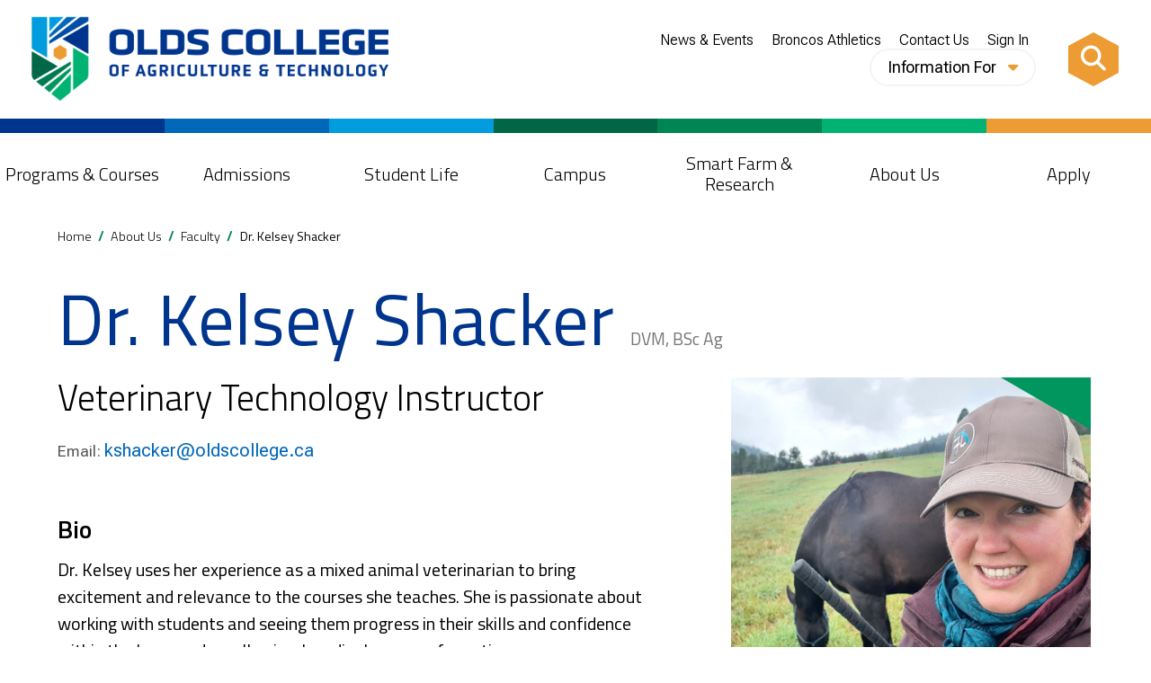

--- FILE ---
content_type: text/html
request_url: https://www.oldscollege.ca/about-us/faculty/shacker-kelsey.html
body_size: 177179
content:
<!DOCTYPE html>
<html xmlns="http://www.w3.org/1999/xhtml" class="no-js" lang="en">
	<head>
		<meta charset="utf-8"/>
		<!-- Always force latest IE rendering engine or request Chrome Frame -->
		<meta content="IE=edge,chrome=1" http-equiv="X-UA-Compatible"/>
		<!-- Responsive Magic -->
		<!-- Google Tag Manager -->
		
<script>(function(w,d,s,l,i){w[l]=w[l]||[];w[l].push({'gtm.start':
new Date().getTime(),event:'gtm.js'});var f=d.getElementsByTagName(s)[0],
j=d.createElement(s),dl=l!='dataLayer'?'&l='+l:'';j.async=true;j.src=
'https://www.googletagmanager.com/gtm.js?id='+i+dl;f.parentNode.insertBefore(j,f);
})(window,document,'script','dataLayer','GTM-WS5Z2SP');</script>

		<!-- End Google Tag Manager -->
		    
                                                                                                                        
                                                                                                                                                                                                                                                                                                                                                                                                                                                                                                                                                                                                                                                                                                                                                                                                                                                                                                                
                                                                                        
                                                                                        
                                                                                        
                                                                                                                                                                                                                                                                        
                                                                            
                                                                                        
                    
                                                                                                                                                                                                                                    
                                                                                                                                                                                                                                                                                                                                                                                                                                    





                                                                                                                                                                                                                                                                                                                                                                                                                                                                                                                    <link href="" rel="canonical"/>
    <title>Dr. Kelsey Shacker | Olds College | Alberta, Canada</title>
<link href="https://www.oldscollege.ca/about-us/faculty/shacker-kelsey.html" rel="canonical"/>
<meta content="width=device-width, initial-scale=1.0, viewport-fit=cover" name="viewport"/>
<meta content="index, follow" name="robots"/>
<meta charset="UTF-8"/>


<meta content="Olds College creates the next generation of agriculture leaders by developing talent, advancing knowledge and championing stewardship and sustainability." name="description"/>


<meta content="Olds College of Agriculture and Technology" property="og:site_name"/>

<meta content="Dr. Kelsey Shacker" property="og:title"/>
<meta content="https://www.oldscollege.ca/_media/land-science-centre.jpg" property="og:image"/>
<meta content="https://www.oldscollege.ca/about-us/faculty/shacker-kelsey.html" property="og:url"/>
<meta content="Olds College creates the next generation of agriculture leaders by developing talent, advancing knowledge and championing stewardship and sustainability." property="og:description"/>
<meta content="Olds College" property="article:author"/>
<meta content="Olds College" property="article:publisher"/>

<meta content="summary_large_image" name="twitter:card"/>
<meta content="@OldsCollege" name="twitter:site"/><!-- the Twitter @username to attribute to. -->
<meta content="https://www.oldscollege.ca/_media/land-science-centre.jpg" name="twitter:image"/><!-- Image must be less than 1MB in size -->
<meta content="@OldsCollege" name="twitter:creator"/>
<meta content="Dr. Kelsey Shacker" name="twitter:title"/><!-- Max 70 chars -->
<meta content="Olds College creates the next generation of agriculture leaders by developing talent, advancing knowledge and championing stewardship and sustainability." name="twitter:description"/><!-- max 200 chars -->

<!-- these identify the latitude/longitude of the campus for geo-aware applications -->
<meta content="51.790,-114.095" name="geo.position"/>
<meta content="CA-AB" name="geo.region"/>
<meta content="Olds, Alberta, Canada" name="geo.placename"/>

<!-- Favicon and Touch Icons -->
<link href="https://www.oldscollege.ca/assets/favicon-32x32.png" rel="icon" sizes="32x32" type="image/png"/>
<link href="https://www.oldscollege.ca/assets/favicon-194x194.png" rel="icon" sizes="194x194" type="image/png"/>
<link href="https://www.oldscollege.ca/assets/favicon-96x96.png" rel="icon" sizes="96x96" type="image/png"/>
<link href="https://www.oldscollege.ca/assets/favicon-16x16.png" rel="icon" sizes="16x16" type="image/png"/>

<!-- PWA and Microsoft Tile Icons -->
<link href="https://www.oldscollege.ca/assets/apple-touch-icon.png" rel="apple-touch-icon" sizes="180x180"/>
<link href="https://www.oldscollege.ca/assets/site.webmanifest" rel="manifest"/>
<meta content="#00358e" name="msapplication-TileColor"/>
<meta content="https://www.oldscollege.ca/assets/android-chrome-192x192.png" name="msapplication-TileImage"/>
<meta content="#00358e" name="theme-color"/>


<!-- Google tag (gtag.js) --> <script async="async" src="https://www.googletagmanager.com/gtag/js?id=AW-791422846"></script> <script> window.dataLayer = window.dataLayer || []; function gtag(){dataLayer.push(arguments);} gtag('js', new Date()); gtag('config', 'AW-791422846'); </script>

		<!-- Custom CSS -->
		<link href="../../assets/stylesheets/vendor/splide.css" rel="stylesheet" type="text/css"/>
		<!--<link href="site://OldsCollege/assets/stylesheets/style.css" rel="stylesheet" type="text/css"/><link href="site://OldsCollege/assets/stylesheets/custom.css" rel="stylesheet" type="text/css"/>-->
		<link href="../../assets/stylesheets/interim.css" rel="stylesheet" type="text/css"/>
		<!--<link href="site://OldsCollege/assets/stylesheets/program-filter.css" rel="stylesheet" type="text/css"/>-->

		<link href="https://fonts.googleapis.com/css2?family=Roboto+Flex:wght@300;400;600;700&amp;family=Titillium+Web:wght@300;400;600;700&amp;display=swap" rel="stylesheet"/>
	
        <script crossorigin="anonymous" src="https://kit.fontawesome.com/e50778ddac.js"></script>
        <link href="https://use.fontawesome.com/releases/v6.6.0/css/all.css" rel="stylesheet"/>
		<!--[if lt IE 9]>
		<script src="/assets/scripts/vendor/html5shiv.min.js"></script>
		<script src="/assets/scripts/vendor/respond.js"></script>
		<script src="//cdnjs.cloudflare.com/ajax/libs/respond.js/1.1.0/respond.min.js"></script>
		<![endif]-->
		         

<script>
    var ahrefs_analytics_script = document.createElement('script');
    ahrefs_analytics_script.async = true;
    ahrefs_analytics_script.src =
    'https://analytics.ahrefs.com/analytics.js';
    ahrefs_analytics_script.setAttribute('data-key',
    'n0q1TNIII07QFOo8ZpGupA');
    document.getElementsByTagName('head')
    [0].appendChild(ahrefs_analytics_script);
</script>

<script>
    (function (c, s, q, u, a, r, e) {
    c.hj=c.hj||function(){(c.hj.q=c.hj.q||[]).push(arguments)};
    c._hjSettings = { hjid: a };
    r = s.getElementsByTagName('head')[0];
    e = s.createElement('script');
    e.async = true;
    e.src = q + c._hjSettings.hjid + u;
    r.appendChild(e);
    })(window, document, 'https://static.hj.contentsquare.net/c/csq-', '.js', 6398274);
</script>


	</head>
	<body>
		<!-- Google Tag Manager (noscript) -->
		<noscript>
			<iframe height="0" src="https://www.googletagmanager.com/ns.html?id=GTM-WS5Z2SP" style="display:none;visibility:hidden" width="0"></iframe>
		</noscript>
		<!-- End Google Tag Manager (noscript) -->
		<a class="skipnav" href="#maincontent">Skip to main content</a>
		


 




        
		                            
                    
                    
                    
                    
                    
                    
                    
                                        
                    

                    
                    
                    
                    
                    
                    
                    
                    
                    

                    
                    
                    
                    
                    
                    
                    
                    
                    
                    
                    

                    
                    
                    
                    
                    
                    
                    
                    
                    

                    
                    

                    
                                        

                    
                    
                    
                    
                    
                    
                    
                    

                    
                    
                    
                    
                    
                    
                    
                    
                    
                    
                    
                    
                    
                    


                                        
                    
                    
                    
                    
                    
                    
                    
                    

                    
                    

                    
                    
                    
                    
                    

                    
                    
                    
                    





                    
                        


                    

                    
                    
                    
                    
                    



                    
                    
                    

                                        


                    
                                        
                    
                    
                    
                        




                    
                    


                                        
                        




                    
                    










                        
                    
                    
                    
                    
                    
                    
                    
                    
                    
                    
                    
                    
                    
                    
                    
                    
                    
                    
                    
                    
                    
                    
                    
                    
                    
                    
                                        
                    
                        
                    
                    
                    
                    
                    
                                                                                                                                                                                                                                                                                                                                        
                                                                                                                                                                                                                                                                                                                                                                                                                                                                                                                                                                                                                                                                                                                                                                                                                                                                                                                
                                                                                        
                                                                                        
                                                                                        
                                                                                                                                                                                                                                                                        
                                                                            
                                                                                        
                    
                                                                                                                                                                                                                                    
                                                                                                                                                                                                                                                                                                                                                                                                                                        










































































    
                <!-- START BANNER MARKUP -->
    <header class="header">
        <div class="header__logo">
            <a class="header__logo__link" href="/"><img alt="Olds College logo" class="header__logo__image" data-desktop="https://www.oldscollege.ca/assets/images/system/header-logo.png" data-mobile="https://www.oldscollege.ca/assets/images/system/header-logo-reversed.png" src="https://www.oldscollege.ca/assets/images/system/header-logo.png"/></a>
        </div>
        
        <div class="header__utilities">
            <div class="header__utilities__links">
                                                                                    
                                                                                    <a class="header__utilities__links__link" href="../../news-events/index.html" title="News &amp; Events">News &amp; Events</a>
                                                                                                                                                            <a alt="Broncos Athletics Overview" class="header__utilities__links__link" href="https://www.gobroncos.ca/landing/index" title="Broncos Athletics Overview">Broncos Athletics</a>
                                                                                                        
                                                                                    <a class="header__utilities__links__link" href="../contact-us.html" title="Contact Us">Contact Us</a>
                                                                                                                                
                                                                                    <a class="header__utilities__links__link" href="../../sign-in/index.html" title="Sign In">Sign In</a>
                                                                                                                                
                                                                                                        </div>
            <!-- ORIG -->
            <div class="header__utilities__information">
                <button class="header__utilities__information__button">Information For <span class="header__utilities__information__button__caret fas fa-caret-down"></span></button>
                <ul class="header__utilities__information__list">
                                                                                                                                                                                                                                                                
                        <li class="header__utilities__information__item"><a class="header__utilities__information__link" href="../../admissions/future-students/index.html" tabindex="-1">Future Students</a></li>
                                                                                                                                                                                                                                        
                        <li class="header__utilities__information__item"><a class="header__utilities__information__link" href="../../admissions/admitted-students/index.html" tabindex="-1">Admitted Students</a></li>
                                                                                                                                                                                                                                        
                        <li class="header__utilities__information__item"><a class="header__utilities__information__link" href="../../current-students/index.html" tabindex="-1">Current Students</a></li>
                                                                                                                                                                                                                                                                
                        <li class="header__utilities__information__item"><a class="header__utilities__information__link" href="../../alumni/index.html" tabindex="-1">Alumni Association</a></li>
                                                                                                                                                                                                                                                                
                        <li class="header__utilities__information__item"><a class="header__utilities__information__link" href="../../donors/index.html" tabindex="-1">Giving to Olds College</a></li>
                                    </ul>
            </div>
        </div>
        
        <div class="header__search">
            <button aria-label="Search" class="header__search__button">
                <span class="fas fa-search"></span>
            </button>
        </div>
        
        <div class="header__nav">
            <nav aria-label="Main navigation" class="nav--main">
                <ul class="nav--main__towers">
    
                                                                                                                                                                                                <li class="nav--main__towers__tower">
                                    <button class="nav--main__towers__button">Programs &amp; Courses</button>
                                
                                                                                                            
                                                                                                            <div class="nav--main__towers__drawer">
                                                                                                                                <div class="nav--main__towers__column nav--main__towers__column--width-3">
                                                                                                                                                                                                                                                
                                                                                                <a class="nav--main__towers__column__heading" href="../../programs/index.html" tabindex="-1">Programs &amp; Courses »</a>
                                                                            					<ul class="nav--main__towers__column__list">
                                                                                                        
                                                                                                                                                                                                                                                                                                                                                                                                                                                                                                                                                                                                                                                                                                                                                                                                                                                                                                                                                                                                                                                                                                                                    <li class="nav--main__towers__column__item">
                                                                    <a class="nav--main__towers__column__link" href="../../programs/areas-of-interest/index.html" tabindex="-1">Explore Areas of Interest</a>
                                                                </li>
                                                                                                                                                                                                                                                                                                                                                                                                                                                                                                                                                                                                                            <li class="nav--main__towers__column__item">
                                                                    <a class="nav--main__towers__column__link" href="../../programs/trades-apprenticeship/index.html" tabindex="-1">Trades &amp; Apprenticeship</a>
                                                                </li>
                                                                                                                                                                                                                                                                                                                                                                                                                                                                                                                                                                                                                            <li class="nav--main__towers__column__item">
                                                                    <a class="nav--main__towers__column__link" href="../../programs/continuing-education/index.html" tabindex="-1">Industry Training &amp; Continuing Education</a>
                                                                </li>
                                                                                                                                                                                                                                                                                                                                                                                                                                                                                                                                                                                                                            <li class="nav--main__towers__column__item">
                                                                    <a class="nav--main__towers__column__link" href="../../programs/microcredentials/index.html" tabindex="-1">Microcredentials</a>
                                                                </li>
                                                                                                                                                                                                                                                                                                                                                                                                                                                                                                                                                                                                                            <li class="nav--main__towers__column__item">
                                                                    <a class="nav--main__towers__column__link" href="../../programs/open-studies/index.html" tabindex="-1">Open Studies</a>
                                                                </li>
                                                                                                                                                                                                                                                                                                                                                                                                                                                                                                                                                                                                                            <li class="nav--main__towers__column__item">
                                                                    <a class="nav--main__towers__column__link" href="../../programs/post-diploma-certificate/index.html" tabindex="-1">Post-Diploma Certificate</a>
                                                                </li>
                                                                                                                                                                                                                                                                                                                                                                                                                                                                                                                                                                                                                            <li class="nav--main__towers__column__item">
                                                                    <a class="nav--main__towers__column__link" href="../../programs/transitional-employment-program/index.html" tabindex="-1">Transitional Employment Program (TEP)</a>
                                                                </li>
                                                                                                                                                                                                                                                                                                                                                                                                                                                                                                                                                                                                                                                                                                                                                                                                                                                                                                                                                                                    <li class="nav--main__towers__column__item">
                                                                    <a class="nav--main__towers__column__link" href="../../programs/campus-alberta-central/index.html" tabindex="-1">Campus Alberta Central</a>
                                                                </li>
                                                                                                                                                                                                                                                                                                                                                                                                                                                                                                                                                                                 
                                                                                                                                                                                                                                                                        
                                                                                                                                                                                                                        
                                                                                                                                                                    
                                                </ul>                                             </div>
                                                                                                                                <div class="nav--main__towers__column nav--main__towers__column--width-1">
                                                                                                                                                                                                                                                                                                            
                                                                                                <a class="nav--main__towers__column__heading" href="../../programs/high-school-learning/index.html" tabindex="-1">Programs for Youth »</a>
                                                                            					<ul class="nav--main__towers__column__list">
                                                                                                        
                                                                                                                                                                                                                                                                                                                                                                                                                                                                                                                                                                                                                                                                                                                                                                                                                                                                                                            <li class="nav--main__towers__column__item">
                                                                    <a class="nav--main__towers__column__link" href="../../programs/high-school-learning/dual-credit-programs.html" tabindex="-1">Dual Credit Programming</a>
                                                                </li>
                                                                                                                                                                                                                                                                                                                                                                                                                                                                                                                                                                <li class="nav--main__towers__column__item">
                                                                    <a class="nav--main__towers__column__link" href="../../programs/high-school-learning/green-certificate.html" tabindex="-1">Green Certificate</a>
                                                                </li>
                                                                                                                                                                                                                                                                                                                                     
                                                                                                                                                            
                                                                                                                                                                                                                        
                                                                                                                    <li class="nav--main__towers__column__item">
                                                                <a class="nav--main__towers__column__link" href="../../programs/high-school-learning/index.html" tabindex="-1">Programs for Youth</a>
                                                            </li>
                                                                                                                                                                    
                                                </ul>                                             </div>
                                                                                 
                                    </div>                                                         </li>    
                                                                                                                                                <li class="nav--main__towers__tower">
                                    <button class="nav--main__towers__button">Admissions</button>
                                
                                                                                                            
                                                                                                            <div class="nav--main__towers__drawer">
                                                                                                                                <div class="nav--main__towers__column nav--main__towers__column--width-2">
                                                                                                                                                                                                                                                                                                            
                                                                                                <a class="nav--main__towers__column__heading" href="../../admissions/index.html" tabindex="-1">Admissions »</a>
                                                                            					<ul class="nav--main__towers__column__list">
                                                                                                        
                                                                                                                                                                                                                                                                                                                                                                                                                                                                                                                                                                                                                                                                                                                            <li class="nav--main__towers__column__item">
                                                                    <a class="nav--main__towers__column__link" href="../../admissions/future-students/index.html" tabindex="-1">Explore Programs, Pathways &amp; Admission Steps</a>
                                                                </li>
                                                                                                                                                                                                                                                                                                                                                                                                                                                                                                                                                                                                                            <li class="nav--main__towers__column__item">
                                                                    <a class="nav--main__towers__column__link" href="../../admissions/international-admissions/index.html" tabindex="-1">International Admissions</a>
                                                                </li>
                                                                                                                                                                                                                                                                                                                                                                                                                                                                                                                                                                                                                            <li class="nav--main__towers__column__item">
                                                                    <a class="nav--main__towers__column__link" href="../../admissions/scholarships-and-awards/index.html" tabindex="-1">Scholarships &amp; Awards</a>
                                                                </li>
                                                                                                                                                                                                                                                                                                                                                                                                                                                                                                                                                                                                                                                                                                                                                                                                                                                                                                                                                                        <li class="nav--main__towers__column__item">
                                                                    <a class="nav--main__towers__column__link" href="../../admissions/how-to-apply.html" tabindex="-1">Apply Now</a>
                                                                </li>
                                                                                                                                                                                                                                                                                                                                                                                                                                                                                                                                                                                                                                                                                                                                                                                                                                                                                                                                                                                    <li class="nav--main__towers__column__item">
                                                                    <a class="nav--main__towers__column__link" href="../../admissions/admitted-students/index.html" tabindex="-1">Admitted Students</a>
                                                                </li>
                                                                                                                                                                                                                                                                                                                                                                                                                                                                                                                     
                                                                                                                                                                                                                                                                        
                                                                                                                                                                                                                        
                                                                                                                    <li class="nav--main__towers__column__item">
                                                                <a class="nav--main__towers__column__link" href="../../admissions/office-of-the-registrar/tuition-and-fees-payments/student-funding.html" tabindex="-1">Student Funding</a>
                                                            </li>
                                                                                                                                                                    
                                                </ul>                                             </div>
                                                                                                                                <div class="nav--main__towers__column nav--main__towers__column--width-3">
                                                                                                                                                                                                                                                                                                            
                                                                                                <a class="nav--main__towers__column__heading" href="../../admissions/office-of-the-registrar/index.html" tabindex="-1">Office of the Registrar »</a>
                                                                            					<ul class="nav--main__towers__column__list">
                                                                                                        
                                                                                                                                                                                                                                                                                                                                                                                                                                                                                                                                                                                                                                                                                                                                                                                                                                                                                                                                                                                                                        <li class="nav--main__towers__column__item">
                                                                    <a class="nav--main__towers__column__link" href="../../admissions/office-of-the-registrar/academic-calendar.html" tabindex="-1">Academic Calendar</a>
                                                                </li>
                                                                                                                                                                                                                                                                                                                                                                                                                                                                                                                                                                <li class="nav--main__towers__column__item">
                                                                    <a class="nav--main__towers__column__link" href="../../admissions/office-of-the-registrar/articulation-agreements.html" tabindex="-1">Articulation &amp; Agreements</a>
                                                                </li>
                                                                                                                                                                                                                                                                                                                                                                                                                                                                                                                                                                <li class="nav--main__towers__column__item">
                                                                    <a class="nav--main__towers__column__link" href="../../admissions/office-of-the-registrar/career-advising.html" tabindex="-1">Career Services</a>
                                                                </li>
                                                                                                                                                                                                                                                                                                                                                                                                                                                                                                                                                                <li class="nav--main__towers__column__item">
                                                                    <a class="nav--main__towers__column__link" href="../../admissions/office-of-the-registrar/dates-schedules.html" tabindex="-1">Dates &amp; Schedules</a>
                                                                </li>
                                                                                                                                                                                                                                                                                                                                                                                                                                                                                                                                                                                                                            <li class="nav--main__towers__column__item">
                                                                    <a class="nav--main__towers__column__link" href="../../admissions/office-of-the-registrar/student-forms/index.html" tabindex="-1">Student Forms</a>
                                                                </li>
                                                                                                                                                                                                                                                                                                                                                                                                                                                                                                                                                                                                                            <li class="nav--main__towers__column__item">
                                                                    <a class="nav--main__towers__column__link" href="../../admissions/office-of-the-registrar/student-records/index.html" tabindex="-1">Student Records</a>
                                                                </li>
                                                                                                                                                                                                                                                                                                                                                                                                                                                                                                                                                                                                                            <li class="nav--main__towers__column__item">
                                                                    <a class="nav--main__towers__column__link" href="../../admissions/office-of-the-registrar/tuition-and-fees-payments/index.html" tabindex="-1">Tuition, Fees &amp; Payments</a>
                                                                </li>
                                                                                                                                                                                                                                                                                                                                                                                                                                                                                                                                                                <li class="nav--main__towers__column__item">
                                                                    <a class="nav--main__towers__column__link" href="../../admissions/office-of-the-registrar/your-voice.html" tabindex="-1">Your Voice</a>
                                                                </li>
                                                                                                                                                                                                                                                                                                                                                                                                                                                                                                                                                                <li class="nav--main__towers__column__item">
                                                                    <a class="nav--main__towers__column__link" href="../../admissions/office-of-the-registrar/work-integrated-learning.html" tabindex="-1">Work-Integrated Learning</a>
                                                                </li>
                                                                                                                                                                                                                         
                                                                                                                                                            
                                                                                                                                                                                                                        
                                                                                                                    <li class="nav--main__towers__column__item">
                                                                <a class="nav--main__towers__column__link" href="../../current-students/index.html" tabindex="-1">Current Students</a>
                                                            </li>
                                                                                                                                                                                                                            
                                                                                                                    <li class="nav--main__towers__column__item">
                                                                <a class="nav--main__towers__column__link" href="../../news-events/events/convocation/index.html" tabindex="-1">Convocation &amp; Graduation</a>
                                                            </li>
                                                                                                                                                                    
                                                </ul>                                             </div>
                                                                                 
                                    </div>                                                         </li>    
                                                                                                                                                <li class="nav--main__towers__tower">
                                    <button class="nav--main__towers__button">Student Life</button>
                                
                                                                                                            
                                                                                                            <div class="nav--main__towers__drawer">
                                                                                                                                <div class="nav--main__towers__column nav--main__towers__column--width-3">
                                                                                                                                                                                                                                                                                                            
                                                                                                <a class="nav--main__towers__column__heading" href="../../student-life/index.html" tabindex="-1">Student Life »</a>
                                                                            					<ul class="nav--main__towers__column__list">
                                                                                                        
                                                                                                                                                                                                                                                                                                                                                                                                                                                                                                                                                                                                                <li class="nav--main__towers__column__item">
                                                                    <a class="nav--main__towers__column__link" href="../../student-life/dining/index.html" tabindex="-1">Dining on Campus</a>
                                                                </li>
                                                                                                                                                                                                                                                                                                                                                                                                                                                                                                                                                                                                                                                                            <li class="nav--main__towers__column__item">
                                                                    <a class="nav--main__towers__column__link" href="../../student-life/athletics-recreation.html" tabindex="-1">Athletics &amp; Recreation</a>
                                                                </li>
                                                                                                                                                                                                                                                                                                                                                                                                                                                                                                                                                                                                                                                                                                                                                                                                                                                                                                                                                                                                                                                                            <li class="nav--main__towers__column__item">
                                                                    <a class="nav--main__towers__column__link" href="../../student-life/campus-safety/index.html" tabindex="-1">Campus Safety</a>
                                                                </li>
                                                                                                                                                                                                                                                                                                                                                                                                                                                                                                                                                                                                                            <li class="nav--main__towers__column__item">
                                                                    <a class="nav--main__towers__column__link" href="../../student-life/housing/index.html" tabindex="-1">Campus Housing</a>
                                                                </li>
                                                                                                                                                                                                                                                                                                                                                                                                                                                                                                                                                                <li class="nav--main__towers__column__item">
                                                                    <a class="nav--main__towers__column__link" href="../../student-life/the-students-association.html" tabindex="-1">The Students’ Association</a>
                                                                </li>
                                                                                                                                                                                                                                                                                                                                                                                                                                                                                                                                                                <li class="nav--main__towers__column__item">
                                                                    <a class="nav--main__towers__column__link" href="../../student-life/student-opportunities.html" tabindex="-1">Student Opportunities</a>
                                                                </li>
                                                                                                                                                                                                                                                                                                                                                                                                                                                                                                                                                                                                                                                                                                                                                                                                                                                                                                                        <li class="nav--main__towers__column__item">
                                                                    <a class="nav--main__towers__column__link" href="../../student-life/student-spaces.html" tabindex="-1">Student Spaces</a>
                                                                </li>
                                                                                                                                                                                                                                                                                                                                                                                                                                                 
                                                                                                                                                                                                                                                                        
                                                                                                                                                                                                                        
                                                                                                                    <li class="nav--main__towers__column__item">
                                                                <a class="nav--main__towers__column__link" href="../../current-students/teaching-and-learning-centre-of-innovation/index_old.html" tabindex="-1">Teaching &amp; Learning Centre of Innovation</a>
                                                            </li>
                                                                                                                                                                    
                                                </ul>                                             </div>
                                                                                                                                <div class="nav--main__towers__column nav--main__towers__column--width-2">
                                                                                                                                                                                                                                                                                                            
                                                                                                <a class="nav--main__towers__column__heading" href="../../student-life/student-success/index.html" tabindex="-1">Student Resources »</a>
                                                                            					<ul class="nav--main__towers__column__list">
                                                                                                        
                                                                                                                                                                                                                                                                                                                                                                                                                                                                                                                                                                                                                                                                                                                                                                                                                                        <li class="nav--main__towers__column__item">
                                                                    <a class="nav--main__towers__column__link" href="../../student-life/student-success/accessibility-services/index.html" tabindex="-1">Accessibility Services</a>
                                                                </li>
                                                                                                                                                                                                                                                                                                                                                                                                                                                                                                                                                                                                                            <li class="nav--main__towers__column__item">
                                                                    <a class="nav--main__towers__column__link" href="../../student-life/student-success/health-wellness/index.html" tabindex="-1">Health &amp; Wellness</a>
                                                                </li>
                                                                                                                                                                                                                                                                                                                                                                                                                                                                                                                                                                                                                            <li class="nav--main__towers__column__item">
                                                                    <a class="nav--main__towers__column__link" href="../../student-life/student-success/library/index.html" tabindex="-1">Library</a>
                                                                </li>
                                                                                                                                                                                                                                                                                                                                                                                                                                                                                                                                                                                                                                                                                                                                                                                                                                                            <li class="nav--main__towers__column__item">
                                                                    <a class="nav--main__towers__column__link" href="../../student-life/student-success/whats-next.html" tabindex="-1">What's Next</a>
                                                                </li>
                                                                                                                                                                                                                                                                                                                                     
                                                                                                                                                            
                                                                                                                                                                                                                        
                                                                                                                    <li class="nav--main__towers__column__item">
                                                                <a class="nav--main__towers__column__link" href="../../current-students/teaching-and-learning-centre-of-innovation/learning-support.html" tabindex="-1">Learning Support</a>
                                                            </li>
                                                                                                                                                                                                                            
                                                                                                                    <li class="nav--main__towers__column__item">
                                                                <a class="nav--main__towers__column__link" href="../../admissions/office-of-the-registrar/career-advising.html" tabindex="-1">Career Services</a>
                                                            </li>
                                                                                                                                                                    
                                                </ul>                                             </div>
                                                                                 
                                    </div>                                                         </li>    
                                                                                                                                                <li class="nav--main__towers__tower">
                                    <button class="nav--main__towers__button">Campus</button>
                                
                                                                                                            
                                                                                                            <div class="nav--main__towers__drawer">
                                                                                                                                <div class="nav--main__towers__column nav--main__towers__column--width-1">
                                                                                                                                                                                                                                                                                                            
                                                                                                <a class="nav--main__towers__column__heading" href="../../campus/index.html" tabindex="-1">Campus »</a>
                                                                            					<ul class="nav--main__towers__column__list">
                                                                                                        
                                                                                                                                                                                                                                                                                                                                                                                                                                                                                                                                                                                                                <li class="nav--main__towers__column__item">
                                                                    <a class="nav--main__towers__column__link" href="../../campus/campus-facilities/index.html" tabindex="-1">Campus &amp; Facilities</a>
                                                                </li>
                                                                                                                                                                                                                                                                                                                                                                                                                                                                                                                                                                                                                                                                                                                                                                                                                                                                                                                                                                                                                                                                                                                                                                                                                                                                                                                                                                                                                                                                                                                                                                                                                                        <li class="nav--main__towers__column__item">
                                                                    <a class="nav--main__towers__column__link" href="../../campus/take-a-virtual-tour.html" tabindex="-1">Take a Virtual Tour</a>
                                                                </li>
                                                                                                                                                                                                                                                                                                                                     
                                                                                                                                                                                                                                                                        
                                                                                                                                                                                                                        
                                                                                                                    <li class="nav--main__towers__column__item">
                                                                <a class="nav--main__towers__column__link" href="../../campus/campus-facilities/botanic-gardens-and-constructed-wetlands/index.html" tabindex="-1">Botanic Gardens &amp; Constructed Wetlands</a>
                                                            </li>
                                                                                                                                                                    
                                                </ul>                                             </div>
                                                                                                                                <div class="nav--main__towers__column nav--main__towers__column--width-2">
                                                                                                                                                                                                                                                                                                            
                                                                                                <a class="nav--main__towers__column__heading" href="../../campus/shop-our-campus/index.html" tabindex="-1">Shop Our Campus »</a>
                                                                            					<ul class="nav--main__towers__column__list">
                                                                                                        
                                                                                                                                                                                                                                                                                                                                                                                                                                                                                                                                                                                                                                                                                                                                                                                                                                                                                                            <li class="nav--main__towers__column__item">
                                                                    <a class="nav--main__towers__column__link" href="../../campus/shop-our-campus/olds-college-brewery.html" tabindex="-1">Olds College Brewery</a>
                                                                </li>
                                                                                                                                                                                                                                                                                                                                                                                                                                                                                                                                                                <li class="nav--main__towers__column__item">
                                                                    <a class="nav--main__towers__column__link" href="../../campus/shop-our-campus/greenhouse.html" tabindex="-1">Greenhouse</a>
                                                                </li>
                                                                                                                                                                                                                                                                                                                                                                                                                                                                                                                                                                <li class="nav--main__towers__column__item">
                                                                    <a class="nav--main__towers__column__link" href="../../campus/shop-our-campus/retail-meat-store.html" tabindex="-1">Retail Meat Store</a>
                                                                </li>
                                                                                                                                                                                                                                                                                                                                                                                                                                                                                                                                                                <li class="nav--main__towers__column__item">
                                                                    <a class="nav--main__towers__column__link" href="../../campus/shop-our-campus/campus-store.html" tabindex="-1">Campus Store</a>
                                                                </li>
                                                                                                                                                                                                                                                                                                                                                                                                                                                                                                                                                                                                                            <li class="nav--main__towers__column__item">
                                                                    <a class="nav--main__towers__column__link" href="../../campus/shop-our-campus/the-studio/index.html" tabindex="-1">The Studio</a>
                                                                </li>
                                                                                                                                                                                                                                                                                                                                                                                                                                                                                                                                                                <li class="nav--main__towers__column__item">
                                                                    <a class="nav--main__towers__column__link" href="../../campus/shop-our-campus/the-print-shop.html" tabindex="-1">The Print Shop</a>
                                                                </li>
                                                                                                                                                                                                                                                                                                                                     
                                                                                                                                                            
                                                                                                                                                                                                                        
                                                                                                                                                                    
                                                </ul>                                             </div>
                                                                                                                                <div class="nav--main__towers__column nav--main__towers__column--width-1">
                                                                                                                                                                                                                                                                                                            
                                                                                                <a class="nav--main__towers__column__heading" href="../../campus/plan-a-visit/index.html" tabindex="-1">Plan a Visit »</a>
                                                                            					<ul class="nav--main__towers__column__list">
                                                                                                        
                                                                                                                                                                                                                                                                                                                                                                                                                                                                                                                                                    <li class="nav--main__towers__column__item">
                                                                    <a class="nav--main__towers__column__link" href="../../campus/plan-a-visit/parking-at-olds-college.html" tabindex="-1">Parking at Olds College</a>
                                                                </li>
                                                                                                                                                                                                                                                                                                                                                                                                                                                                                                                                                                <li class="nav--main__towers__column__item">
                                                                    <a class="nav--main__towers__column__link" href="../../campus/plan-a-visit/schedule-a-tour.html" tabindex="-1">Schedule a Tour</a>
                                                                </li>
                                                                                                                                                                                                                                                                                                                                                                                                                                                                                                                                                                <li class="nav--main__towers__column__item">
                                                                    <a class="nav--main__towers__column__link" href="../../campus/plan-a-visit/maps-directions.html" tabindex="-1">Maps &amp; Directions</a>
                                                                </li>
                                                                                                                                                                                                                                                                                                                                     
                                                                                                                                                            
                                                                                                                                                                                                                        
                                                                                                                                                                    
                                                </ul>                                             </div>
                                                                                                                                <div class="nav--main__towers__column nav--main__towers__column--width-1">
                                                                                                                                                                                                                                                                                                            
                                                                                                <a class="nav--main__towers__column__heading" href="../../campus/book-your-event/index.html" tabindex="-1">Book An Event at Olds College »</a>
                                                                            					<ul class="nav--main__towers__column__list">
                                                                                                        
                                                                                                                                                                                                                                                                                                                                                                                                                                                                                                                                                                                                                                                                                                                                                                                                                                                                                                            <li class="nav--main__towers__column__item">
                                                                    <a class="nav--main__towers__column__link" href="../../campus/book-your-event/weddings-at-olds-college.html" tabindex="-1">Weddings at Olds College</a>
                                                                </li>
                                                                                                                                                                                                                                                                                                                                                                                                                                                                                                                                                                <li class="nav--main__towers__column__item">
                                                                    <a class="nav--main__towers__column__link" href="../../campus/book-your-event/catering-services.html" tabindex="-1">Catering Services</a>
                                                                </li>
                                                                                                                                                                                                                                                                                                                                                                                                                                                                                                                                                                <li class="nav--main__towers__column__item">
                                                                    <a class="nav--main__towers__column__link" href="../../campus/book-your-event/stay-on-campus.html" tabindex="-1">Stay on Campus</a>
                                                                </li>
                                                                                                                                                                                                                                                                                                                                                                                                                                                                                                                                                                <li class="nav--main__towers__column__item">
                                                                    <a class="nav--main__towers__column__link" href="../../campus/book-your-event/convention-rodeo.html" tabindex="-1">Convention Rodeo</a>
                                                                </li>
                                                                                                                                                                                                                                                                                                                                     
                                                                                                                                                            
                                                                                                                                                                                                                        
                                                                                                                                                                    
                                                </ul>                                             </div>
                                                                                 
                                    </div>                                                         </li>    
                                                                                                                                                <li class="nav--main__towers__tower">
                                    <button class="nav--main__towers__button">Smart Farm &amp; Research</button>
                                
                                                                                                            
                                                                                                            <div class="nav--main__towers__drawer">
                                                                                                                                <div class="nav--main__towers__column nav--main__towers__column--width-1">
                                                                                                                                                                                                                                                                                                            
                                                                                                <a class="nav--main__towers__column__heading" href="../../smart-farm-research/index.html" tabindex="-1">Smart Farm &amp; Research »</a>
                                                                            					<ul class="nav--main__towers__column__list">
                                                                                                        
                                                                                                                                                                                                                                                                                                                                                                                                                                                                                                                                                                                                                                                                                                                                                                                                                                                                                                                                                                                                                                                                                                                                                                                                                                                                                                                                                                                                                                                                                                                                                                                                        <li class="nav--main__towers__column__item">
                                                                    <a class="nav--main__towers__column__link" href="../../smart-farm-research/olds-college-centre-for-innovation-occi.html" tabindex="-1">Olds College Centre for Innovation</a>
                                                                </li>
                                                                                                                                                                                                                                                                                                                                                                                                                                                                                                                                                                                                                            <li class="nav--main__towers__column__item">
                                                                    <a class="nav--main__towers__column__link" href="../../smart-farm-research/articles/index.html" tabindex="-1">Research Articles &amp; Stories</a>
                                                                </li>
                                                                                                                                                                                                                                                                                                                                                                                                                                                                                                                                                                                                                            <li class="nav--main__towers__column__item">
                                                                    <a class="nav--main__towers__column__link" href="../../smart-farm-research/research-projects/index.html" tabindex="-1">Research Projects</a>
                                                                </li>
                                                                                                                                                                                                                                                                                                                                                                                                                                                                                                                                                                <li class="nav--main__towers__column__item">
                                                                    <a class="nav--main__towers__column__link" href="../../smart-farm-research/pan-canadian-smart-farm-network.html" tabindex="-1">Pan-Canadian Smart Farm Network</a>
                                                                </li>
                                                                                                                                                                                                                         
                                                                                                                                                                                                                                                                        
                                                                                                                                                                                                                        
                                                                                                                                                                    
                                                </ul>                                             </div>
                                                                                                                                <div class="nav--main__towers__column nav--main__towers__column--width-2">
                                                                                                                                                                                                                                                                                                            
                                                                                                <a class="nav--main__towers__column__heading" href="../../smart-farm-research/areas-of-focus/index.html" tabindex="-1">Areas of Focus »</a>
                                                                            					<ul class="nav--main__towers__column__list">
                                                                                                        
                                                                                                                                                                                                                                                                                                                                                                                                                                                                                                                                                                                                                                                                                                                                                                                                                                                                                                            <li class="nav--main__towers__column__item">
                                                                    <a class="nav--main__towers__column__link" href="../../smart-farm-research/areas-of-focus/crop-production.html" tabindex="-1">Crop Production</a>
                                                                </li>
                                                                                                                                                                                                                                                                                                                                                                                                                                                                                                                                                                <li class="nav--main__towers__column__item">
                                                                    <a class="nav--main__towers__column__link" href="../../smart-farm-research/areas-of-focus/environmental-stewardship.html" tabindex="-1">Environmental Stewardship</a>
                                                                </li>
                                                                                                                                                                                                                                                                                                                                                                                                                                                                                                                                                                                                                                                                                                                                                                                                                                                            <li class="nav--main__towers__column__item">
                                                                    <a class="nav--main__towers__column__link" href="../../smart-farm-research/areas-of-focus/livestock-production.html" tabindex="-1">Livestock Production</a>
                                                                </li>
                                                                                                                                                                                                                                                                                                                                                                                                                                                                                                                                                                <li class="nav--main__towers__column__item">
                                                                    <a class="nav--main__towers__column__link" href="../../smart-farm-research/areas-of-focus/entrepreneurship-innovation.html" tabindex="-1">Entrepreneurship &amp; Innovation</a>
                                                                </li>
                                                                                                                                                                                                                                                                                                                                                                                                                                                                                                                                                                <li class="nav--main__towers__column__item">
                                                                    <a class="nav--main__towers__column__link" href="../../smart-farm-research/areas-of-focus/smart-agriculture.html" tabindex="-1">Smart Agriculture</a>
                                                                </li>
                                                                                                                                                                                                                                                                                                                                                                                                                                                                                                                                                                                                                                                                                                                                        <li class="nav--main__towers__column__item">
                                                                    <a class="nav--main__towers__column__link" href="../../smart-farm-research/areas-of-focus/faculty-led/index.html" tabindex="-1">Faculty-Led Research</a>
                                                                </li>
                                                                                                                                                                                                                         
                                                                                                                                                            
                                                                                                                                                                                                                        
                                                                                                                                                                    
                                                </ul>                                             </div>
                                                                                                                                <div class="nav--main__towers__column nav--main__towers__column--width-1">
                                                                                                                                                                                                                                                                                                            
                                                                                                <a class="nav--main__towers__column__heading" href="../../smart-farm-research/smart-ag-ecosystem/index.html" tabindex="-1">Smart Ag Ecosystem »</a>
                                                                            					<ul class="nav--main__towers__column__list">
                                                                                                        
                                                                                                                                                                                                                                                                                                                                                                                                                                                                                                                                                                                                                <li class="nav--main__towers__column__item">
                                                                    <a class="nav--main__towers__column__link" href="../../smart-farm-research/smart-ag-ecosystem/research-teams/index.html" tabindex="-1">Research Teams</a>
                                                                </li>
                                                                                                                                                                                                                                                                                                                                                                                                                                                                                                                                                                <li class="nav--main__towers__column__item">
                                                                    <a class="nav--main__towers__column__link" href="../../smart-farm-research/smart-ag-ecosystem/partnerships.html" tabindex="-1">Partnerships</a>
                                                                </li>
                                                                                                                                                                                                                                                                                                                                                                                                                                                                                                                                                                                                                                 
                                                                                                                                                            
                                                                                                                                                                                                                        <li class="nav--main__towers__column__item">
                                                            <a class="nav--main__towers__column__link" href="https://us6.campaign-archive.com/home/?u=d4284de5cf8534c07ae591437&amp;id=55a42429bd" tabindex="-1">Smart Farm Newsletter</a>
                                                        </li>
                                                                                                                
                                                                                                                                                                                                                            <li class="nav--main__towers__column__item">
                                                            <a class="nav--main__towers__column__link" href="https://oldscollege.formstack.com/forms/client_intake_form" tabindex="-1">Client Intake Form</a>
                                                        </li>
                                                                                                                
                                                                                                                                                                    
                                                </ul>                                             </div>
                                                                                 
                                    </div>                                                         </li>    
                                                                                                                                                <li class="nav--main__towers__tower">
                                    <button class="nav--main__towers__button">About Us</button>
                                
                                                                                                            
                                                                                                            <div class="nav--main__towers__drawer">
                                                                                                                                <div class="nav--main__towers__column nav--main__towers__column--width-4">
                                                                                                                                                                                                                                                                                                            
                                                                                                <a class="nav--main__towers__column__heading" href="../index.html" tabindex="-1">About Us »</a>
                                                                            					<ul class="nav--main__towers__column__list">
                                                                                                        
                                                                                                                                                                                                                                                                                                                                                                                                                                                                                                                                                                                                                                                                                                                                                                                                                                                                                                                                                                                                                        <li class="nav--main__towers__column__item">
                                                                    <a class="nav--main__towers__column__link" href="../administration/index.html" tabindex="-1">Administration</a>
                                                                </li>
                                                                                                                                                                                                                                                                                                                                                                                                                                                                                                                                                                <li class="nav--main__towers__column__item">
                                                                    <a class="nav--main__towers__column__link" href="../contact-us.html" tabindex="-1">Contact Us</a>
                                                                </li>
                                                                                                                                                                                                                                                                                                                                                                                                                                                                                                                                                                <li class="nav--main__towers__column__item">
                                                                    <a class="nav--main__towers__column__link" href="../work-at-olds-college.html" tabindex="-1">Join the Team</a>
                                                                </li>
                                                                                                                                                                                                                                                                                                                                                                                                                                                                                                                                                                <li class="nav--main__towers__column__item">
                                                                    <a class="nav--main__towers__column__link" href="../our-faculty.html" tabindex="-1">Our Faculty</a>
                                                                </li>
                                                                                                                                                                                                                                                                                                                                                                                                                                                                                                                                                                <li class="nav--main__towers__column__item">
                                                                    <a class="nav--main__towers__column__link" href="../our-history.html" tabindex="-1">Our History</a>
                                                                </li>
                                                                                                                                                                                                                                                                                                                                                                                                                                                                                                                                                                                                                            <li class="nav--main__towers__column__item">
                                                                    <a class="nav--main__towers__column__link" href="../memoriam/index.html" tabindex="-1">In Memoriam</a>
                                                                </li>
                                                                                                                                                                                                                                                                                                                                                                                                                                                                                                                                                                                                                                                                                                                                                                                                                                                            <li class="nav--main__towers__column__item">
                                                                    <a class="nav--main__towers__column__link" href="../indigenous-olds-college.html" tabindex="-1">Indigenous Olds College</a>
                                                                </li>
                                                                                                                                                                                                                                                                                                                                                                                                                                                                                                                                                                                                                            <li class="nav--main__towers__column__item">
                                                                    <a class="nav--main__towers__column__link" href="../equity-diversity-inclusion/index.html" tabindex="-1">Equity, Diversity &amp; Inclusion</a>
                                                                </li>
                                                                                                                                                                                                                                                                                                                                                                                                                                                                                                                                                                                                                                                                                                                                                                                                                                                                                                                                         
                                                                                                                                                                                                                                                                        
                                                                                                                                                                                                                        
                                                                                                                    <li class="nav--main__towers__column__item">
                                                                <a class="nav--main__towers__column__link" href="../administration/reports-publications.html" tabindex="-1">Reports &amp; Publications</a>
                                                            </li>
                                                                                                                                                                                                                            
                                                                                                                    <li class="nav--main__towers__column__item">
                                                                <a class="nav--main__towers__column__link" href="../administration/governance.html" tabindex="-1">Governance</a>
                                                            </li>
                                                                                                                                                                                                                            
                                                                                                                    <li class="nav--main__towers__column__item">
                                                                <a class="nav--main__towers__column__link" href="../administration/policies/index.html" tabindex="-1">Policies</a>
                                                            </li>
                                                                                                                                                                                                                            
                                                                                                                    <li class="nav--main__towers__column__item">
                                                                <a class="nav--main__towers__column__link" href="../../donors/index.html" tabindex="-1">Giving to Olds College</a>
                                                            </li>
                                                                                                                                                                    
                                                </ul>                                             </div>
                                                                                                                                <div class="nav--main__towers__column nav--main__towers__column--width-1">
                                                                                                                                                                                                                                                                                                            
                                                                                                <a class="nav--main__towers__column__heading" href="../our-schools/index.html" tabindex="-1">Our Schools »</a>
                                                                            					<ul class="nav--main__towers__column__list">
                                                                                                        
                                                                                                                                                                                                                                                                                                                                                                                                                                                                                                                                                    <li class="nav--main__towers__column__item">
                                                                    <a class="nav--main__towers__column__link" href="../our-schools/school-of-life-science-business.html" tabindex="-1">School of Life Science &amp; Business</a>
                                                                </li>
                                                                                                                                                                                                                                                                                                                                                                                                                                                                                                                                                                <li class="nav--main__towers__column__item">
                                                                    <a class="nav--main__towers__column__link" href="../our-schools/school-of-trades-skills.html" tabindex="-1">School of Trades &amp; Skills</a>
                                                                </li>
                                                                                                                                                                                                                                                                                                                                                                                                                                                                                                                                                                <li class="nav--main__towers__column__item">
                                                                    <a class="nav--main__towers__column__link" href="../our-schools/werklund-school-of-agriculture-technology.html" tabindex="-1">Werklund School of Agriculture Technology</a>
                                                                </li>
                                                                                                                                                                                                                                                                                                                                     
                                                                                                                                                            
                                                                                                                                                                                                                        
                                                                                                                                                                    
                                                </ul>                                             </div>
                                                                                 
                                    </div>                                                         </li>    
                                                                                                                                                        <li class="nav--main__towers__tower"><a class="nav--main__towers__button nav--main__towers__button--no-children" href="https://www.oldscollege.ca/admissions/how-to-apply.html">Apply</a>
                                                        </li>    
                                         </ul>             </nav>
        </div>  
         
        <!-- END BANNER MARKUP -->
         <div class="header__mobile-nav-trigger">
            <button aria-label="Menu" class="header__mobile-nav-trigger__button">
                <span class="header__mobile-nav-trigger__line header__mobile-nav-trigger__line--1"></span>
                <span class="header__mobile-nav-trigger__line header__mobile-nav-trigger__line--2"></span>
                <span class="header__mobile-nav-trigger__line header__mobile-nav-trigger__line--3"></span>
            </button>
        </div>
        <div class="header__mobile-overlay"></div>
    
    </header>

		                            
                    
                    
                    
                    
                    
                    
                    
                                        
                    

                    
                    
                    
                    
                    
                    
                    
                    
                    

                    
                    
                    
                    
                    
                    
                    
                    
                    
                    
                    

                    
                    
                    
                    
                    
                    
                    
                    
                    

                    
                    

                    
                                        

                    
                    
                    
                    
                    
                    
                    
                    

                    
                    
                    
                    
                    
                    
                    
                    
                    
                    
                    
                    
                    
                    


                                        
                    
                    
                    
                    
                    
                    
                    
                    

                    
                    

                    
                    
                    
                    
                    

                    
                    
                    
                    





                    
                        


                    

                    
                    
                    
                    
                    



                    
                    
                    

                                        


                    
                                        
                    
                    
                    
                        




                    
                    


                                        
                        




                    
                    










                        
                    
                    
                    
                    
                    
                    
                    
                    
                    
                    
                    
                    
                    
                    
                    
                    
                    
                    
                    
                    
                    
                    
                    
                    
                    
                    
                                        
                    
                        
                    
                    
                    
                    
                    
                                                                                                                                                                                                                                                                                                                                        
                                                                                                                                                                                                                                                                                                                                                                                                                                                                                                                                                                                                                                                                                                                                                                                                                                                                                                                
                                                                                        
                                                                                        
                                                                                        
                                                                                                                                                                                                                                                                        
                                                                            
                                                                                        
                    
                                                                                                                                                                                                                                    
                                                                                                                                                                                                                                                                                                                                                                                                                                        










































































                                                                                                                                                                                                                                                                                                                                                                                                                                                                                                                                                                                                                                                                                                                                                                                                                                                                                                                                                                                                                                                                                                                                                                                                                                                                                                                                                                                                                                              
                                                                                                                                                                                                                                                                                                                                                                                                                                                                                                                                                                                                                                                                                   
                                                                                                                                                        
                    
                                                                            
                                                                                                                                                                                                                                                                                                                                                                                                                                                                                        
                    
                                                                                                                                                                                                            
                                                                                                                                                                                                                                                                                                                                                                                                                                            
                                                                                        
                    
                                                                                                                                                                                                                                                                                                                                                        
                                                                                                                                             
                                                                                                                                                                                                                                                                                                                                                                                                                                                                                                                                                                                                
                                                                 
                                                            
                                                                                    
                                                                
                                
                                                                                                                                                                                                                                                                                                                                                                                                                                                                                                                                                                                                                                                                                                                                    
                                                                                                                                                                            <div class="page-body">
        <div class="page-body__top">
                                                
                                                                                                                                                          
                                                                                                                                          
                                                                                                                                          
                                                                                                                                                                                                                                                                      <nav aria-label="breadcrumbs" class="breadcrumbs">
        <div class="container">
            <ol class="breadcrumbs__list">
                <li class="breadcrumbs__item"><a class="breadcrumbs__link" href="../../index.html">Home</a></li>
                                                                                                                                                                        <li class="breadcrumbs__item"><a class="breadcrumbs__link" href="/about-us">About Us</a></li>
                                                                                                                                                                            <li class="breadcrumbs__item"><a class="breadcrumbs__link" href="/about-us/our-faculty.html">Faculty</a></li>
                                                                                                                                                                                <li class="breadcrumbs__item breadcrumbs__item--current">Dr. Kelsey Shacker</li>
                                        </ol>
        </div>
    </nav>
                    </div>
        <div class="page-body__main-top">
            <div class="faculty-detail">
                <div class="container faculty-detail__container">
                    <div class="faculty-detail__top">
                        <h1 class="faculty-detail__name">Dr. Kelsey Shacker  <span class="faculty-detail__pronouns">DVM, BSc Ag</span></h1>
    		        </div>
                    <div class="faculty-detail__body">
                        <div class="faculty-detail__info">
                		                                                                <span class="faculty-detail__title">Veterinary Technology Instructor</span>
                                                        
                                   
                                     		                    		                    		                			                			
    <ul class="faculty-detail__contact">
                                                               <li class="faculty-detail__contact__item">
           Email:  <a class="faculty-detail__contact__link" href="mailto:kshacker@oldscollege.ca">kshacker@oldscollege.ca</a>
        </li>
                                                                
                                        </ul>
                        </div>
                        
                                                                                                <h2 class="faculty-detail__headline">Bio</h2>
        <div class="faculty-detail__bio wysiwyg">
            <style type="text/css"><!--
td {border: 1px solid #cccccc;}br {mso-data-placement:same-cell;}
--></style>
<span data-sheets-userformat="{&quot;2&quot;:769,&quot;3&quot;:{&quot;1&quot;:0},&quot;11&quot;:4,&quot;12&quot;:0}" data-sheets-value="{&quot;1&quot;:2,&quot;2&quot;:&quot;Dr. Kelsey uses her experience as a mixed animal veterinarian to bring excitement and relevance to the courses she teaches. She is passionate about working with students and seeing them progress in their skills and confidence within the large and small animal medical scopes of practice. &quot;}">Dr. Kelsey uses her experience as a mixed animal veterinarian to bring excitement and relevance to the courses she teaches. She is passionate about working with students and seeing them progress in their skills and confidence within the large and small animal medical scopes of practice. </span>
        </div>
                                                                                    
                        
                                                <h2 class="faculty-detail__headline">School</h2>
                        
                        <div class="faculty-detail__description wysiwyg">
                <p>School of Life Science &amp; Business</p>
            </div>

        
                                
                                                <h2 class="faculty-detail__headline">Expertise</h2>
                                                                <li>Animal Health Technology</li> 
                                    
                                                                    
                                
                        
        
                
                        </div> 
                    
                    <div class="faculty-detail__image-container">
                                                    <img alt="Dr. Kelsey Shacker Headshot" class="faculty-detail__image" src="../../_media/306834998_10158637947041922_2012348361576849410_n-kelsey-shacker.jpg"/>
                                </div>
        		</div>
    		</div>
    		
    		    		                            	    </div>
        <div class="page-body__main-bottom">
                
      
        
                                                
                                                                                                                
                            
                                    </div>
	    
        <div class="contained">
            <div class="side-column-container">
    			<div class="side-column">
    			        			        			    <!--
                    <aside class="side-callout button-cluster">
                    	<ul class="clean">
                    		<li><a href="/" alt="/" title="/"><button class="btn">Request Information</button></a></li>
                    		<li><a href="/" alt="/" title="/"><button class="btn">Visit Campus</button></a></li>
                    		<li><a href="/" alt="/" title="/"><button class="btn highlighted">Apply Now</button></a></li>
                    	</ul>
                    </aside>
                    -->
    			</div>
    		</div><!--side-column-container-->
            <!-- BEGIN ROWS -->
                        <!-- END ROWS -->
        </div><!--contained-->
    </div>
 
		<!--<system-region name="SOCIAL SHARES"/>-->
		<footer class="track-section-links" data-title="Footer" id="footer">
			<footer class="footer">
				<div class="footer__main">
					<div class="container container--narrow">
						<div class="footer__grid">
							<div class="footer__grid__center">
								<div class="footer__logo">
									<img alt="Olds College Logo" src="../../assets/images/system/olds-logo-footer.png"/>
								</div>
								<div class="footer__contact">
									<span class="footer__address">4500 50 St, Olds, AB T4H 1R6, Canada</span>
									
    <span class="footer__phone"><a class="footer__phone__link" href="tel:18006616537">1.800.661.6537</a></span> 
    
									<span class="footer__email">
										<a class="footer__email__link" href="mailto:info@oldscollege.ca">info@oldscollege.ca</a>
									</span>
								</div>
							</div>
							<div class="footer__grid__left">
								
    
                                                                                                                                
                                                                                                                                                                                                                                                                                                                                                                                                                                                                                                                                                                                                                                                                                                                                                                                                                                                                                                                
                                                                                        
                                                                                        
                                                                                        
                                                                                                                                                                                                                                                                        
                                                                            
                                                                                        
                    
                                                                                                                                                                                                                                    
                                                                                                                                                                                                                                                                                                                                                                                                                                        












        <div class="footer__information_roles">
        <h2 class="footer__headline">Information For</h2>
        
                                                                                                                                <a class="footer__link" href="../../admissions/future-students/index.html">Future Students</a>
                                                                                                                <a class="footer__link" href="../../admissions/admitted-students/index.html">Admitted Students</a>
                                                                                                                <a class="footer__link" href="../../current-students/index.html">Current Students</a>
                                                                                                                                <a class="footer__link" href="../../alumni/index.html">Alumni Association</a>
                                                                                                                                <a class="footer__link" href="../../donors/index.html">Giving to Olds College</a>
            </div>

							</div>
							<div class="footer__grid__right">
								
    
                                                                                                                                
                                                                                                                                                                                                                                                                                                                                                                                                                                                                                                                                                                                                                                                                                                                                                                                                                                                                                                                
                                                                                        
                                                                                        
                                                                                        
                                                                                                                                                                                                                                                                        
                                                                            
                                                                                        
                    
                                                                                                                                                                                                                                    
                                                                                                                                                                                                                                                                                                                                                                                                                                        












        <div class="footer__resources">
        <h2 class="footer__headline">Resources</h2>
                                                                                                                                <a class="footer__link" href="../../campus/plan-a-visit/maps-directions.html">Campus Map</a>
                                                                                                                <a class="footer__link" href="../../student-life/campus-safety/index.html">Campus Safety</a>
                                                                                                                                <a class="footer__link" href="../../campus/book-your-event/index.html">Conference &amp; Event Services</a>
                                                                                                                <a class="footer__link" href="../our-brand.html">Marketing &amp; Communications</a>
                                                                                                                                <a class="footer__link" href="../../student-life/campus-safety/index.html">Olds College ALERT</a>
                                                                                                                                <a class="footer__link" href="../work-at-olds-college.html">Employment</a>
                                                                                                                                <a class="footer__link" href="../administration/policies/index.html">Policies</a>
            </div>

								<div class="footer__give">
									<a class="footer__give__link" href="/donors">Give to Olds College</a>
								</div>
							</div>
							<div class="footer__grid__bottom">
							  <div class="footer__social">
                                    <a aria-label="Instagram" class="footer__social__link" href="https://instagram.com/oldscollege">
                                        <span class="footer__social__icon fab fa-instagram"></span>Instagram
                                    
                                    </a>
                                    <a aria-label="Twitter/X" class="footer__social__link" href="https://x.com/oldscollege">
                                        <span class="footer__social__icon fab fa-x-twitter"></span>XTwitter
                                    
                                    </a>
                                    <a aria-label="Facebook" class="footer__social__link" href="https://facebook.com/oldscollege">
                                        <span class="footer__social__icon fab fa-facebook-f"></span>Facebook
                                    
                                    </a>
                                    <a aria-label="LinkedIn" class="footer__social__link" href="https://www.linkedin.com/school/oldscollege">
                                        <span class="footer__social__icon fab fa-linkedin-in"></span>LinkedIn
                                    
                                    </a>
                                    <a aria-label="YouTube" class="footer__social__link" href="https://www.youtube.com/@OldsCollegeAgTech">
                                        <span class="footer__social__icon fab fa-youtube"></span>Youtube
                                    
                                    </a>
                                </div>
							</div>
						</div>
					</div>
				</div>
				<div class="footer__legal">
					<div class="container">
<p>© 1913-<script>document.write(new Date().getFullYear())</script> Olds College of Agriculture &amp; Technology. All rights reserved.</p>
</div>
				</div>
				<div class="footer__ta bg--blue-dark">
					<div class="container container--narrow">
					<p class="font-small">Olds College of Agriculture &amp; Technology is located in the traditional territories of the people of Treaty 7, which includes the Siksika, the Piikani, the Kainai, the Tsuut’ina and the Stoney Nakoda First Nations. The area is also home to Métis Nation of Alberta, District 3.</p>

					</div>
				</div>
			</footer>
			<!--footer-main-->
			<div class="search-overlay" id="search-overlay">
				<div class="search-overlay__wrapper">
					<div class="search-overlay__inner">
						<span class="search-overlay__headline">Find what you're looking for</span>
						<form action="" aria-label="Site search pop-up form" class="search-overlay__form" method="get" role="search">
							<input aria-label="Search Olds College" class="search-overlay__form__input" data-addsearch-id="addsearch__overlay" placeholder="Search Olds College" role="searchbox" type="search"/>
						</form>
						<button class="search-overlay__close">
							<span class="fas fa-times"></span>
							<span class="screen-reader-text">Close Search Form</span>
						</button>
					</div>
				</div>
			</div>
		</footer>
		<!--<div class="back-to-top"><div class="contained"><div class="row"><div class="top-trigger"><a href="#">Back to Top <span class="top-icon zmdi zmdi-upload"></span></a></div></div></div></div>-->
		<div class="overlay" id="overlay-mobile"></div>
		<!-- Scripts -->
		                            
                    
                    
                    
                    
                    
                    
                    
                                        
                    

                    
                    
                    
                    
                    
                    
                    
                    
                    

                    
                    
                    
                    
                    
                    
                    
                    
                    
                    
                    

                    
                    
                    
                    
                    
                    
                    
                    
                    

                    
                    

                    
                                        

                    
                    
                    
                    
                    
                    
                    
                    

                    
                    
                    
                    
                    
                    
                    
                    
                    
                    
                    
                    
                    
                    


                                        
                    
                    
                    
                    
                    
                    
                    
                    

                    
                    

                    
                    
                    
                    
                    

                    
                    
                    
                    





                    
                        


                    

                    
                    
                    
                    
                    



                    
                    
                    

                                        


                    
                                        
                    
                    
                    
                        




                    
                    


                                        
                        




                    
                    










                        
                    
                    
                    
                    
                    
                    
                    
                    
                    
                    
                    
                    
                    
                    
                    
                    
                    
                    
                    
                    
                    
                    
                    
                    
                    
                    
                                        
                    
                        
                    
                    
                    
                    
                    
                                                                                                                                                                                                                                                                                                                                        
                                                                                                                                                                                                                                                                                                                                                                                                                                                                                                                                                                                                                                                                                                                                                                                                                                                                                                                
                                                                                        
                                                                                        
                                                                                        
                                                                                                                                                                                                                                                                        
                                                                            
                                                                                        
                    
                                                                                                                                                                                                                                    
                                                                                                                                                                                                                                                                                                                                                                                                                                        










































































<!-- JQuery -->
    <script src="https://ajax.googleapis.com/ajax/libs/jquery/1.11.2/jquery.min.js"></script>


    <script src="../../assets/scripts/vendor/splide.js" type="text/javascript"></script>
    <script src="../../assets/scripts/vendor/vue.js" type="text/javascript"></script>
    <script src="../../assets/scripts/bottom.js" type="text/javascript"></script>
    <script src="//cdnjs.cloudflare.com/ajax/libs/mustache.js/3.0.0/mustache.min.js" type="text/javascript"></script>
    <script src="../../assets/scripts/news.js" type="text/javascript"></script>
    <script src="../../assets/scripts/custom/news-filter.js" type="text/javascript"></script>
    <script src="../../assets/scripts/profile-feed.js" type="text/javascript"></script>
   
    
<script>
 window.addsearch_settings = {
  "asw_01": {
    "show_search_suggestions": false,
    "search_suggestion_position": "left",
    "default_sortby": "relevance",
    "display_date": false,
    "display_meta_description": false,
    "display_result_image": true,
    "link_target": "_self",
    "hide_logo": true,
    "direction": "ltr",
    "analytics_enabled": false,
    "automatic_filter_results_by_site_language": false,
    "fuzzy_match": "auto",
    "search_operator": "and",
    "enable_personalization_tracking": false
  }
} 
</script>
<script src="https://cdn.addsearch.com/v5/addsearch-ui.min.js?key=a09365d0acc935361c80b34ceb109488&amp;id=asw_01"></script>
 <script src="../../assets/scripts/custom/search.js" type="text/javascript"></script>
<script src="../../assets/scripts/custom/alert-async.js" type="text/javascript"></script>

    <script>
    (function(i,s,o,g,r,a,m){i['GoogleAnalyticsObject']=r;i[r]=i[r]||function(){
    (i[r].q=i[r].q||[]).push(arguments)},i[r].l=1*new Date();a=s.createElement(o),
    m=s.getElementsByTagName(o)[0];a.async=1;a.src=g;m.parentNode.insertBefore(a,m)
    })(window,document,'script','https://www.google-analytics.com/analytics.js','ga');

            ga('create', 'UA-XXXXXXX-X', 'auto');
    ga('create', 'UA-XXXXXXXX-XX', 'cua.edu', 'bTracker');
    ga('require', 'linkid');

    ga('send', 'pageview');
    ga('bTracker.send', 'pageview');
    </script>
    <!-- End Google Analytics -->
 
                                                                    

    <script type="application/ld+json">
            {
  "@context": "https://schema.org",
  "@type": "EducationalOrganization",
  "name": "Olds College",
  "alternateName": "Olds College of Agriculture and Technology",
  "url": "https://www.oldscollege.ca",
  "logo": "https://www.oldscollege.ca/assets/images/system/header-logo.png",
  "image": "https://www.oldscollege.ca/_media/central-2020.png",
  "foundingDate": "1913",
  "description": "Olds College of Agriculture and Technology is an Alberta public post-secondary institution located in Olds, Alberta, established in 1913 as Olds Agricultural College.",
  "address": {
    "@type": "PostalAddress",
    "streetAddress": "4500 - 50th Street",
    "addressLocality": "Olds",
    "addressRegion": "AB",
    "postalCode": "T4H 1R6",
    "addressCountry": "CA"
  },
  "contactPoint": {
    "@type": "ContactPoint",
    "contactType": "Switchboard",
    "telephone": "+1-403-556-8281",
    "email": "mailto:info@oldscollege.ca"
  },
  "hasCredential": {
    "@type": "EducationalOccupationalCredential",
    "credentialCategory": "Accreditation",
    "recognizedBy": {
      "@type": "Organization",
      "name": "Post-secondary Learning Act"
    }
  },
  "telephone": "+1-403-556-8281",
  "sameAs": [
    "https://x.com/OldsCollege",
    "https://en.wikipedia.org/wiki/Olds_College"
  ]
}

    
</script>



		<!-- Add Analytic -->
		
	</body>
</html>

--- FILE ---
content_type: text/css
request_url: https://www.oldscollege.ca/assets/stylesheets/interim.css
body_size: 185687
content:
/*

  ================================
  Developer: "Elliance Inc"
  ================================

*/
/* ================================
   Normalize
   ================================ */
/*! modern-normalize v1.1.0 | MIT License | https://github.com/sindresorhus/modern-normalize */
/*
Document
========
*/
/**
Use a better box model (opinionated).
*/
*,
::before,
::after {
  box-sizing: border-box;
}

/**
1. Correct the line height in all browsers.
2. Prevent adjustments of font size after orientation changes in iOS.
3. Use a more readable tab size (opinionated).
*/
html {
  line-height: 1.15;
  /* 1 */
  -webkit-text-size-adjust: 100%;
  /* 2 */
  -moz-tab-size: 4;
  /* 3 */
  tab-size: 4;
  /* 3 */
  scroll-behavior: smooth;

}

/*
Sections
========
*/
/**
1. Remove the margin in all browsers.
2. Improve consistency of default fonts in all browsers. (https://github.com/sindresorhus/modern-normalize/issues/3)
*/
body {
  margin: 0;
  /* 1 */
  font-family: system-ui, 'Segoe UI', Roboto, Helvetica, Arial, sans-serif, 'Apple Color Emoji', 'Segoe UI Emoji';
  /* 2 */
 scroll-behavior: smooth;
}


/*
Grouping content
================
*/
/**
1. Add the correct height in Firefox.
2. Correct the inheritance of border color in Firefox. (https://bugzilla.mozilla.org/show_bug.cgi?id=190655)
*/
hr {
  height: 0;
  /* 1 */
  color: inherit;
 margin: 3em 0;
  /* 2 */
}

/*
Text-level semantics
====================
*/
/**
Add the correct text decoration in Chrome, Edge, and Safari.
*/
abbr[title] {
  text-decoration: underline dotted;
}

/**
Add the correct font weight in Edge and Safari.
*/
b,
strong {
  font-weight: bolder;
}

/**
1. Improve consistency of default fonts in all browsers. (https://github.com/sindresorhus/modern-normalize/issues/3)
2. Correct the odd 'em' font sizing in all browsers.
*/
code,
kbd,
samp,
pre {
  font-family: ui-monospace, SFMono-Regular, Consolas, 'Liberation Mono', Menlo, monospace;
  /* 1 */
  font-size: 1em;
  /* 2 */
}

/**
Add the correct font size in all browsers.
*/
small {
  font-size: 70%;
    color: #808387;
}

/**
Prevent 'sub' and 'sup' elements from affecting the line height in all browsers.
*/
sub,
sup {
  font-size: 75%;
  line-height: 0;
  position: relative;
  vertical-align: baseline;
}

sub {
  bottom: -0.25em;
}

sup {
  top: -0.5em;
}

/*
Tabular data
============
*/
/**
1. Remove text indentation from table contents in Chrome and Safari. (https://bugs.chromium.org/p/chromium/issues/detail?id=999088, https://bugs.webkit.org/show_bug.cgi?id=201297)
2. Correct table border color inheritance in Chrome and Safari. (https://bugs.chromium.org/p/chromium/issues/detail?id=935729, https://bugs.webkit.org/show_bug.cgi?id=195016)
*/
table {
  text-indent: 0;
  /* 1 */
  border-color: inherit;
  /* 2 */
}

/*
Forms
=====
*/
/**
1. Change the font styles in all browsers.
2. Remove the margin in Firefox and Safari.
*/
button,
input,
optgroup,
select,
textarea {
  font-family: inherit;
  /* 1 */
  /*font-size: 100%;*/
  /* 1 */
  line-height: 1.15;
  /* 1 */
  margin: 0;
  /* 2 */
}

/**
Remove the inheritance of text transform in Edge and Firefox.
*/
button,
select {
  text-transform: none;
}

/**
Correct the inability to style clickable types in iOS and Safari.
*/
button,
[type='button'],
[type='reset'],
[type='submit'] {
  -webkit-appearance: button;
}

/**
Remove the inner border and padding in Firefox.
*/
::-moz-focus-inner {
  border-style: none;
  padding: 0;
}

/**
Restore the focus styles unset by the previous rule.
*/
:-moz-focusring {
  outline: 1px dotted ButtonText;
}

/**
Remove the additional ':invalid' styles in Firefox.
See: https://github.com/mozilla/gecko-dev/blob/2f9eacd9d3d995c937b4251a5557d95d494c9be1/layout/style/res/forms.css#L728-L737
*/
:-moz-ui-invalid {
  box-shadow: none;
}

/**
Remove the padding so developers are not caught out when they zero out 'fieldset' elements in all browsers.
*/
legend {
  padding: 0;
}

/**
Add the correct vertical alignment in Chrome and Firefox.
*/
progress {
  vertical-align: baseline;
}

/**
Correct the cursor style of increment and decrement buttons in Safari.
*/
::-webkit-inner-spin-button,
::-webkit-outer-spin-button {
  height: auto;
}

/**
1. Correct the odd appearance in Chrome and Safari.
2. Correct the outline style in Safari.
*/
[type='search'] {
  -webkit-appearance: textfield;
  /* 1 */
  outline-offset: -2px;
  /* 2 */
}

/**
Remove the inner padding in Chrome and Safari on macOS.
*/
::-webkit-search-decoration {
  -webkit-appearance: none;
}

/**
1. Correct the inability to style clickable types in iOS and Safari.
2. Change font properties to 'inherit' in Safari.
*/
::-webkit-file-upload-button {
  -webkit-appearance: button;
  /* 1 */
  font: inherit;
  /* 2 */
}

/*
Interactive
===========
*/
/*
Add the correct display in Chrome and Safari.
*/
summary {
  display: list-item;
}

[id] {
  scroll-margin-top: 5em;
}
/* ================================
   Base (Base)
   ================================ */
.skipnav {
  background: transparent;
  color: #000000;
  left: 0;
  padding: 1rem 1.5rem;
  position: absolute;
  top: -4.2rem;
  transition: all 0.2s ease-in-out;
  z-index: 100;
}
.skipnav:focus {
  background: #ffffff;
  left: 0;
  outline: 0;
  position: absolute;
  top: 0;
  transition: all 0.2s ease-in-out;
}

html {
  background-color: #FFFFFF;
  color: #000000;
  font-size: 100%;
  font-family: "Roboto Flex", sans-serif;
  min-height: 100%;
  min-width: 100%;
  -webkit-font-smoothing: antialiased;
  -moz-osx-font-smoothing: grayscale;
}

body {
  --background-color: #FFFFFF;
  --primary-color: #000000;
  --stat-highlight: #00358e;
  --category-color: #008554;
  color: #000000;
  font-family: "Roboto Flex", sans-serif;
  font-weight: 400;
  height: 100%;
  margin: 0;
  width: 100%;
}

*::selection {
  background-color: #006646;
  color: #FFFFFF;
}

img {
  max-width: 100%;
  vertical-align: middle;
  font-size: .75rem;
  color: #666;
    height: auto;
}

button, input[type="button"], input[type="reset"], input[type="submit"] {
  cursor: pointer;
}

.screen-reader-text {
  clip: rect(1px, 1px, 1px, 1px);
  clip-path: inset(50%);
  height: 1px;
  width: 1px;
  margin: -1px;
  overflow: hidden;
  padding: 0;
  position: absolute;
}
   

/* ================================
   Base (Custom)
   ================================ */
   

   
.container, .contained {
  max-width: 100rem;
  padding: 0 2em;
  margin: 0 auto;
  display: block;
}
 .clamp {
	 overflow: hidden;
	 text-overflow: ellipsis;
	 display: -webkit-box;
	 -webkit-box-orient: vertical;
}
@media screen and (min-width: 47.5rem) {
  .container, .contained {
    width: 95%;
    padding: 0;
  }
}
@media print, screen and (min-width: 75rem) {
  .container, .contained {
    padding: 0;
    width: 90%;
  }
}
.container--narrow, .contained--narrow {
  max-width: 75rem;
}
@media screen and (min-width: 47.5rem) {
  .container--narrow, .contained--narrow {
    width: 85%;
  }
}
@media print, screen and (min-width: 75rem) {
  .container--narrow, .contained--narrow {
    width: 75%;
  }
}

.page-body {
  --viewport-width: 100vw;
}
.page-body--with-sidebar {
  display: flex;
  flex-flow: column nowrap;
}
@media screen and (min-width: 57.5rem) {
  .page-body--with-sidebar {
    display: grid;
    grid-template-columns: minmax(0, 2fr) 1fr;
    grid-template-rows: auto auto 1fr auto;
  }
}
.page-body--with-sidebar .page-body__top {
  order: 0;
}
.page-body--with-sidebar .page-body__side-top {
  order: 1;
}
.page-body--with-sidebar .page-body__main-top {
  order: 2;
}
.page-body--with-sidebar .page-body__main-bottom {
  order: 3;
}
.page-body--with-sidebar .page-body__side-bottom {
  order: 4;
}
.page-body--with-sidebar .page-body__side-bottom:has(div.program-card--sidebar) {
    order: 2;
}

@media screen and (min-width: 57.5rem) {
  .page-body--with-sidebar .page-body__top {
    grid-column: 1/span 2;
    grid-row: 1;
  }
  .page-body--with-sidebar .page-body__main-top {
    grid-column: 1;
    grid-row: 2/span 2;
    padding-right: 2rem;
  }
  .page-body--with-sidebar .page-body__main-top .container, .page-body--with-sidebar .page-body__main-top .contained {
    margin-left: 2.5vw;
    width: calc(100% - 2.5vw);
  }
  .page-body--with-sidebar .page-body__main-top .container .container, .page-body--with-sidebar .page-body__main-top .container .contained, .page-body--with-sidebar .page-body__main-top .contained .container, .page-body--with-sidebar .page-body__main-top .contained .contained {
    margin-left: auto;
    width: 90%;
  }
  .page-body--with-sidebar .page-body__side-top {
    grid-column: 2;
    grid-row: 2;
    padding-left: 2rem;
  }
  .page-body--with-sidebar .page-body__side-top .container, .page-body--with-sidebar .page-body__side-top .contained {
    margin-right: 2.5vw;
    width: calc(100% - 2.5vw);
  }
  .page-body--with-sidebar .page-body__side-bottom {
    grid-column: 2;
    grid-row: 3;
    padding-left: 2rem;
  }
  .page-body--with-sidebar .page-body__side-bottom .container, .page-body--with-sidebar .page-body__side-bottom .contained {
    margin-right: 2.5vw;
    width: calc(100% - 2.5vw);
  }
  .page-body--with-sidebar .page-body__main-bottom {
    grid-column: 1/span 2;
    grid-row: 4;
  }
}
@media screen and (min-width: 75rem) {
  .page-body--with-sidebar .page-body__main-top .container, .page-body--with-sidebar .page-body__main-top .contained {
    margin-left: 5vw;
    width: calc(100% - 5vw);
  }
  .page-body--with-sidebar .page-body__side-top .container, .page-body--with-sidebar .page-body__side-top .contained {
    margin-right: 5vw;
    width: calc(100% - 5vw);
  }
  .page-body--with-sidebar .page-body__side-bottom .container, .page-body--with-sidebar .page-body__side-bottom .contained {
    margin-right: 5vw;
    width: calc(100% - 5vw);
  }
}
@media screen and (min-width: 111.11rem) {
  .page-body--with-sidebar .page-body__main-top .container, .page-body--with-sidebar .page-body__main-top .contained {
    margin-left: calc((var(--viewport-width) / 2) - 50rem);
    width: 64.67rem;
  }
  .page-body--with-sidebar .page-body__side-top .container, .page-body--with-sidebar .page-body__side-top .contained {
    margin-right: calc((var(--viewport-width) / 2) - 50rem);
    width: 31.33rem;
  }
  .page-body--with-sidebar .page-body__side-bottom .container, .page-body--with-sidebar .page-body__side-bottom .contained {
    margin-right: calc((var(--viewport-width) / 2) - 50rem);
    width: 31.33rem;
  }
}

.link {
  color: #0067b9;
}
.link:focus {
  outline: 1px solid #0067b9;
}

.more-link {
  background-color: #008554;
  color: #FFFFFF;
  display: inline-block;
  font-family: "Titillium Web", sans-serif;
  font-size: 1.25rem;
  font-weight: 600;
  padding: .25em 1em;
  text-decoration: none;
}
.more-link:focus-visible, .more-link:hover {
  background-color: #006646;
}
.more-link:focus-visible {
  outline: none;
  text-decoration: underline;
}

.h1 {
  font-size: 2.5rem;
  line-height: 1.2;
  margin: 0 0 1em;
}

.h2 {
  font-size: 2rem;
  line-height: 1.25;
  margin: .5em 0;
}

.h3 {
  font-size: 1.75rem;
  line-height: 1.2;
  margin: .75em 0;
}

.h4 {
  font-size: 1.5rem;
  line-height: 1.2;
  margin: 1em 0;
}

.h5 {
  font-size: 1.375rem;
  line-height: 1.2;
  margin: 1em 0;
}

.h6 {
  font-size: 1.25rem;
  line-height: 1.2;
  margin: 1em 0;
}

p {
  margin-top: 0;
  margin-bottom: 1em;
}

/* ================================
   Animations
   ================================ */
body.preload * {
  -webkit-transition: none !important;
  -moz-transition: none !important;
  -ms-transition: none !important;
  -o-transition: none !important;
  transition: none !important;
}

.animate.loaded {
  animation-delay: 0;
  animation-direction: for;
  animation-duration: .5s;
  animation-fill-mode: forwards;
}
.animate.loaded.animation-offset-1 {
  animation-delay: .25s;
}
.animate.loaded.animation-offset-2 {
  animation-delay: .5s;
}
.animate.loaded.animation-offset-3 {
  animation-delay: .75s;
}
.animate.loaded.animation-offset-4 {
  animation-delay: 1s;
}
.animate.fade-in {
  opacity: 0;
}
.animate.fade-in.loaded {
  animation-name: fadeIn;
}
.animate.fade-up {
  opacity: 0;
}
.animate.fade-up.loaded {
  animation-name: fadeUp;
}
.animate.type-in {
  overflow: hidden;
  width: 0;
  white-space: nowrap;
}
.animate.type-in.loaded {
  animation-name: typeIn;
}

@keyframes fadeUp {
  0% {
    opacity: 0;
    transform: translateY(2rem);
  }
  50% {
    opacity: 1;
  }
  100% {
    opacity: 1;
    transform: translateY(0);
  }
}
@keyframes fadeIn {
  0% {
    opacity: 0;
  }
  100% {
    opacity: 1;
  }
}
@keyframes typeIn {
  0% {
    width: 0;
  }
  100% {
    width: 100%;
  }
}
.no-js .animate.fade-in, .no-js .animate.fade-up {
  opacity: 1;
}

@media (prefers-reduced-motion: reduce) {
  .animate.fade-in, .animate.fade-up {
    opacity: 1;
  }
  .animate.loaded {
    animation: none;
  }
}
/* ================================
   Breadcrumbs
   ================================ */
   
.breadcrumbs {
  padding: 1rem 0 .5rem;
  margin: 0 0 .5rem;
}
.breadcrumbs__list {
  margin: 0;
  padding: 0;
}
.breadcrumbs__item {
  display: inline-block;
  font-family: "Titillium Web", sans-serif;
  font-size: .9rem;
  font-weight: 100;
}
.breadcrumbs__item::after {
    content: ' / ';
    color: #008554;
    letter-spacing: .25em;
    font-weight: bold;
}
.breadcrumbs__item--current {
  font-weight: 400;
}
.breadcrumbs__item--current::after {
  content: none;
}
.breadcrumbs__link {
  color: #000000;
  text-decoration: none;
}
.breadcrumbs__link:focus, .breadcrumbs__link:hover {
  color: #000000;
  text-decoration: underline;
}
@media screen and (max-width: 57.5rem) {
    .breadcrumbs {
    display: none;
  }
}
/* ================================
   Header
   ================================ */
.header {
  --o: 0px;
  align-items: center;
  background-color: #FFFFFF;
  border-bottom: solid 0.5rem #00358e;
  border-image: linear-gradient(to right, #00358e 0%, #00358e 14.29%, #0067b9 14.29%, #0067b9 28.58%, #009cde 28.58%, #009cde 42.87%, #006646 42.87%, #006646 57.16%, #008554 57.16%, #008554 71.45%, #00b373 71.45%, #00b373 85.74%, #ed9b33 85.74%, #ed9b33 100%) 1;
  display: flex;
  flex-flow: row nowrap;
  padding: 1rem;
  position: relative;
  top: 0;
  width: 100%;
  z-index: 2;
  transition: transform .3s linear;
}
@media print {
  .header {
    position: relative;
  }
}
.header--reversed {
  background-color: #00358e;
  border-image: none;
  position: fixed;
}
.header--reversed .header__search__button {
  color: #FFFFFF;
}
.header--reversed .header__logo {
  color: #FFFFFF;
}
@media screen and (min-width: 47.5rem) {
  .header {
    border-bottom: none;
    display: grid;
    grid-template-columns: 2.5vw 1fr 25rem 4rem 2.5vw;
    margin: 0 auto;
    padding: 0;
    transition: box-shadow .3s ease, transform .3s linear;
  }
  .header--shadow {
    box-shadow: 0 0 5px #9b9b9b;
  }
}
@media screen and (min-width: 57.5rem) {
  .header {
    grid-template-columns: 2.5vw 1fr 30rem 4rem 2.5vw;
  }
}
@media screen and (min-width: 87.5rem) {
  .header {
    grid-template-columns: 2rem 25rem 1fr 4rem 2rem;
  }
}
.header--scroll-hide {
  transform: translateY(-105%);
}
@media print {
  .header--scroll-hide {
    transform: none;
  }
}
.header__logo {
  color: #00358e;
  width: 60%;
}
@media screen and (min-width: 47.5rem) {
  .header__logo {
    grid-column: 2;
    padding: 1rem 1rem 1rem 0;
    width: 100%;
  }
}
.header__logo__image {
  max-width: 100%;
  width: 14rem;
}
@media screen and (min-width: 47.5rem) {
  .header__logo__image {
    width: 25rem;
  }
}
.header__utilities {
  display: none;
}
@media screen and (min-width: 47.5rem) {
  .header__utilities {
    align-items: flex-end;
    display: flex;
    flex-flow: column nowrap;
    padding-right: 1rem;
    row-gap: .5rem;
  }
}
@media screen and (min-width: 57.5rem) {
  .header__utilities {
    padding-right: 2rem;
    row-gap: .75rem;
  }
}
@media screen and (min-width: 87.5rem) {
  .header__utilities {
    align-items: center;
    column-gap: 2rem;
    flex-flow: row nowrap;
    grid-column: 3;
    justify-content: flex-end;
  }
}
.header__utilities__links {
  display: flex;
  flex-flow: row wrap;
  padding: 2rem 2rem 1rem;
}
@media screen and (min-width: 47.5rem) {
  .header__utilities__links {
    display: block;
    padding: 0;
  }
}
.header__utilities__links__link {
  color: #FFFFFF;
  display: inline-block;
  font-family: "Roboto Flex", sans-serif;
  font-size: 1.125rem;
  font-weight: 100;
  padding: .5rem 0;
  text-decoration: none;
  width: 50%;
}
@media screen and (min-width: 47.5rem) {
  .header__utilities__links__link {
    color: #000000;
    font-size: 1rem;
    padding: 0 .25rem;
    width: auto;
  }
}
@media screen and (min-width: 57.5rem) {
  .header__utilities__links__link {
    font-size: 1rem;
    padding: 0 .5rem;
  }
}
@media screen and (min-width: 87.5rem) {
  .header__utilities__links__link {
    padding: 0 1.5rem;
  }
}
.header__utilities__links__link:hover, .header__utilities__links__link:focus-visible {
  text-decoration: underline;
  text-decoration-color: #00b373;
}
.header__utilities__information {
  padding: 0 2rem 2rem;
}
@media screen and (min-width: 47.5rem) {
  .header__utilities__information {
    padding: 0;
  }
}
.header__utilities__information__button {
  background-color: #FFFFFF;
  border: 2px solid #f4f4f4;
  border-radius: 1.25em;
  font-family: "Roboto Flex", sans-serif;
  font-size: 1rem;
  padding: .5em 1em;
}
@media screen and (min-width: 57.5rem) {
  .header__utilities__information__button {
    font-size: 1.125rem;
  }
}
.header__utilities__information__button__caret {
  color: #ed9b33;
  padding-left: .5em;
}
@media screen and (min-width: 47.5rem) {
  .header__utilities__information__list {
    background-color: #008554;
    display: block;
    font-family: "Titillium Web", sans-serif;
    font-size: 1.125rem;
    height: auto;
    list-style: none;
    margin: 0;
    max-height: 0px;
    overflow: hidden;
    padding: 0;
    position: absolute;
    transition: max-height .2s ease, padding .2s ease;
    z-index: 2;
  }
  .header__utilities__information__list--active {
    max-height: 25rem;
    padding: 1rem 0;
  }
}
.header__utilities__information__link {
  color: #FFFFFF;
  display: inline-block;
  padding: .25em 1em;
  text-decoration: none;
  width: 100%;
}
.header__utilities__information__link:hover, .header__utilities__information__link:focus-visible {
  background-color: #006646;
}
.header__utilities__information__select {
  appearance: none;
  background-color: #FFFFFF;
  background-image: url('data:image/svg+xml,<svg xmlns="http://www.w3.org/2000/svg" height="1em" viewBox="0 0 320 512"><path fill="%23ed9b33" d="M31.3 192h257.3c17.8 0 26.7 21.5 14.1 34.1L174.1 354.8c-7.8 7.8-20.5 7.8-28.3 0L17.2 226.1C4.6 213.5 13.5 192 31.3 192z"/></svg>');
  background-repeat: no-repeat;
  background-position: calc(100% - 1em) center;
  background-size: 1em 1em;
  border: none;
  border-radius: 2.75em;
  font-family: "Titillium Web", sans-serif;
  font-size: 1.125rem;
  min-width: 20rem;
  padding: .75em 1.5em;
}
.header__utilities__information__select:focus {
  outline: none;
}
.header__nav {
  display: none;
}
@media screen and (min-width: 47.5rem) {
  .header__nav {
    display: block;
    grid-row: 2;
    grid-column: 1/-1;
  }
}
.header__search {
  text-align: right;
  width: 20%;
}
@media screen and (min-width: 47.5rem) {
  .header__search {
    align-items: center;
    display: flex;
    justify-content: center;
    width: 100%;
  }
}
@media screen and (min-width: 75rem) {
  .header__search {
    width: 4rem;
  }
}
@media print {
  .header__search {
    display: none;
  }
}
.header__search__button {
  background-color: transparent;
  border: none;
  color: #00358e;
  font-size: 1.5rem;
}
@media screen and (min-width: 47.5rem) {
  .header__search__button {
    background-color: #ed9b33;
    border: none;
    clip-path: polygon(50% 0, 100% 25%, 100% 75%, 50% 100%, 0 75%, 0 25%);
    color: #FFFFFF;
    font-size: 1.75rem;
    padding: .5em;
  }
}
.header__search__button:focus-visible {
  outline: 0.125rem solid #0067b9;
}
.header__mobile-nav-trigger {
  align-items: center;
  background-color: #FFFFFF;
  clip-path: circle();
  display: flex;
  justify-content: center;
  padding: .25rem;
  text-align: center;
  width: 20%;
}
@media print, screen and (min-width: 47.5rem) {
  .header__mobile-nav-trigger {
    display: none;
  }
}
.header__mobile-nav-trigger__button {
  background-color: transparent;
  border: none;
  height: 1.5rem;
  padding: 0;
  position: relative;
  width: 1.5rem;
}
.header__mobile-nav-trigger__line {
  background-color: #00358e;
  display: block;
  height: .125rem;
  position: absolute;
  width: 100%;
  transition: transform .2s ease, opacity .2s ease, height .2s ease;
}
.header__mobile-nav-trigger__line--1 {
  left: 0;
  top: 0;
}
.header__mobile-nav-trigger__line--2 {
  left: 0;
  top: 50%;
  transform: translateY(-50%);
  width: 80%;
}
.header__mobile-nav-trigger__line--3 {
  left: 0;
  bottom: 0;
}
.header__mobile-nav-trigger--close .header__mobile-nav-trigger__line {
  height: .188rem;
}
.header__mobile-nav-trigger--close .header__mobile-nav-trigger__line--1 {
  transform: translateY(0.75rem) translateY(-50%) rotate(45deg);
}
.header__mobile-nav-trigger--close .header__mobile-nav-trigger__line--2 {
  opacity: 0;
}
.header__mobile-nav-trigger--close .header__mobile-nav-trigger__line--3 {
  transform: translateY(-0.75rem) translateY(50%) rotate(-45deg);
}
.header__mobile-overlay {
  display: none;
}
.header__mobile-overlay--active {
  background-color: #00358e;
  background-image: linear-gradient(to bottom, #00358e 0%, #0067b9 55%, #0067b9 100%);
  border-bottom: solid 0.5rem #ed9b33;
  border-image: linear-gradient(to right, #00358e 0%, #00358e 14.29%, #0067b9 14.29%, #0067b9 28.58%, #009cde 28.58%, #009cde 42.87%, #006646 42.87%, #006646 57.16%, #008554 57.16%, #008554 71.45%, #00b373 71.45%, #00b373 85.74%, #ed9b33 85.74%, #ed9b33 100%) 1;
  color: #FFFFFF;
  display: block;
  height: calc(100vh - var(--offset-top));
  left: 0;
  overflow: auto;
  position: fixed;
  top: var(--offset-top);
  width: 100vw;
  z-index: 1;
}
.header__mobile-overlay--active .header__nav {
  display: block;
}

@media screen and (min-width: 47.5rem) {
  .main--covered {
    position: relative;
  }
  .main--covered::before {
    background-color: rgba(0, 0, 0, 0.6);
    content: '';
    display: block;
    height: 100%;
    position: absolute;
    width: 100%;
    z-index: 1;
    animation: fadeIn .25s ease forwards;
  }
}

/* ================================
   Heros
   ================================ */
@media print, screen and (min-width: 57.5rem) {
  .hero--intro {
    background-color: #FFFFFF;
    background-image: url("data:image/svg+xml,%3Csvg xmlns='http://www.w3.org/2000/svg' height='100' width='173'%3E%3Cpolygon points='173,0 173,100 0,100' style='fill: %2300b373;' /%3E%3C/svg%3E");
    background-position: right;
    background-repeat: no-repeat;
    background-size: auto 100%;
  }
}
@media print, screen and (min-width: 57.5rem) {
  .hero--intro__container {
    display: flex;
    flex-flow: row nowrap;
        align-items: center;
  }
}
@media screen and (max-width:962px){
.hero--intro__container .hero--intro__image {
    max-height: 40vh !important;
}
.hero--intro__container .hero--intro__text {
    padding: 2em;
}
.hero--intro__container {
    gap: 2em;
    padding: 0;
}
}
@media print, screen and (min-width: 57.5rem) {
  .hero--intro__image-container {
    order: 1;
    width: 50%;
    text-align: right;
  }
}
.hero--intro__image {
  height: auto;
  max-height: 80vh;
  object-fit: cover;
  width: 100%;
}
@media print, screen and (min-width: 75rem) {
  .hero--intro__image {
    aspect-ratio: .866 / 1;
    clip-path: polygon(50% 0, 100% 25%, 100% 75%, 50% 100%, 0 75%, 0 25%);
    max-height: none;
    max-width: 30rem;
    width: 75%;
  }
}
.hero--intro__text {
  font-family: "Titillium Web", sans-serif;
}
@media print, screen and (min-width: 57.5rem) {
  .hero--intro__text {
    order: 0;
    padding-bottom: 5rem;
    width: 50%;
  }
}
.hero--intro__title {
  color: #00358e;
  font-size: 3rem;
  font-weight: 400;
  margin: 0 0 .75em;
  text-wrap: pretty;
}
.hero--intro__subtitle {
  display: block;
  font-size: 2.25rem;
  font-weight: 600;
  margin: 0 0 .75em;
}
.hero--intro__intro {
    font-size: clamp(1.25rem, 2vw, 1.35rem);
    line-height: 1.5;
}
.hero--image {
  padding: 2rem 0 1rem
}
.hero--image__image {
  max-height: clamp(300px, 80vh, 650px);
  object-fit: cover;
  width: 100%;
}
.hero--image__title {
  color: #00358e;
  font-family: "Titillium Web", sans-serif;
  font-size: 1.75rem;
  font-weight: 400;
  margin: 0 0 1em;
}

@media screen and (min-width: 57.5rem) {
  .hero--image__title {
    font-size: 2.5rem;
  }

  .hero--image--background {
    background-image: linear-gradient(30deg, transparent 0, transparent calc(100% - 8rem), #008554 calc(100% - 8rem), #008554 100%), linear-gradient(to bottom, #00358e 0, #00358e 30rem, transparent 30rem, transparent 100%);
    padding: 4rem 0 1rem;
  }
  .hero--image--background .hero--image__title {
    color: #FFFFFF;
  }
}
.hero--video {
    position: relative;
    width: 100%;
    height: 40vh; /* Adjust height dynamically */
    min-height: 300px;
    max-height: 600px;
    overflow: hidden;
}

.hero--video__video-container {
    position: absolute;
    top: 0;
    left: 0;
    width: 100%;
    height: 100%;
    z-index: -2; /* Keeps video behind everything */
}

.hero--video__iframe {
    width: 100vw; 
    height: 180vh;
    position: absolute;
    top: 50%;
    left: 50%;
    transform: translate(-50%, -50%);
    object-fit: cover;
}

/* Video Overlay */
.hero--video::before {
    content: "";
    position: absolute;
    top: 0;
    left: 0;
    width: 100%;
    height: 100%;
    background: rgba(0, 0, 0, 0.5); /* Dark overlay */
    z-index: -1; /* Sits above the video but behind text */
}
.hero--video__text-container {
    position: absolute;
    top: 50%;
    left: 50%;
    transform: translate(-50%, -50%);
    width: 90%;
    display: flex;
    align-items: center;
    justify-content: center;
    text-align: center;
    color: white;
    padding: 20px;
}

.hero--video__text {
    width: 100%;
}

.hero--video__title {
    font-size: clamp(2rem, 6vw, 3.5rem); /* Large responsive font */
    font-weight: 100; /* Light font for a modern look */
    margin: 0;
}

@media (max-width: 1024px) {
    .hero--video {
        height: 40vh;
    }
}

@media (max-width: 768px) {
    .hero--video {
        height: 30vh;
    }

    .hero--video__title {
        font-size: clamp(1.8rem, 5vw, 3rem);
    }
}

.hero--smart-farm {
  margin: 0 0 2rem;
}
.hero--smart-farm__title {
  color: #00358e;
  font-family: "Titillium Web", sans-serif;
  font-size: 2.25rem;
  font-weight: 400;
  margin: 1em 0;
  text-align: center;
}
@media screen and (min-width: 57.5rem) {
  .hero--smart-farm__title {
    font-size: 3.5rem;    
    text-wrap: pretty;
  }
}
.hero--smart-farm__intro {
  text-align: center;
  padding: 1.5rem 0 1rem;
}
@media screen and (min-width: 57.5rem) {
  .hero--smart-farm__intro {
    padding: 3rem 0 1rem;
  }
}
.hero--smart-farm__intro__headline {
  color: #008554;
  font-family: "Titillium Web", sans-serif;
  font-size: 1.75rem;
  margin: 0 0 1em;
}
@media screen and (min-width: 75rem) {
  .hero--smart-farm__intro__headline {
    font-size: 3.5rem;
    font-weight: 600;
  }
}
.hero--smart-farm__intro__body {
  font-family: "Titillium Web", sans-serif;
  font-size: 1.125rem;
  line-height: 1.3;
}
@media screen and (min-width: 75rem) {
  .hero--smart-farm__intro__body {
    font-size: 1.75rem;
    font-weight: 200;
    line-height: 1.75;
  }
}
.hero--homepage {
  overflow: hidden;
  position: relative;
  width: 100%;
}
.hero--homepage__video-container {
  background-color: #000000;
  height: 60vh;
  left: 0;
  overflow: visible;
  padding: 0;
  position: relative;
  top: 0;
  width: 100%;
}

@media screen and (min-width: 57.5rem) {
  .hero--homepage__video-container {
    height: 0;
    padding-bottom: clamp(20vh, 56.25%, 76vh);
    position: relative;
    overflow: visible;
  }
}
.hero--homepage__iframe-container {
  height: 100%;
  position: relative;
  width: 100%;
}
.side-callout--inline__body iframe {
    max-width: 100%;
}
@media screen and (min-width: 57.5rem) {
  .hero--homepage__iframe-container {
    left: 0;
    overflow: hidden;
    position: absolute;
    top: 0;
  }
}
.hero--homepage__iframe {
  height: 100%;
  left: 50%;
  position: absolute;
  transform: translateX(-50%);
  width: 500%;
}
@media screen and (min-width: 57.5rem) {
  .hero--homepage__iframe {
    aspect-ratio: 16 / 9;
    display: block;
    height: auto;
    left: 0;
    position: relative;
    top: 50%;
    transform: translateY(-50%);
    width: 100%;
  }
}
.hero--homepage__image {
  height: 100%;
  object-fit: cover;
  width: 100%;
}
@media screen and (min-width: 57.5rem) {
  .hero--homepage__image {
    height: auto;
    left: 0;
    max-height: 75vh;
    position: relative;
    top: 0;
  }
}
.hero--homepage__controls {
  bottom: 1rem;
  position: absolute;
  right: 1rem;
  z-index: 1;
}
@media screen and (min-width: 57.5rem) {
  .hero--homepage__controls {
    bottom: 2rem;
    right: 2rem;
  }
}
.hero--homepage__controls__play-pause {
  background-color: #00358e;
  border: none;
  border-radius: 50%;
  color: #FFFFFF;
  font-size: 1.25rem;
  height: 2.5em;
  padding: 0;
  width: 2.5em;
}
.hero--homepage__controls__play-pause:focus-visible {
  outline: 0.125em solid #FFFFFF;
}
.hero--homepage__text-overlay {
  bottom: 0;
  color: #FFFFFF;
  left: 0;
  padding: 0;
  position: absolute;
  text-align: left;
  transform: translateY(50%);
  z-index: 1;
}
@media screen and (min-width: 57.5rem) {
  .hero--homepage__text-overlay {
    align-items: center;
    background-color: transparent;
bottom: 5em;
    display: flex;
    justify-content: center;
    left: 5vw;
    transform: translateY(40%);
  }
  .hero--homepage__text-overlay--container {
    width: 57%;
  }
}
@media screen and (min-width: 111.11rem) {
  .hero--homepage__text-overlay {
    left: calc(50% - 50rem);
  }
}
/*.hero--homepage__text-overlay {*/
/*    z-index: 9999999999;*/
/*}*/
.hero--homepage__text {
  align-items: center;
  background-color: #00358e;
  clip-path: polygon(50% 0, 100% 25%, 100% 75%, 50% 100%, 0 75%, 0 25%);
  display: flex;
  flex-flow: column nowrap;
  height: 26rem;
  justify-content: center;
  padding: 5rem 4rem 5rem 6rem;
  transform: translateX(-4rem);
  width: 22.5rem;
}
@media screen and (min-width: 47.5rem) {
  .hero--homepage__text {
    padding: 5rem 4rem;
    transform: translateX(2rem);
  }
}
@media screen and (min-width: 57.5rem) {
  .hero--homepage__text {
    --w: 26.5rem;
    display: block;
    height: calc(var(--w) * 1.155);
    padding: 4.5rem 5rem;
    text-align: left;
    transform: none;
    width: var(--w);
  }
}
.hero--homepage__title {
  color: #FFFFFF;
  font-family: "Titillium Web", sans-serif;
  font-size: 3.45rem;
  font-weight: 400;
  line-height: 1;
  margin: 0;
  text-align: left;
}
@media screen and (min-width: 57.5rem) {
  .hero--homepage__title {
    line-height: .8;
    margin: .8em 0;
    font-size: 5.15rem;
  }
}
.hero--homepage__link {
  background-color: #008554;
  color: #FFFFFF;
  display: inline-block;
  font-size: 1rem;
  line-height: 1.375;
  padding: .5em;
  text-align: center;
  text-decoration: none;
  text-transform: uppercase;
  transition: background-color .2s ease;
  width: 100%;
}
.hero--homepage__link:focus, .hero--homepage__link:hover {
  background-color: #006646;
}
@media screen and (min-width: 57.5rem) {
  .hero--homepage__link {
    display: inline-block;
    padding: 1em 2em;
    width: auto;
  }
}
/*.hero--homepage__intro {
  background-color: #FFFFFF;
  color: #000000;
  padding-top: 12.5rem;
}
@media screen and (min-width: 57.5rem) {
  .hero--homepage__intro {
    padding-top: 16rem;
  }
}
@media screen and (min-width: 75rem) {
  .hero--homepage__intro {
    min-height: 10rem;
    padding-top: 0;
  }
}
*/
.hero--homepage__intro__inner {
  line-height: 1.5;
  padding: 2rem 5vw 2rem;
}
.hero--homepage__intro__inner h2 {
    line-height: 1.2;
    margin: 0 0 .5em;
}
.hero--homepage__intro__inner p:last-child {
    margin: 0;
}
/*
@media screen and (min-width: 75rem) {
  .hero--homepage__intro__inner {
    font-size: 1.5rem;
    margin: 2rem 10% 2rem 35%;
    text-wrap: balance;
  }
}


@media screen and (min-width: 111.11rem) {
  .hero--homepage__intro__inner {
    padding: 4rem calc(50% - 50rem) 4rem 50%;
  }
}
*/
.page-title--no-hero__title {
  color: #00358e;
  font-family: "Titillium Web", sans-serif;
  font-size: 2.25rem;
  font-weight: 400;
}
@media screen and (min-width: 75rem) {
  .page-title--no-hero__title {
    font-size: 3.25rem;
    margin: .25em 0 .75em;
  }
}

.hero--smart-farm__intro__body, .hero--homepage__intro {
    color: #fff;
    width: calc(100% - 4rem);
    padding: 0 4% 0 8%;
    font-size: clamp(1.5rem, 5vw, 2.25rem);
    font-family: 'Titillium Web';
    display: flex;
    bottom: 5%;
    flex-direction: column;
    justify-content: center;
    min-width: 40%;
    position: absolute;
    text-wrap: balance;
    z-index: 1;
}

@media screen and (max-width:768px){
    .hero--homepage__video-container {
            height: 85vh;
    }
    .hero--homepage__controls {
        display: none;
    }
    
   .hero--smart-farm__intro__body, .hero--homepage__intro {
    width: 100%;
    position: absolute;
    bottom: 0;
    padding: 1em 1em 0;
    text-align: center;
   }
   .hero--homepage__intro {
    margin: 0;
   }
}

/* ================================
   Footer
   ================================ */
.footer {
  border-top: 0.5rem solid #ed9b33;
  padding: 4rem 0 0;
}
.footer__headline {
  font-family: "Titillium Web", sans-serif;
  font-size: 1.125rem;
  font-weight: 400;
  margin: 0 0 .5em;
}
@media screen and (min-width: 57.5rem) {
  .footer__headline {
    font-size: 1.5rem;
  }
}
.footer__link {
  color: #000000;
  display: block;
  font-family: "Titillium Web", sans-serif;
  font-size: .9rem;
  font-weight: 200;
  margin: 0 0 .5em;
  text-decoration: none;
}
.footer__link:hover, .footer__link:focus-visible {
  text-decoration: underline;
  text-decoration-color: #008554;
}
@media screen and (min-width: 57.5rem) {
  .footer__link {
    font-size: 1.25rem;
        padding: 0.25em;
  }
}
.footer__logo {
  padding: 0 10vw;
  text-align: center;
}
@media screen and (min-width: 57.5rem) {
  .footer__logo {
    padding: 0;
  }
}
@media print {
  .footer__logo {
    margin: auto;
    max-width: 60%;
  }
}
.footer__contact {
  font-size: 1rem;
  padding: 2rem 0;
  text-align: center;
}
@media screen and (min-width: 57.5rem) {
  .footer__contact {
    font-size: 1.125rem;
  }
}
@media print {
  .footer__contact {
    font-size: .95rem;
    padding: 1rem 0 0;
  }
}
.footer__address {
  display: inline-block;
  margin: 0 0 .75rem;
  width: 100%;
}
.footer__phone__link {
  color: #000000;
  text-decoration: none;
}
.footer__phone__link:hover, .footer__phone__link:focus-visible {
  text-decoration: underline;
  text-decoration-color: #008554;
}
.footer__phone__link::after {
  content: '|';
  display: inline-block;
  margin: 0 .5em;
}
.footer__email__link {
  color: #000000;
  text-decoration: none;
}
.footer__email__link:hover, .footer__email__link:focus-visible {
  text-decoration: underline;
  text-decoration-color: #008554;
}
@media print {
  .footer__resources {
    display: none;
  }
}
@media print {
  .footer__information_roles {
    display: none;
  }
}
.footer__give__link {
  background-color: #008554;
  color: #FFFFFF;
  display: inline-block;
  font-size: .85rem;
  margin: 1rem 0;
  padding: .5em;
  text-decoration: none;
  text-transform: uppercase;
}
@media screen and (min-width: 57.5rem) {
  .footer__give__link {
    font-size: 1.125rem;
    padding: .75em 1.5em;
  }
}
@media print {
  .footer__give__link {
    display: none;
  }
}
.footer__give__link:hover, .footer__give__link:focus-visible {
  background-color: #006646;
}
.footer__social {
  text-align: center;
}
@media print {
  .footer__social {
    display: none;
  }
}
.footer__social__link {
  background-color: #ed9b33;
  clip-path: circle();
  color: #FFFFFF;
  display: inline-block;
  font-size: 1.5rem;
  height: 2.5rem;
  line-height: 2.5rem;
  text-align: center;
  width: 2.5rem;
}
.footer__social__link:hover, .footer__social__link:focus-visible {
  background-color: #4a4a4a;
}
.footer__grid {
  display: flex;
  flex-flow: row wrap;
}
@media screen and (min-width: 57.5rem) {
  .footer__grid {
    display: grid;
    grid-template-columns: 25% 50% 25%;
  }
}
.footer__grid__center {
  order: 0;
  width: 100%;
}
@media screen and (min-width: 57.5rem) {
  .footer__grid__center {
    grid-column: 2;
  }
}
.footer__grid__left {
  order: 2;
  width: 50%;
}
@media screen and (min-width: 57.5rem) {
  .footer__grid__left {
    grid-column: 1;
    grid-row: 1;
    width: 100%;
  }
}
.footer__grid__right {
  order: 3;
  width: 50%;
}
@media screen and (min-width: 57.5rem) {
  .footer__grid__right {
    grid-column: 3;
    grid-row: 1;
    width: 100%;
  }
}
.footer__grid__bottom {
  margin: 0 0 2rem;
  order: 1;
  width: 100%;
}
@media screen and (min-width: 57.5rem) {
  .footer__grid__bottom {
    grid-column: 2;
    grid-row: 2;
  }
}
.footer__legal {
  font-size: .9rem;
  padding: 2rem 0 1rem;
  text-align: center;
}
@media print {
  .footer__legal {
    padding: 0;
  }
}
.footer__ta {
  font-size: 1.125rem;
  line-height: 1.5;
  padding: 2rem 0 1rem;
  text-align: center;
}
@media print {
  .footer__ta {
    font-size: .95rem;
    padding: 0;
  }
}

.nav--main__towers {
  list-style: none;
  margin: 0;
  padding: 1.5rem 0 0;
}
@media screen and (min-width: 47.5rem) {
  .nav--main__towers {
    display: flex;
    flex-flow: row nowrap;
    padding: 0;
  }
}
.nav--main__towers__tower {
  padding: 0;
}
@media screen and (min-width: 47.5rem) {
  .nav--main__towers__tower {
    align-items: center;
    display: flex;
    justify-content: center;
    padding: 0;
    text-align: center;
    width: 14.285%;
  }
  .nav--main__towers__tower:nth-of-type(1) {
    border-top: 1rem solid #00358e;
  }
  .nav--main__towers__tower:nth-of-type(1) .nav--main__towers__drawer--active {
    border-bottom: 1em solid #00358e;
  }
  .nav--main__towers__tower:nth-of-type(2) {
    border-top: 1rem solid #0067b9;
  }
  .nav--main__towers__tower:nth-of-type(2) .nav--main__towers__drawer--active {
    border-bottom: 1em solid #0067b9;
  }
  .nav--main__towers__tower:nth-of-type(3) {
    border-top: 1rem solid #009cde;
  }
  .nav--main__towers__tower:nth-of-type(3) .nav--main__towers__drawer--active {
    border-bottom: 1em solid #009cde;
  }
  .nav--main__towers__tower:nth-of-type(4) {
    border-top: 1rem solid #006646;
  }
  .nav--main__towers__tower:nth-of-type(4) .nav--main__towers__drawer--active {
    border-bottom: 1em solid #006646;
  }
  .nav--main__towers__tower:nth-of-type(5) {
    border-top: 1rem solid #008554;
  }
  .nav--main__towers__tower:nth-of-type(5) .nav--main__towers__drawer--active {
    border-bottom: 1em solid #008554;
  }
  .nav--main__towers__tower:nth-of-type(6) {
    border-top: 1rem solid #00b373;
  }
  .nav--main__towers__tower:nth-of-type(6) .nav--main__towers__drawer--active {
    border-bottom: 1em solid #00b373;
  }
  .nav--main__towers__tower:nth-of-type(7) {
    border-top: 1rem solid #ed9b33;
  }
  .nav--main__towers__tower:nth-of-type(7) .nav--main__towers__drawer--active {
    border-bottom: 1em solid #ed9b33;
  }
}
.nav--main__towers__button {
  background-color: transparent;
  border: none;
  color: #FFFFFF;
  display: block;
  font-family: "Titillium Web", sans-serif;
  font-size: 1.25rem;
  font-weight: 400;
  padding: .75rem 2rem;
  position: relative;
  text-align: left;
  text-decoration: none;
  width: 100%;
}
.nav--main__towers__button::after {
  align-items: center;
  content: '+';
  display: flex;
  height: 100%;
  position: absolute;
  right: 2em;
  top: 0;
}
.nav--main__towers__button--active::after {
  content: '-';
}
.nav--main__towers__button--no-children::after {
  content: '';
  display: none;
  right: 0;
}
@media screen and (min-width: 47.5rem) {
  .nav--main__towers__button {
    border: .125rem solid transparent;
    color: #000000;
    display: inline-block;
    font-size: 1.25rem;
    font-weight: 200;
    height: auto;
    padding: 1em 0;
    position: relative;
    text-align: center;
    width: 100%;
    transition: border-color .2s ease;
  }
  .nav--main__towers__button::after {
    content: '';
    display: none;
  }
  .nav--main__towers__button:hover, .nav--main__towers__button:focus-visible {
    text-decoration: underline;
    text-decoration-color: #00b373;
  }
  .nav--main__towers__button:hover::after, .nav--main__towers__button:focus-visible::after {
    bottom: -.25rem;
    color: #00b373;
    content: '\f0d7';
    display: block;
    font-family: "Font Awesome 5 Free";
    font-weight: 600;
    height: auto;
    left: 50%;
    position: absolute;
    transform: translateX(-50%);
    top: auto;
  }
  .nav--main__towers__button--active {
    background-color: #f1fbff;
  }
  .nav--main__towers__button--active::after {
    bottom: -.25rem;
    color: #00b373;
    content: '\f0d7';
    display: block;
    font-family: "Font Awesome 5 Free";
    font-weight: 600;
    height: auto;
    left: 50%;
    position: absolute;
    transform: translateX(-50%);
    top: auto;
  }
  .nav--main__towers__button--no-children:hover::after, .nav--main__towers__button--no-children:focus-visible::after {
    content: '';
    display: none;
  }
}
.nav--main__towers__drawer {
  background-color: #f1fbff;
  list-style: none;
  display: none;
  padding: 1rem 2rem 0;
}
@media screen and (min-width: 47.5rem) {
  .nav--main__towers__drawer {
    border-bottom: 0em solid #00358e;
    background-color: #f1fbff;
    display: flex;
    flex-flow: row nowrap;
    left: 0;
    max-height: 0;
    overflow: hidden;
    padding: 0 3.5rem 0;
    position: absolute;
    top: 100%;
    width: 100%;
    z-index: 1;
    transition: padding 0.25s ease, max-height 0.25s ease, border-width 0.15s ease 0.1s;
  }
}
.nav--main__towers__drawer--active {
  display: block;
}
@media screen and (min-width: 47.5rem) {
  .nav--main__towers__drawer--active {
    display: flex;
    border-width: 1em;
    max-height: 30rem;
    padding: 2.5rem 3.5rem 0;
  }
}
.nav--main__towers__drawer--active--no-transition {
  transition: none;
}
.nav--main__towers__column {
  text-align: left;
}
@media screen and (min-width: 47.5rem) {
  .nav--main__towers__column {
    padding: 0 1.5rem 0;
    position: relative;
  }
  .nav--main__towers__column::after {
    background-color: #eaebe5;
    background-image: linear-gradient(to bottom, #d8d8d8, #d8d8d8 66.67%, #f1fbff 66.67%, #f1fbff 100%);
    background-size: 100% .75rem;
    content: '';
    display: block;
    height: calc(100% - 2rem);
    position: absolute;
    right: 0;
    top: 0;
    width: 1px;
  }
  .nav--main__towers__column:last-of-type::after {
    content: none;
    display: none;
  }
}
@media screen and (min-width: 47.5rem) {
  .nav--main__towers__column--width-1 {
    width: calc(25% - 1px);
  }
  .nav--main__towers__column--width-1 .nav--main__towers__column__list {
    columns: 1;
  }
}
@media screen and (min-width: 47.5rem) {
  .nav--main__towers__column--width-2 {
    width: calc(50% - 1px);
  }
  .nav--main__towers__column--width-2 .nav--main__towers__column__list {
    columns: 2;
  }
}
@media screen and (min-width: 47.5rem) {
  .nav--main__towers__column--width-3 {
    width: calc(75% - 1px);
  }
  .nav--main__towers__column--width-3 .nav--main__towers__column__list {
    columns: 3;
  }
}
@media screen and (min-width: 47.5rem) {
  .nav--main__towers__column--width-4 {
    width: 100%;
  }
  .nav--main__towers__column--width-4 .nav--main__towers__column__list {
    columns: 4;
  }
}
.nav--main__towers__column__heading {
  color: #0067b9;
  display: block;
  font-family: "Titillium Web", sans-serif;
  font-size: 1.125rem;
  font-weight: 600;
  padding: .75rem 0 1rem;
  text-decoration: none;
}
@media screen and (min-width: 47.5rem) {
  .nav--main__towers__column__heading {
    font-size: 1.375rem;
    padding: 0 0 .75rem;
  }
}
.nav--main__towers__column__heading:hover, .nav--main__towers__column__heading:focus-visible {
  text-decoration: underline;
  text-decoration-color: #00b373;
}
.nav--main__towers__column__list {
  list-style: none;
  padding: 0 0 1rem;
}
@media screen and (min-width: 47.5rem) {
  .nav--main__towers__column__list {
    padding: 0 0 3.5rem;
  }
}
.nav--main__towers__column__item {
  padding: .5em 0;
  text-wrap: balance;
}
@media screen and (min-width: 47.5rem) {
  .nav--main__towers__column__item {
    break-inside: avoid-column;
    font-size: 1.125rem;
    padding: .75em 0;
  }
}
.nav--main__towers__column__link {
  color: #000000;
  font-family: "Titillium Web", sans-serif;
  font-weight: 600;
  text-decoration: none;
}
@media screen and (min-width: 47.5rem) {
  .nav--main__towers__column__link {
    color: #000000;
  }
}
.nav--main__towers__column__link:hover, .nav--main__towers__column__link:focus-visible {
  text-decoration: underline;
  text-decoration-color: #00b373;
}
.nav--main--active-drawer .nav--main__towers__button {
  border-bottom: 0.125rem solid #eaebe5;
}
.nav--main--active-drawer .nav--main__towers__button--active {
  border-bottom: 0.125rem solid #f1fbff;
  border-left: 0.125rem solid #eaebe5;
  border-right: 0.125rem solid #eaebe5;
}
.nav--main--no-transition .nav--main__towers__drawer {
  transition: none;
}
@media print {
  .nav--secondary {
    display: none;
  }
}
.nav--secondary__container {
  background-color: #f1fbff;
}
@media screen and (min-width: 57.5rem) {
  .nav--secondary__container {
    border: 2px solid #eaebe5;
    padding: 1rem 0;
  }
}
.nav--secondary__title {
  font-family: "Titillium Web", sans-serif;
  font-size: 1.5rem;
  text-transform: uppercase;
}
@media screen and (min-width: 57.5rem) {
  .nav--secondary__title {
    display: block;
    padding: 0 2.75rem;
  }
}
.nav--secondary__list {
  display: flex;
  flex-flow: column nowrap;
  font-size: 1.25rem;
  list-style: none;
  margin: 0;
  padding: 1rem 0;
}
.nav--secondary__item {
  display: inline-block;
  padding: .5rem;
}
@media screen and (min-width: 57.5rem) {
  .nav--secondary__item {
    padding: .5rem 2.75rem;
  }
  .nav--secondary__item--current {
    background-color: #FFFFFF;
    border-bottom: 2px solid #eaebe5;
    border-top: 2px solid #eaebe5;
  }
}
.nav--secondary__link {
  color: #000000;
  text-decoration: none;
}
.nav--secondary__link:focus, .nav--secondary__link:hover {
  color: #000000;
  text-decoration: underline;
  text-decoration-color: #008554;
}
.nav--secondary__link--title {
  color: #0067b9;
}
.nav--secondary__link--title:focus, .nav--secondary__link--title:hover {
  color: #0067b9;
}

/* ================================
   Routers
   ================================ */
.router--feature {
  padding: 6rem 0;
}
@media screen and (min-width: 47.5rem) {
  .router--feature__list {
    display: flex;
    flex-flow: row wrap;
    justify-content: space-between;
  }
}
@media screen and (min-width: 47.5rem) {
  .router--feature__item {
    width: calc(50% - 2rem);
  }
}
@media screen and (min-width: 57.5rem) {
  .router--feature__item {
    width: calc(33.33% - 2rem);
  }
}
.router--feature__title {
  font-family: "Titillium Web", sans-serif;
  font-size: 1.75rem;
  font-weight: 600;
}
.router--feature__link {
  color: #000000;
  text-decoration: none;
}
.router--feature__link:focus-visible, .router--feature__link:hover {
  text-decoration: underline;
  text-decoration-color: #008554;
}
.router--feature__description {
  font-family: "Roboto Flex", sans-serif;
  font-size: 1.25rem;
  line-height: 1.5;
}
.router--grid {
  padding: 2rem 0;
}
.router--grid__list {
  column-gap: 2rem;
  display: flex;
  flex-flow: row wrap;
  justify-content: space-around;
  list-style: none;
  margin: 0;
  padding: 0;
  row-gap: 2rem;
}
.router--grid__item {
  background-color: #FFFFFF;
  box-shadow: 0 0 0.5em #9b9b9b;
  text-align: center;
}
@media screen and (min-width: 57.5rem) {
  .router--grid__item {
    width: calc(33% - 2rem);
  }
}
.router--grid__link {
  color: #000000;
  display: block;
  height: 100%;
  text-decoration: none;
}
.router--grid__link:focus-visible {
  outline: 2px solid #0067b9;
}
.router--grid__link:hover .router--grid__title {
  text-decoration: underline;
  text-decoration-color: green;
}
.router--grid__image {
  height: auto;
  width: 100%;
}
.router--grid__title {
  font-family: "Titillium Web", sans-serif;
  font-size: 1.75rem;
  margin: 0 0 1em;
}
.router--grid__text {
  font-family: "Roboto Flex", sans-serif;
  font-size: 1.25rem;
  line-height: 1.5;
  padding: 2rem;
}
.router--list__list {
  display: flex;
  flex-flow: column nowrap;
  list-style: none;
  margin: 0;
  padding: 0;
  row-gap: 2rem;
}
.router--list__item {
  background-color: #FFFFFF;
  color: #000000;
  display: flex;
  flex-flow: column nowrap;
  padding: 1rem;
}
@media screen and (min-width: 57.5rem) {
  .router--list__item {
    flex-flow: row nowrap;
    justify-content: space-between;
  }
}
@media screen and (min-width: 57.5rem) {
  .router--list__image-container {
    width: calc(33.33% - 1rem);
  }
}
.router--list__image {
  height: auto;
  object-fit: cover;
  width: 100%;
}
.router--list__text-container {
  font-size: 1.125rem;
  line-height: 1.5;
}
@media screen and (min-width: 57.5rem) {
  .router--list__text-container {
    display: flex;
    flex-flow: column nowrap;
    font-size: 1.125rem;
    justify-content: center;
    width: calc(66.67% - 1rem);
  }
}
@media screen and (min-width: 57.5rem) {
  .router--list__text-container--full-width {
    width: 100%;
  }
}
.router--list__title {
  color: #00358e;
  font-family: "Titillium Web", sans-serif;
  font-size: 1.75rem;
  margin: 0 0 .75em;
}
.router--homepage {
  padding: 8rem 0;
}
.router--homepage__intro {
  padding-bottom: 4rem;
}
.router--homepage__headline {
  font-family: "Titillium Web", sans-serif;
  font-size: 2.5rem;
  font-weight: 400;
  margin: 0 0 1.25em;
  text-align: center;
}
.router--homepage__description {
  font-family: "Roboto Flex", sans-serif;
  font-size: 1.25rem;
  line-height: 1.5;
  text-align: center;
}
.router--homepage--hexagon .router--homepage__inner {
  --size: 20rem;
  --margin: .25rem;
  --formula: calc((var(--size) * 1.7324) + (4 * var(--margin)));
  display: flex;
  padding: 4rem 0;
}
.router--homepage--hexagon .router--homepage__list {
  display: flex;
  flex-flow: row wrap;
  justify-content: space-between;
  list-style: none;
  margin: 0;
  padding: 0;
  row-gap: 2rem;
}
@media screen and (min-width: 75rem) {
  .router--homepage--hexagon .router--homepage__list {
    display: block;
    font-size: 0;
  }
  .router--homepage--hexagon .router--homepage__list::before {
    content: "";
    float: left;
    height: 100%;
    shape-outside: repeating-linear-gradient(transparent 0 25rem, black 0 30rem);
    width: calc(var(--size)/2 + var(--margin));
  }
}
.router--homepage--hexagon .router--homepage__item {
  display: inline-block;
  width: calc(50% - .5rem);
}
@media screen and (min-width: 75rem) {
  .router--homepage--hexagon .router--homepage__item {
    clip-path: polygon(0% 25%, 0% 75%, 50% 100%, 100% 75%, 100% 25%, 50% 0%);
    display: inline-block;
    font-size: initial;
    height: calc(var(--size) * 1.1547);
    margin: var(--margin) var(--margin) calc(var(--margin) - (var(--size) * 0.2886));
    position: relative;
    width: var(--size);
  }
}
.router--homepage--hexagon .router--homepage__item__image-container {
  height: 100%;
}
.router--homepage--hexagon .router--homepage__item__image {
  height: 100%;
  object-fit: cover;
  width: 100%;
}
.router--homepage--hexagon .router--homepage__item__text {
  align-items: center;
  background-color: rgba(0, 53, 142, 0.65);
  display: flex;
  font-family: "Titillium Web", sans-serif;
  font-size: 1.5rem;
  height: 100%;
  justify-content: center;
  left: 0;
  padding: 1.5em;
  position: absolute;
  text-align: center;
  text-decoration: underline;
  text-decoration-color: #00b373;
  top: 0;
  width: 100%;
}
@media screen and (min-width: 75rem) {
  .router--homepage--hexagon .router--homepage__item__text {
    background-color: rgba(0, 53, 142, 0.85);
    opacity: 0;
  }
}
.router--homepage--hexagon .router--homepage__item__link {
  color: #FFFFFF;
  position: relative;
  text-decoration: underline;
  text-decoration-color: #00b373;
}
.router--homepage--hexagon .router--homepage__item__link:focus .router--homepage__item__text, .router--homepage--hexagon .router--homepage__item__link:hover .router--homepage__item__text {
  opacity: 1;
}
.router--homepage--hexagon--green-buttons .router--homepage__item__text {
  background-color: rgba(0, 102, 70, 0.65);
}
@media screen and (min-width: 75rem) {
  .router--homepage--hexagon--green-buttons .router--homepage__item__text {
    background-color: rgba(0, 102, 70, 0.85);
  }
}
.router--homepage--square .router--homepage__list {
  list-style: none;
  display: flex;
  flex-flow: row wrap;
  justify-content: space-between;
  margin: 0;
  padding: 0;
  row-gap: .5rem;
}
@media screen and (min-width: 57.5rem) {
  .router--homepage--square .router--homepage__list {
    row-gap: 1rem;
  }
}
.router--homepage--square .router--homepage__item {
  position: relative;
  width: calc(50% - .25rem);
}
@media screen and (min-width: 57.5rem) {
  .router--homepage--square .router--homepage__item {
    width: calc(33.33% - .5rem);
  }
}
.router--homepage--square .router--homepage__item__image-container {
  height: 100%;
}
.router--homepage--square .router--homepage__item__image {
  height: 100%;
  object-fit: cover;
  width: 100%;
}
.router--homepage--square .router--homepage__item__text {
  align-items: center;
  background-color: rgba(0, 0, 0, 0.25);
  display: flex;
  font-family: "Titillium Web", sans-serif;
  font-size: 1.5rem;
  height: 100%;
  justify-content: center;
  left: 0;
  position: absolute;
  text-align: center;
  text-shadow: 0 0 0.5em rgba(0, 0, 0, 0.75);
  top: 0;
  width: 100%;
}
@media screen and (min-width: 57.5rem) {
  .router--homepage--square .router--homepage__item__text {
    background-color: transparent;
    text-shadow: none;
    transition: background-color .2s ease;
  }
}
.router--homepage--square .router--homepage__item__title {
  padding: .5em;
}
@media screen and (min-width: 57.5rem) {
  .router--homepage--square .router--homepage__item__title {
    background-color: rgba(0, 53, 142, 0.85);
    transition: background-color .2s ease;
  }
}
.router--homepage--square .router--homepage__item__link {
  color: #FFFFFF;
}
.router--homepage--square .router--homepage__item__link:focus .router--homepage__item__text, .router--homepage--square .router--homepage__item__link:hover .router--homepage__item__text {
  background-color: rgba(0, 53, 142, 0.85);
  text-decoration: underline;
  text-decoration-color: #00b373;
}
.router--homepage--square .router--homepage__item__link:focus .router--homepage__item__title, .router--homepage--square .router--homepage__item__link:hover .router--homepage__item__title {
  background-color: transparent;
}
@media screen and (min-width: 57.5rem) {
  .router--homepage--square--green-buttons .router--homepage__item__title {
    background-color: rgba(0, 102, 70, 0.85);
  }
}
.router--homepage--square--green-buttons .router--homepage__item__link:focus .router--homepage__item__text, .router--homepage--square--green-buttons .router--homepage__item__link:hover .router--homepage__item__text {
  background-color: rgba(0, 102, 70, 0.85);
}

.router {
  padding: 3rem 1rem;
}
.router__intro {
  padding-bottom: 4rem;
}
.router__headline {
  font-family: "Titillium Web", sans-serif;
  font-size: 1.75rem;
  font-weight: 400;
  margin: 0 0 .75em;
  text-align: center;
}
@media screen and (min-width: 57.5rem) {
  .router__headline {
    font-size: 2.5rem;
  }
}
.router__description {
  font-family: "Roboto Flex", sans-serif;
  font-size: 1.25rem;
  line-height: 1.5;
  text-align: center;
}
.router--grid .router__list {
  display: flex;
  flex-flow: row wrap;
  justify-content: flex-start;
  list-style: none;
  margin: 0;
  padding: 0;
  row-gap: 2rem;
}
@media print, screen and (min-width: 57.5rem) {
  .router--grid .router__item {
    margin: 0 1.5rem;
    width: calc(33% - 3rem);
  }
}
.router--grid .router__item__link {
  color: var(--primary-color);
  display: block;
  height: 100%;
  text-decoration: none;
}
.router--grid .router__item__link:focus-visible {
  outline: 2px solid #0067b9;
}
.router--grid .router__item__link:hover .router__item__image {
  transform: scale(1.2);
}
.router--grid .router__item__link:hover .router__item__title {
  text-decoration: underline;
  text-decoration-color: #00b373;
}
.router--grid .router__item__image-container {
  overflow: hidden;
}
.router--grid .router__item__image {
  aspect-ratio: 16 / 9;
  height: auto;
  object-fit: cover;
  width: 100%;
  transition: transform .15s ease-out;
}
.router--grid .router__item__title {
  display: block;
  font-family: "Titillium Web", sans-serif;
  font-size: 1.75rem;
  font-weight: 600;
    line-height: 1.25;
  margin: 0;
}
.router--grid .router__item__text {
  font-family: "Roboto Flex", sans-serif;
  font-size: 1rem;
  line-height: 1.4;
  padding: 1rem 0;
}
@media print, screen and (min-width: 57.5rem) {
  .router--grid--feature .router__item:first-of-type {
    margin-bottom: 2rem;
    padding: 0 10%;
    width: 100%;
  }
  .router--grid--feature .router__item:first-of-type .router__item__link {
    column-gap: 2rem;
    display: flex;
    flex-flow: row nowrap;
  }
  .router--grid--feature .router__item:first-of-type .router__item__image-container {
    width: 55%;
  }
  .router--grid--feature .router__item:first-of-type .router__item__text {
    width: calc(45% - 3rem);
  }
}
.router--grid--program .router__container {
    display: flex;
    width: 80%;
    justify-content: center;
}
.router--grid--program li .router__item__text {
    padding: 0 1em;
    overflow: hidden;
    text-overflow: ellipsis;
    display: -webkit-box;
    -webkit-box-orient: vertical;
    -webkit-line-clamp: 5;
    margin: 1em 0;
}
.router--grid--program li.router__item {
    box-shadow: 0 0 0.5rem #9b9b9b;
    margin: 0 1rem;
}
.router--grid--program li .router__item__title {
    color: #00358e;
    font-weight: 900;
    text-wrap-style: pretty;
}
.router--image-grid--hexagon .router__inner {
  --size: 20rem;
  --margin: .25rem;
  --formula: calc((var(--size) * 1.7324) + (4 * var(--margin)));
  display: flex;
  padding: 4rem 0;
}
.router--image-grid--hexagon .router__container {
  max-width: 81.5rem;
}
.router--image-grid--hexagon .router__list {
  display: flex;
  flex-flow: row wrap;
  justify-content: flex-start;
  list-style: none;
  margin: 0;
  padding: 0;
  row-gap: 1rem;
}
@media print, screen and (min-width: 75rem) {
  .router--image-grid--hexagon .router__list {
    display: block;
    font-size: 0;
  }
  .router--image-grid--hexagon .router__list::before {
    content: "";
    float: left;
    height: 100%;
    shape-outside: repeating-linear-gradient(transparent 0 25rem, black 0 30rem);
    width: calc(var(--size)/2 + var(--margin));
  }
}
.router--image-grid--hexagon .router__item {
  display: inline-block;
  width: 100%;
}
@media screen and (min-width: 47.5rem) {
  .router--image-grid--hexagon .router__item {
    margin: 0 .5rem;
    width: calc(50% - 1rem);
  }
}
@media print, screen and (min-width: 75rem) {
  .router--image-grid--hexagon .router__item {
    clip-path: polygon(0% 25%, 0% 75%, 50% 100%, 100% 75%, 100% 25%, 50% 0%);
    display: inline-block;
    font-size: initial;
    height: calc(var(--size) * 1.1547);
    margin: var(--margin) var(--margin) calc(var(--margin) - (var(--size) * 0.2886));
    position: relative;
    width: var(--size);
  }
}
.router--image-grid--hexagon .router__item__image-container {
  height: 100%;
}
.router--image-grid--hexagon .router__item__image {
  height: 100%;
  object-fit: cover;
  width: 100%;
}
.router--image-grid--hexagon .router__item__text {
  align-items: center;
  background-color: rgba(0, 53, 142, 0.65);
  display: flex;
  height: 100%;
  justify-content: center;
  left: 0;
  padding: 1.5em;
  position: absolute;
  text-align: center;
  text-decoration: underline;
  text-decoration-color: #00b373;
  top: 0;
  width: 100%;
  transition: opacity .1s ease-out;
}
@media screen and (min-width: 75rem) {
  .router--image-grid--hexagon .router__item__text {
    background-color: rgba(0, 53, 142, 0.85);
    opacity: 0;
  }
}
.router--image-grid--hexagon .router__item__title {
  font-family: "Titillium Web", sans-serif;
  font-size: 1.5rem;
  font-weight: 400;
}
.router--image-grid--hexagon .router__item__link {
  color: #FFFFFF;
  display: block;
  height: 100%;
  position: relative;
  text-decoration: underline;
  text-decoration-color: #00b373;
}
.router--image-grid--hexagon .router__item__link:focus .router__item__text, .router--image-grid--hexagon .router__item__link:hover .router__item__text {
  opacity: 1;
}
@media screen and (min-width: 75rem) {
  .router--image-grid--hexagon {
    padding: 3rem 0 5rem;
  }
}
.router--image-grid--hexagon--green-buttons .router__item__text {
  background-color: rgba(0, 102, 70, 0.65);
}
@media screen and (min-width: 75rem) {
  .router--image-grid--hexagon--green-buttons .router__item__text {
    background-color: rgba(0, 102, 70, 0.85);
  }
}
.router--image-grid--square .router__list {
  list-style: none;
  display: flex;
  flex-flow: row wrap;
  justify-content: flex-start;
  margin: 0;
  padding: 0;
  row-gap: .5rem;
}
@media print, screen and (min-width: 57.5rem) {
  .router--image-grid--square .router__list {
    row-gap: 1rem;
  }
}
.router--image-grid--square .router__item {
  position: relative;
  width: 100%;
}
@media screen and (min-width: 47.5rem) {
  .router--image-grid--square .router__item {
    margin: 0 .25rem;
    width: calc(50% - .5rem);
  }
}
@media print, screen and (min-width: 57.5rem) {
  .router--image-grid--square .router__item {
    margin: 0 .5rem;
    width: calc(33.33% - 1rem);
  }
}
.router--image-grid--square .router__item__image-container {
  height: 100%;
}
.router--image-grid--square .router__item__image {
  height: 100%;
  object-fit: cover;
  width: 100%;
}
.router--image-grid--square .router__item__text {
  align-items: center;
  background-color: rgba(0, 0, 0, 0.25);
  display: flex;
  height: 100%;
  justify-content: center;
  left: 0;
  position: absolute;
  text-align: center;
  text-shadow: 0 0 0.5em rgba(0, 0, 0, 0.75);
  top: 0;
  width: 100%;
  transition: background-color .1s ease;
}
@media print, screen and (min-width: 57.5rem) {
  .router--image-grid--square .router__item__text {
    align-items: flex-end;
    background-color: transparent;
    text-shadow: none;
  }
}
.router--image-grid--square .router__item__title {
  font-family: "Titillium Web", sans-serif;
  font-size: 1.5rem;
  font-weight: 400;
  padding: .5em;
}
@media print, screen and (min-width: 57.5rem) {
  .router--image-grid--square .router__item__title {
    background-color: rgba(0, 53, 142, 0.85);
    margin-bottom: 4rem;
    transition: background-color .1s ease;
    width: 90%;
  }
}
.router--image-grid--square .router__item__link {
  color: #FFFFFF;
}
.router--image-grid--square .router__item__link:focus .router__item__text, .router--image-grid--square .router__item__link:hover .router__item__text {
  background-color: rgba(0, 53, 142, 0.85);
  text-decoration: underline;
  text-decoration-color: #00b373;
}
.router--image-grid--square .router__item__link:focus .router__item__title, .router--image-grid--square .router__item__link:hover .router__item__title {
  background-color: transparent;
}
@media screen and (min-width: 57.5rem) {
  .router--image-grid--square--green-buttons .router__item__title {
    background-color: rgba(0, 102, 70, 0.85);
  }
}
.router--image-grid--square--green-buttons .router__item__link:focus .router__item__text, .router--image-grid--square--green-buttons .router__item__link:hover .router__item__text {
  background-color: rgba(0, 102, 70, 0.85);
}
.router--list .router__container {
  max-width: 50rem;
}
.router--list .router__list {
  display: flex;
  flex-flow: column nowrap;
  list-style: none;
  margin: 0;
  padding: 0;
  row-gap: 2rem;
}
.router--list .router__item__link {
  background-color: #FFFFFF;
    box-shadow: -2px 2px 1rem 0px rgb(0 0 0 / 64%);
  color: #000000;
  display: flex;
  flex-flow: column nowrap;
  padding: 1rem;
  text-decoration: none;
  transition: transform .15s ease-out;
}
.router--list .router__item__link:hover, .router--list .router__item__link:focus-visible {
  transform: scale(1.05);
}
@media screen and (min-width: 57.5rem) {
  .router--list .router__item__link {
    flex-flow: row nowrap;
    justify-content: space-between;
    padding: 1rem 4rem 1rem 2rem;
  }
}
.router--list .router__item__text {
  font-size: 1.125rem;
  line-height: 1.5;
  padding: 1rem 0 0;
}
.router--list .router__item__title {
  display: block;
  font-family: "Titillium Web", sans-serif;
  font-size: 1.75rem;
  font-weight: 700;
  margin: 0 0 .75em;
  text-decoration: underline;
  text-decoration-color: #00b373;
}
@media screen and (min-width: 57.5rem) {
  .router--list .router__item__title {
    font-size: 2rem;
  }
}
.router--button-grid {
  padding: 4rem 0;
}
.router--button-grid .router__intro {
  padding-bottom: 2rem;
}
@media screen and (min-width: 57.5rem) {
  .router--button-grid .router__intro {
    padding-bottom: 4rem;
  }
}
.router--button-grid .router__list {
  display: flex;
  flex-flow: row wrap;
  justify-content: flex-start;
  list-style: none;
  margin: 0;
  padding: 0;
  row-gap: 1rem;
}
@media screen and (min-width: 57.5rem) {
  .router--button-grid .router__list {
    padding: 2rem 0;
  }
}
.router--button-grid .router__item {
  display: block;
  font-family: "Titillium Web", sans-serif;
  font-size: 1.125rem;
  width: 100%;
}
@media print, screen and (min-width: 57.5rem) {
  .router--button-grid .router__item {
    font-size: 1.5rem;
    margin: 0 .5rem;
    width: calc(33.33% - 1rem);
  }
}
.router--button-grid .router__item__link {
  align-items: center;
  background-color: #00358e;
  border: 0.25rem solid #00358e;
  color: #FFFFFF;
  display: flex;
  height: 100%;
  justify-content: center;
  padding: 1em 2em;
  text-align: center;
  text-decoration: none;
  width: 100%;
  transition: background-color .1s ease-in-out, border-color .1s ease-in;
}
.router--button-grid .router__item__link:focus-visible, .router--button-grid .router__item__link:hover {
  background-color: #008554;
  border: 0.25rem solid #00b373;
  text-decoration: underline;
  text-decoration-color: #00b373;
}
@media screen and (min-width: 57.5rem) {
  .router--button-grid .router__item__link {
    padding: 1.5rem;
  }
}
.router--button-grid .router__item__title {
  font-family: "Titillium Web", sans-serif;
  font-size: 1.25rem;
  font-weight: 400;
  margin: 0;
}
@media screen and (min-width: 57.5rem) {
  .router--button-grid .router__item__title {
    font-size: 1.5rem;
  }
}
.router--button-grid--green-buttons .router__item__link {
  background-color: #008554;
  border: 0.25rem solid #008554;
}
.router--button-grid--green-buttons .router__item__link:hover, .router--button-grid--green-buttons .router__item__link:focus-visible {
  background-color: #00358e;
  outline: none;
}
.router--teasers {
  padding: 4rem 0 3rem;
}
.router--teasers__section-title {
  font-family: "Titillium Web", sans-serif;
  font-size: 2.5rem;
  font-weight: 400;
  text-align: center;
  margin: 0 0 1em;
}
.router--teasers__section-intro {
  font-family: "Roboto Flex", sans-serif;
  font-size: 1.25rem;
  line-height: 1.5;
  margin-bottom: 3rem;
  text-align: center;
}
.router--teasers__grid {
  display: flex;
  flex-flow: row wrap;
  justify-content: space-between;
  row-gap: 2rem;
}
@media print, screen and (min-width: 57.5rem) {
  .router--teasers__grid {
    row-gap: 4rem;
  }
}
.router--teasers__item {
  width: 100%;
}
@media print, screen and (min-width: 57.5rem) {
  .router--teasers__item {
    width: calc(33% - 2rem);
  }
}
.router--teasers__item--event .router--teasers__image-container {
  margin-bottom: 1.5rem;
}
.router--teasers__image-container {
  position: relative;
}
.router--teasers__image {
  aspect-ratio: 3 / 2;
  object-fit: cover;
}
a img.router--teasers__image {
    transition: .3s;
}

a img.router--teasers__image:hover {
    scale: 1.2;
}
/*.router--teasers__text-container {
  padding: 1.5rem 0;
}*/
.router--teasers--feature .router--teasers__item.router--teasers__item--event {
    margin: 0 1rem;
    border-radius: 1em;
    border: 1px solid #e9e9e9;
    overflow: hidden;
    box-shadow: 0 0 8px #e9e9e9;
}
.router--teasers--feature .router--teasers__item.router--teasers__item--event .router--teasers__text-container {
    padding: .5em 1.5rem 0;
}
.router--teasers__category {
  color: #008554;
  display: block;
  font-family: "Titillium Web", sans-serif;
  font-size: 1.125rem;
  font-weight: 600;
  margin: .75em 0;
}
.router--teasers--feature .router--teasers__text-container {
    margin-top: 1em;
}
.router--teasers__category-list {
font-size: .9rem;
    font-weight: 600;
    margin: .75em 0;
}
.router--teasers__category-link {
  color: #008554;
  text-decoration: none;
    margin: .5em 0;
    display: inline-block;
}
.router--teasers__category-link:hover, .router--teasers__category-link:focus-visible {
  text-decoration: underline;
}
.router--teasers__time-location {
  color: var(--category-color);
  display: block;
  font-family: "Titillium Web", sans-serif;
  font-size: 1rem;
  font-weight: 600;
  margin-bottom: 1em;
}
.router--teasers__title {
  font-family: "Titillium Web", sans-serif;
  font-size: 1.5rem;
  font-weight: 400;
  margin: 0 0 1em;
}
.router--teasers__description {
  line-height: 1.5;
      -webkit-line-clamp: 3;
    margin: 0.5rem 0;
}
.router--teasers__link {
  color: var(--primary-color);
  text-decoration: none;
      -webkit-line-clamp: 2;
}
.router--teasers__link:hover, .router--teasers__link:focus-visible {
  text-decoration: underline;
  text-decoration-color: #008554;
}
.router--teasers__date {
  background-color: #00358e;
  bottom: -1.5rem;
  clip-path: polygon(50% 0, 100% 25%, 100% 75%, 50% 100%, 0 75%, 0 25%);
  color: #FFFFFF;
  display: block;
  height: 6rem;
  left: 0;
  padding: 1.5rem 0;
  position: absolute;
  text-align: center;
  width: 5.2rem;
}
.router--teasers__month {
  display: block;
  font-family: "Roboto Flex", sans-serif;
  font-size: 1rem;
  text-transform: uppercase;
}
.router--teasers__day {
  display: block;
  font-family: "Roboto Flex", sans-serif;
  font-size: 2rem;
}
@media screen and (min-width: 57.5rem) {
  .router--teasers--feature .router--teasers__item:nth-of-type(1) {
    display: flex;
    flex-flow: row nowrap;
    width: 100%;
  }
  .router--teasers--feature .router--teasers__item:nth-of-type(1) .router--teasers__link, .router--teasers--feature .router--teasers__item:nth-of-type(1) .router--teasers__description {
    -webkit-line-clamp: 4;
}
  .router--teasers--feature .router--teasers__item:nth-of-type(1) .router--teasers__image-container {
    width: 50%;
  }
  .router--teasers--feature .router--teasers__item:nth-of-type(1) .router--teasers__text-container {
    padding: 2rem;
    width: 50%;
  }
  .router--teasers--feature .router--teasers__item:nth-of-type(1) .router--teasers__title {
    font-size: 1.75rem;
  }
}
@media screen and (min-width: 57.5rem) {
  .router.bg--blue, .router.bg--blue-dark, .router.bg--green {
        padding: 5rem 0;
        margin: 2em 0 0;
  }
}

@media screen and (min-width: 57.5rem) {
  .page-body--with-sidebar .page-body__main-top .router {
    margin-left: 2.5vw;
    width: calc(100% - 2.5vw);
  }
  .page-body--with-sidebar .page-body__main-top .router .container, .page-body--with-sidebar .page-body__main-top .router .contained {
    margin-left: auto;
    width: 90%;
  }
}
@media screen and (min-width: 75rem) {
  .page-body--with-sidebar .page-body__main-top .router {
    margin-left: 5vw;
    width: calc(100% - 5vw);
  }
}
@media screen and (min-width: 111.11rem) {
  .page-body--with-sidebar .page-body__main-top .router {
    margin-left: calc((var(--viewport-width) / 2) - 50rem);
    width: 64.67rem;
  }
}

.search-overlay {
  display: none;
}
.search-overlay--active {
  background-color: #00358e;
  background-image: linear-gradient(to bottom, #00358e 0%, #0067b9 100%);
  display: block;
  height: 100vh;
  left: 0;
  position: fixed;
  top: 0;
  width: 100%;
  z-index: 3;
}
.search-overlay__inner {
  margin: 0 auto;
  max-width: 100rem;
  padding: 2rem 5vw 0;
  text-align: center;
}
.search-overlay__headline {
  color: #FFFFFF;
  display: none;
  font-family: "Titillium Web", sans-serif;
  font-size: 2rem;
  margin: 0 0 1em;
}
@media screen and (min-width: 57.5rem) {
  .search-overlay__headline {
    display: block;
  }
}
.search-overlay__form__input {
  background-color: #FFFFFF;
  border-radius: 1.5em;
  font-size: 1.5rem;
  margin-top: 2.5rem;
  max-width: 100%;
  padding: .5em 1em;
  width: 40em;
}
.search-overlay__form__input:focus {
  outline: none;
}
@media screen and (min-width: 57.5rem) {
  .search-overlay__form__input {
    margin-top: 0;
  }
}
.search-overlay__close {
  background-color: #FFFFFF;
  border: none;
  clip-path: circle();
  color: #00358e;
  font-size: 1.75rem;
  padding: .375em;
  position: absolute;
  right: 2.5vw;
  top: 2.5vw;
}

#addsWg-results-addsearch__overlay a.addsWg--hit span.addsWg--title {
  color: #00358e;
  font-family: "Titillium Web", sans-serif;
}
#addsWg-results-addsearch__overlay a.addsWg--hit .addsWg--highlight {
  font-family: "Roboto Flex", sans-serif;
}
#addsWg-results-addsearch__overlay a.addsWg--hit .addsWg--category {
  background-color: #006646;
  color: #FFFFFF;
  font-family: "Titillium Web", sans-serif;
}
#addsWg-results-addsearch__overlay a.addsWg--hit.active,
#addsWg-results-addsearch__overlay a.addsWg--hit:hover {
  background-color: #f1fbff;
  border-color: #00358e;
}

.wysiwyg {
  font-size: 1rem;
  line-height: 1.5;
  overflow: hidden;
}
@media screen and (min-width: 57.5rem) {
  .wysiwyg {
    font-size: 1.125rem;
  }
}
.wysiwyg__section {
  padding: 1.5rem 0 1rem;
}
.wysiwyg__section + .bg--blue, .wysiwyg__section + .bg--blue-dark, .wysiwyg__section + .bg--green, .wysiwyg__section + .bg--purple-dark, .wysiwyg__section + .bg--purple-gradient {
  margin-top: 4rem;
}
.wysiwyg__content {
  padding-bottom: .5rem;
}
.wysiwyg h1, .wysiwyg .h1 {
  margin-top: 0;
  margin-bottom: .75em;
  font-family: "Titillium Web", sans-serif;
  font-size: 2.5rem;
  line-height: 1.2;
}
.wysiwyg h2, .wysiwyg .h2 {
  margin-top: 1rem;
  margin-bottom: .75em;
  font-family: "Titillium Web", sans-serif;
  font-size: 1.5rem; 
  font-size: calc(1.5rem + 0.25vw);
  line-height: 1.25;
}
@media screen and (min-width: 57.5rem) {
  .wysiwyg h2, .wysiwyg .h2 {
    font-size: 2rem;
  }
}
.wysiwyg h3, .wysiwyg .h3 {
  margin-top: 2rem;
  margin-bottom: 1em;
  font-family: "Titillium Web", sans-serif;
  font-size: 1.25rem;
  font-size: calc(1.25rem + 0.25vw);
  line-height: 1.2;
}
.wysiwyg h4, .wysiwyg .h4 {
  margin-top: 2rem;
  margin-bottom: .5em;
  font-family: "Titillium Web", sans-serif;
  font-size: 1.15rem;
  line-height: 1.27777778;
}
.wysiwyg h5, .wysiwyg .h5 {
  margin-top: 1rem;
  margin-bottom: 1em;
  font-family: "Titillium Web", sans-serif;
  font-size: 1rem;
  line-height: 1.2;
}
.wysiwyg p {
  font-family: "Roboto Flex", sans-serif;
  font-size: 1.125rem;
  line-height: 1.5;
}
@media screen and (min-width: 57.5rem) {
  .wysiwyg p {
    font-size: 1.25rem;
  }
}
.wysiwyg strong,
.wysiwyg b {
  font-weight: 700;
}
.wysiwyg .small {
  font-size: .95rem;
  line-height: 1.5;
}
.wysiwyg .font-large, p.font-large {
  font-size: 1.5rem;
}
.wysiwyg .font-small, p.font-small {
  font-size: 1rem;
}
.splide__slide__text__inner .font-small {
    font-size: 1rem;
}
.wysiwyg ul, .wysiwyg ol {
  /*font-size: 1.25rem;*/
  margin: 0; 
  /*padding: 0 0 1rem 1.5rem;*/
}
.side-callout--inline .wysiwyg ul, .side-callout--inline  .wysiwyg ol {
padding: 0 2rem;
   }
   
.wysiwyg ul li, .wysiwyg ol li {
  line-height: 1.4;
  margin-bottom: .5em;
}
.wysiwyg ul li:last-child, .wysiwyg ol li:last-child {
    margin-bottom: 1rem;
}
.wysiwyg ul li::marker {
  color: #008554;
}
.wysiwyg ul li::marker ul {
  padding: 0 0 0 2rem;
}
.wysiwyg ul li li::marker {
  color: #00358e;
}
.wysiwyg a {
  color: var(--primary-color);
  text-decoration: underline;
}
.wysiwyg a:hover, .wysiwyg a:focus-visible {
  text-decoration-color: #00b373;
}
.wysiwyg a:visited {
  color: var(--primary-color);
}
.wysiwyg a.btn, .wysiwyg a.btn-blue, .btn, .btn-blue, .btn-white  {
  display: inline-block;
  font-family: "Titillium Web", sans-serif;
 font-size: clamp(1.15rem, 2.5vw, 1.375rem);
  font-weight: 600;
    margin: .5rem 0;
  padding: .5em 1em;
  text-decoration: none;
  transition: background-color .2s ease, text-decoration .2s ease;
}
.side-callout--inline__body p .btn-blue, .side-callout--inline__body p .btn, .page-body__side-bottom p .btn, .page-body__side-bottom p .btn-blue {
    width: 100%;
    text-align: center;
    margin: 2px 0;
}
.btn i, .btn-blue i, .btn-white i {
    margin: 0 .5em 0 0;
}

.wysiwyg .btn:hover, .wysiwyg .btn-blue:hover, .btn:hover, .btn-blue:hover  {
  text-decoration: underline;
}
.wysiwyg a.btn,a.btn {
  background-color: #008554;
  color: #FFFFFF;
}
.wysiwyg a.btn:hover, a.btn:hover {
  background-color: #006646;
}
.wysiwyg a.btn-blue,a.btn-blue {
  background-color: #00358e;
  color: #FFFFFF;
}
.wysiwyg a.btn-blue:hover, a.btn-blue:hover {
  background-color: #0067b9;
}

a.btn-white{
	background-color: rgb(255 255 255 / 1);
	color: #000000;
    padding: 1rem 6%;
    font-size: 1.1rem;
    width: fit-content;
    border: none;
    outline: none;
}
.btn-white:hover {
    background-color: #00b373;
    color: #fff;
}

#BtnContainer .btn {
    font-size: 1rem;
    outline: none;
    border:none;
    color: #58595b;
    padding: 1em 3em;
    background-color: #f2f2f2;
    cursor: pointer;
}
#BtnContainer .btn {
    min-width: 15%;
}
#BtnContainer {
    display: flex;
    justify-content: flex-start;
    gap: 10px 20px;
    text-align: center;
    flex-wrap: wrap;
}
@media screen and (max-width:768px){
#BtnContainer {
    gap: .5em;
    flex-direction: column;
}
    
}
/* Add a light grey background on mouse-over */
#BtnContainer .btn:hover {
  background-color: #ddd;
}

/* Add a dark background to the active button */
#BtnContainer .btn.active {
  background-color: #666;
  color: white;
}
@media screen and (max-width:450px){

#BtnContainer .btn {
        width:100%
    }
}



.wysiwyg img {
  height: auto;
}
.wysiwyg img.center {
  clear: both;
  display: block;
  float: none;
  margin: 1rem auto;
}
.wysiwyg img.left {
  clear: both;
  display: block;
  float: none;
  margin: 0.5rem auto;
}
@media screen and (min-width: 57.5rem) {
  .wysiwyg img.left {
    float: left;
    height: auto;
    margin-bottom: 1rem;
    margin-right: 1rem;
    max-width: 60%;
  }
}
.wysiwyg img.right {
  clear: both;
  display: block;
  float: none;
  margin: 1rem auto;
}
@media screen and (min-width: 57.5rem) {
  .wysiwyg img.right {
    float: right;
    height: auto;
    margin-bottom: 1rem;
    margin-left: 1rem;
    max-width: 60%;
  }
}
.wysiwyg table {
  table-layout: fixed;
    display: block;
  max-width: 100%;
  width: 100%;
}
.wysiwyg table th, .wysiwyg table td {
  padding-right: 2rem;
  vertical-align: top;
    border: 0;
}
/*@media screen and (max-width: 47.5rem) {
  .wysiwyg table th, .wysiwyg table td {
    display: block;
    width: 100% !important;
  }
}*/
.wysiwyg blockquote,
.wysiwyg .quote {
  --margin: 0 0 1em;
  --primary-color: #0067b9;
  --padding: 0 2em;
  color: var(--primary-color);
  font-family: "Titillium Web", sans-serif;
  font-size: 1.5rem;
  margin: var(--margin);
  padding: var(--padding);
}
.wysiwyg blockquote p,
.wysiwyg .quote p {
  font-family: "Titillium Web", sans-serif;
  font-size: 1.35rem;
}
.wysiwyg blockquote.bg--blue, .wysiwyg blockquote.bg--green, .wysiwyg blockquote.bg--purple, .wysiwyg blockquote.bg--purple-dark,
.wysiwyg .quote.bg--blue,
.wysiwyg .quote.bg--green,
.wysiwyg .quote.bg--purple,
.wysiwyg .quote.bg--purple-dark {
  --primary-color: #FFFFFF;
  --padding: 1em 2em 1em;
  --margin: 1.5em 0;
}
.wysiwyg .fab, .wysiwyg .far, .wysiwyg .fas {
  font-size: 0;
}
.wysiwyg .fab::before, .wysiwyg .far::before, .wysiwyg .fas::before {
  font-size: 1.25rem;
}
.wysiwyg .fa-2x::before {
  font-size: 2.5rem;
}
.wysiwyg .fa-3x::before {
  font-size: 3.75rem;
}
.wysiwyg .fa-4x::before {
  font-size: 5rem;
}
.wysiwyg .fa-5x::before {
  font-size: 6.25rem;
}
.wysiwyg .fa-6x::before {
  font-size: 7.5rem;
}
.wysiwyg .fa-7x::before {
  font-size: 8.75rem;
}
.wysiwyg .fa-8x::before {
  font-size: 10rem;
}
.wysiwyg .fa-9x::before {
  font-size: 11.25rem;
}
.wysiwyg .fa-10x::before {
  font-size: 12.5rem;
}
.wysiwyg a .fab, .wysiwyg a .far, .wysiwyg a .fas {
  transition: color .15s ease;
}
.wysiwyg a:hover .fab, .wysiwyg a:hover .far, .wysiwyg a:hover .fas, .wysiwyg a:focus-visible .fab, .wysiwyg a:focus-visible .far, .wysiwyg a:focus-visible .fas {
  color: #00358e;
}
.wysiwyg__content p i::before {
    padding: 1em;
}

.two-column-wysiwyg {
    padding: 3em 0;
}

@media screen and (min-width: 57.5rem) {
  .two-column-wysiwyg__grid {
    display: flex;
    flex-flow: row nowrap;
    justify-content: space-between;
  }
}

.accordion {
  padding: 4rem 0;
}
.accordion p, .accordion ul, .accordion ol {
    font-size: .9em;
}
.accordion h3 {
    font-size: 1.2em;
}
.accordion + .bg--blue, .accordion + .bg--blue-dark, .accordion + .bg--green, .accordion + .bg--purple-dark, .accordion + .bg--purple-gradient {
  margin-top: 4rem;
}
.accordion__section-title {
  font-family: "Titillium Web", sans-serif;
  font-size: 1.75rem;
  font-weight: 400;
  margin: .5em 0 1.5em;
}

.accordion.twocol .container {
    display: flex;
    gap: 5%;
}
.twocol .accordion__item {
    border-bottom: 0;
}
.accordion.twocol .container div:first-child {
    flex-basis: 100%;
}
.accordion.twocol ul.accordion__group {
    flex-basis: 100%;
}

.accordion.twocol .accordion__button {
    font-size: 1.25rem;
    padding: 1rem;
}
.accordion.twocol .accordion__button:hover {
    background: #f2f2f2;
    text-decoration: none;
}
.accordion.twocol .accordion__content--expanded {
    padding: 0 1rem;
}
.accordion.twocol .accordion__button::after {
    padding: .8rem;
}

.accordion.twocol .accordion p, .accordion.twocol .accordion ul {
    font-size: 1rem;
    padding: 0;
}

@media screen and (max-width: 1200px){
    .accordion.twocol .container {
        flex-direction: column;
    }

}

@media screen and (min-width: 57.5rem) {
   .two-column-wysiwyg__column {
    width: calc(50% - 1rem);
    padding: 0 1em;
  }
  .accordion__section-title {
    font-size: 2.25rem;
  }
}
.accordion__section-intro {
  font-family: "Roboto Flex", sans-serif;
  font-size: 1.25rem;
  font-weight: 400;
  line-height: 1.5;
  padding: 0 0 3rem;
}
.accordion__title {
  color: #0067b9;
  font-family: "Titillium Web", sans-serif;
  font-size: 1.75rem;
  font-weight: 600;
  margin: 0;
}
.accordion__group {
  list-style: none;
  padding: 0;
  margin: 0;
}
.accordion__item {
  border-bottom: .2em solid #d2d2d2;
  padding: 0;
}
.accordion__button {
  background-color: transparent;
  border: none;
  border-radius: 0;
  color: #00358e;
  font-weight: 500;
  font-size: 1.25rem;
  padding: 1.75rem 5rem 1.75rem 1.75rem;
  position: relative;
  margin: 0;
  display: block;
  width: 100%;
  text-align: left;
  transition: color .2s ease, background-color .2s ease;
}
@media screen and (min-width: 57.5rem) {
  .accordion__button {
    font-size: 1.25rem;
    padding: 1.75rem 10rem 1.75rem 1.75rem;
  }
}
.accordion__button:hover, .accordion__button:focus-visible {
  text-decoration: underline;
}
.accordion__button:focus {
  background-color: transparent;
  outline: none;
}
.accordion__button::after {
  content: '+';
  display: block;
  font-size: 1.25em;
  height: 100%;
  padding: 1.75rem 0;
  position: absolute;
  right: 0;
  top: 0;
  width: 3em;
  text-align: center;
}
@media print {
  .accordion__button::after {
    display: none;
  }
}
.accordion__button[aria-expanded="true"] {
  background-color: #f4f4f4;
}
.accordion__button[aria-expanded="true"]::after {
  content: '-';
}
.accordion__content {
  display: block;
  font-size: 1.25rem;
  line-height: 1.5;
  padding: 0 1.75rem;
  transition: background-color .2s ease, padding .2s ease;
}
.accordion__content__inner {
  max-height: 0;
  overflow: hidden;
  transition: max-height .2s ease;
}
@media print {
  .accordion__content__inner {
    max-height: none;
  }
}
.accordion__content[hidden], .accordion__content--hidden {
  display: none;
}
@media print {
  .accordion__content[hidden], .accordion__content--hidden {
    display: block;
  }
}
.accordion__content--expanded {
  background-color: #f4f4f4;
  padding: .5rem 1.75rem 1.75rem;
}
.accordion__content--expanded .accordion__content__inner {
  max-height: 1000vh;
  transition: max-height .4s ease;
}
.accordion--nav {
  padding: 0 0 1rem;
}
.accordion--nav .accordion__button {
  padding: 1rem 5rem 1rem 3rem;
}
@media screen and (min-width: 57.5rem) {
  .accordion--nav .accordion__button {
    display: none;
  }
}
.accordion--nav .accordion__button::before {
  background-image: url("data:image/svg+xml,%3Csvg xmlns='http://www.w3.org/2000/svg' height='1em' viewBox='0 0 448 512'%3E%3Cpath fill='%2300358e' d='M442 114H6a6 6 0 0 1-6-6V84a6 6 0 0 1 6-6h436a6 6 0 0 1 6 6v24a6 6 0 0 1-6 6zm0 160H6a6 6 0 0 1-6-6v-24a6 6 0 0 1 6-6h436a6 6 0 0 1 6 6v24a6 6 0 0 1-6 6zm0 160H6a6 6 0 0 1-6-6v-24a6 6 0 0 1 6-6h436a6 6 0 0 1 6 6v24a6 6 0 0 1-6 6z' class=''%3E%3C/path%3E%3C/svg%3E%0A");
  background-position: center;
  background-repeat: no-repeat;
  background-size: 1em 1em;
  content: '';
  height: 100%;
  left: 0;
  position: absolute;
  top: 0;
  width: 1em;
}
.accordion--nav .accordion__button::after {
  background-image: url("data:image/svg+xml,%3Csvg aria-hidden='true' data-prefix='fal' data-icon='chevron-down' role='img' xmlns='http://www.w3.org/2000/svg' viewBox='0 0 448 512'%3E%3Cpath fill='%2300358e' d='M443.5 162.6l-7.1-7.1c-4.7-4.7-12.3-4.7-17 0L224 351 28.5 155.5c-4.7-4.7-12.3-4.7-17 0l-7.1 7.1c-4.7 4.7-4.7 12.3 0 17l211 211.1c4.7 4.7 12.3 4.7 17 0l211-211.1c4.8-4.7 4.8-12.3.1-17z'%3E%3C/path%3E%3C/svg%3E%0A");
  background-position: center;
  background-repeat: no-repeat;
  background-size: 1em 1em;
  content: '';
  transition: transform .2s ease;
}
.accordion--nav .accordion__button[aria-expanded="true"] {
  background-color: transparent;
}
.accordion--nav .accordion__button[aria-expanded="true"]::after {
  transform: rotateX(180deg);
}
.accordion--nav .accordion__button:hover, .accordion--nav .accordion__button:focus-visible {
  text-decoration: none;
}
@media screen and (min-width: 57.5rem) {
  .accordion--nav .accordion__content--hidden {
    display: block;
    padding: 0;
  }
}
.accordion--nav .accordion__content--expanded {
  background-color: transparent;
}
.accordion--full {
  background-color: #0067b9;
  padding: 4rem 0;
}
.accordion--full .accordion__item {
  background-color: #FFFFFF;
  border-bottom: none;
  border-radius: 2.375rem;
  color: #000000;
  margin-bottom: 2rem;
  padding: 0 2rem;
}
.accordion--full .accordion__title {
  font-family: "Titillium Web", sans-serif;
  font-weight: 600;
  margin: 0;
  padding: 1.5rem 0;
}
.accordion--full .accordion__button {
  font-size: 1.25rem;
  font-weight: 600;
  padding: 0;
}
@media screen and (min-width: 57.5rem) {
  .accordion--full .accordion__button {
    font-size: 1.75rem;
  }
}
.accordion--full .accordion__button::after {
  clip-path: circle();
  color: #008554;
  font-size: 1.25em;
  height: 1.5em;
  padding: 0;
  text-align: center;
  top: -0.375em;
  width: 1.5em;
}
.accordion--full .accordion__button[aria-expanded="true"] {
  background-color: #FFFFFF;
}
.accordion--full .accordion__button:focus-visible, .accordion--full .accordion__button:hover {
  text-decoration: underline;
  text-decoration-color: #008554;
}
.accordion--full .accordion__button:focus-visible::after, .accordion--full .accordion__button:hover::after {
  background-color: rgba(0, 103, 185, 0.2);
}
.accordion--full .accordion__content {
  padding: 0;
}
@media screen and (min-width: 57.5rem) {
  .accordion--full .accordion__content {
    padding: 0 1.75rem;
  }
}
.accordion--full .accordion__content--expanded {
  background-color: #FFFFFF;
  padding: .5rem 0 1.75rem;
}
@media screen and (min-width: 57.5rem) {
  .accordion--full .accordion__content--expanded {
    padding: .5rem 1.75rem 1.75rem;
  }
}
.accordion--full .accordion + .bg--blue, .accordion--full .accordion + .bg--blue-dark, .accordion--full .accordion + .bg--green, .accordion--full .accordion + .bg--purple-dark, .accordion--full .accordion + .bg--purple-gradient {
  margin-top: 0;
}

@keyframes accordionScrollDown {
  0% {
    max-height: 0;
  }
  100% {
    max-height: 100vh;
  }
}
.site-alert {
  padding: 1.375rem 0;
  text-align: center;
}
.site-alert--status {
  background-color: #007a53;
  color: #000000;
}
.site-alert--warning {
  background-color: #7e072a;
  color: #000000;
}
.site-alert__headline {
  font-family: "Titillium Web", sans-serif;
  font-size: 1.5rem;
  font-weight: 700;
  margin: 0 0 .25em;
}
@media screen and (min-width: 57.5rem) {
  .site-alert__headline {
    font-size: 2rem;
  }
}
.site-alert__body {
  font-size: 1.125rem;
  margin-bottom: .5em;
}
@media screen and (min-width: 57.5rem) {
  .site-alert__body {
    font-family: "Titillium Web", sans-serif;
    font-size: 1.375rem;
  }
}
.site-alert__body a {
  color: #000000;
  text-decoration: underline;
}
.site-alert__body a:hover, .site-alert__body a:focus-visible {
  font-weight: 700;
}

.bg--blue {
  --background-color: #0067b9;
  --primary-color: #FFFFFF;
  --stat-highlight: #FFFFFF;
  --category-color: #FFFFFF;
  background-color: #0067b9;
  color: #FFFFFF;
}
.bg--blue--blue-triangle {
  background-image: linear-gradient(30deg, transparent 0, transparent calc(100% - 5rem), #009cde calc(100% - 5rem), #009cde 100%);
  background-repeat: no-repeat;
  background-size: 100% 30rem;
}
.bg--blue--green-triangle {
  background-image: linear-gradient(30deg, transparent 0, transparent calc(100% - 5rem), #008554 calc(100% - 5rem), #008554 100%);
  background-repeat: no-repeat;
  background-size: 100% 30rem;
}
.bg--blue-gradient {
  --background-color: #00358e;
  --primary-color: #FFFFFF;
  --stat-highlight: #FFFFFF;
  --category-color: #FFFFFF;
  background-color: #00358e;
  background-image: linear-gradient(to bottom, #00358e 0%, #0067b9 100%);
  color: #FFFFFF;
}
.bg--blue-dark {
  --background-color: #00358e;
  --primary-color: #FFFFFF;
  --stat-highlight: #FFFFFF;
  --category-color: #FFFFFF;
  background-color: #00358e;
  color: #FFFFFF;
}
.bg--blue-dark--blue-triangle {
  background-image: linear-gradient(30deg, transparent 0, transparent calc(100% - 5rem), #009cde calc(100% - 5rem), #009cde 100%);
  background-repeat: no-repeat;
  background-size: 100% 30rem;
}
.bg--blue-dark--green-triangle {
  background-image: linear-gradient(30deg, transparent 0, transparent calc(100% - 5rem), #008554 calc(100% - 5rem), #008554 100%);
  background-repeat: no-repeat;
  background-size: 100% 30rem;
}
.bg--gray {
  --background-color: #9b9b9b;
  --primary-color: #000000;
  --stat-highlight: #000000;
  --category-color: #000000;
  background-color: #f4f4f4;
  color: #000000;
}
.bg--green {
  --background-color: #008554;
  --primary-color: #FFFFFF;
  --stat-highlight: #FFFFFF;
  --category-color: #FFFFFF;
  background-color: #006646;
  color: #FFFFFF;
}
.bg--purple-gradient {
  --background-color: #001e60;
  --primary-color: #FFFFFF;
  --stat-highlight: #FFFFFF;
  --category-color: #FFFFFF;
  background-color: #001e60;
  background-image: linear-gradient(to bottom, #523178 0%, #001e60 100%);
  color: #FFFFFF;
}
.bg--purple, .bg--purple-dark {
  --background-color: #001e60;
  --primary-color: #FFFFFF;
  --stat-highlight: #00e795;
  --category-color: #00e795;
  background-color: #001e60;
  color: #FFFFFF;
}
.bg--white {
  --background-color: #FFFFFF;
  --primary-color: #000000;
  --stat-highlight: #00358e;
  --category-color: #008554;
  background-color: #FFFFFF;
  color: #000000;
}
.bg--blue-triangle {
  background-image: linear-gradient(30deg, transparent 0, transparent calc(100% - 5rem), #009cde calc(100% - 5rem), #009cde 100%);
  background-repeat: no-repeat;
  background-size: 100% 30rem;
}
.bg--green-triangle {
  background-image: linear-gradient(30deg, transparent 0, transparent calc(100% - 5rem), #008554 calc(100% - 5rem), #008554 100%);
  background-repeat: no-repeat;
  background-size: 100% 30rem;
}
/*
.wysiwyg__section + .bg--purple-gradient a, .wysiwyg__section + .bg--blue-dark--green-triangle a, .wysiwyg__section + .bg--blue-dark a, .wysiwyg__section + .bg--blue-gradient a, .wysiwyg__section + .bg--blue a {
    color: #fff;
}
*/

.button-grid {
  padding: 6rem 0;
}
.button-grid__title {
  font-family: "Titillium Web", sans-serif;
  font-size: 2.5rem;
  font-weight: 200;
  margin: 0 1em;
  text-align: center;
}
.button-grid__list {
  display: flex;
  flex-flow: row wrap;
  justify-content: space-between;
  list-style: none;
  margin: 0;
  padding: 4rem 0;
  row-gap: 2rem;
}
.button-grid__item {
  background-color: #00358e;
  display: block;
  font-family: "Titillium Web", sans-serif;
  font-size: 1.5rem;
  width: 100%;
}
@media screen and (min-width: 57.5rem) {
  .button-grid__item {
    width: calc(33.33% - 1rem);
  }
}
.button-grid__link {
  align-items: center;
  color: #FFFFFF;
  display: flex;
  height: 100%;
  justify-content: center;
  padding: 1em 2em;
  text-align: center;
  text-decoration: none;
  width: 100%;
}
.button-grid__link:focus, .button-grid__link:hover {
  outline: 0.25rem solid #00b373;
  text-decoration: underline;
  text-decoration-color: #00b373;
}
@media screen and (min-width: 57.5rem) {
  .button-grid__link {
    padding: 2em;
  }
}



.callout--callout-row {
  padding: 15% 0;
  position: relative;
}
.callout--callout-row__text-container {
  color: #FFFFFF;
  position: relative;
  text-align: center;
}
.callout--callout-row__title {
  font-size: 1.75rem;
  margin: 0 0 1.5em;
}

@media screen and (min-width: 47.5rem) {
  .callout--callout-row__title {
    font-size: 2.5rem;
  }
}
@media screen and (min-width: 75rem) {
  .callout--callout-row__title {
    font-size: 3.5rem;
  }
}
.callout--callout-row__wysiwyg {
  font-size: 1.125rem;
  line-height: 1.25;
  margin-bottom: 1.5em;
}
@media screen and (min-width: 75rem) {
  .callout--callout-row__wysiwyg {
    font-size: 1.5rem;
  }
}
.callout--callout-row__link {
  display: inline-block;
  background-color: rgba(0, 0, 0, 0.4);
  border: 0.125em solid #FFFFFF;
  color: #FFFFFF;
  font-size: 1.25rem;
  padding: .75rem 1.5rem;
  text-decoration: none;
}
.callout--cta {
  padding: 0 0 2rem;
}
.callout--cta__title {
  font-family: "Titillium Web", sans-serif;
  font-size: calc(1.5rem + 0.5vw);
  font-weight: 200;
  margin: 0 0 1em;
  padding: 3rem 0 0;
  text-align: center;
}
@media screen and (min-width: 57.5rem) {
  .callout--cta__title {
    font-size: 2.75rem;
  }
}
.callout--cta__text {
  font-family: "Roboto Flex", sans-serif;
  font-size: 1.25rem;
  line-height: 1.5;
  text-align: center;
}
.callout--cta__links {
  display: flex;
  flex-flow: row wrap;
  justify-content: center;
  padding: 2rem 0;
  row-gap: 1.5rem;
}

.callout--cta__link {
  align-items: center;
  background-color: #008554;
  border: 0.25rem solid #008554;
  border-radius: 2.375rem;
  color: #FFFFFF;
  display: flex;
  font-family: "Roboto Flex", sans-serif;
  font-size: 1.125rem;
  justify-content: center;
  line-height: 1;
  text-decoration: none;
  padding: .75em 1.5em;
  text-align: center;
  width: 100%;
  transition: background-color .1s ease-in, border-color .1s ease-out;
}
.callout--cta__link:hover, .callout--cta__link:focus-visible {
  background-color: #00358e;
  border: 0.25rem solid #008554;
  text-decoration: underline;
  text-decoration-color: #00b373;
}
@media screen and (min-width: 57.5rem) {
  .callout--cta__link {
    font-size: 1.25rem;
    margin: 0 1rem;
    min-width: 12.5rem;
    width: auto;
  }
}
.callout--cta--blue-buttons .callout--cta__link {
  background-color: #00358e;
  border: 0.25rem solid #00358e;
}
.callout--cta--blue-buttons .callout--cta__link:hover, .callout--cta--blue-buttons .callout--cta__link:focus-visible {
  background-color: #008554;
  border: 0.25rem solid #00b373;
}
.callout--cta--square .callout--cta__link {
  border-radius: 0;
}
@media screen and (min-width: 57.5rem) {
  .callout--image--full .callout--image__container {
    position: relative;
  }
}
.callout--image--full .callout--image__image {
  height: auto;
  max-height: 80vh;
  object-fit: cover;
  width: 100%;
}
.callout--image--full .callout--image__text-container {
  padding: 4rem 5vw;
}
@media screen and (min-width: 57.5rem) {
  .callout--image--full .callout--image__text-container {
    display: flex;
    flex-flow: column nowrap;
    height: 100%;
    justify-content: center;
    left: 0;
    padding: 4rem 6%;
    position: absolute;
    top: 0;
    width: 40%;
  }
}
.callout--image--full .callout--image__title {
  font-family: "Titillium Web", sans-serif;
    font-size: clamp(2.5rem, 4vw, 5rem);
    margin: 0;
}
.callout--image--full .callout--image__text {
  font-family: "Roboto Flex", sans-serif;
  font-size: 1.1rem;
  line-height: 1.5;
}
@media screen and (min-width:900px) and (max-width:1100px){
.callout--image--full .callout--image__text p {    
    overflow: hidden;
    text-overflow: ellipsis;
    -webkit-line-clamp: 5;
    display: -webkit-box;
    -webkit-box-orient: vertical;
    
}
}
.callout--image--full .callout--image__link {
    border: 1px solid var(--primary-color);
    color: var(--primary-color);
    display: inline-block;
    font-size: 1.15rem;
    padding: .5em 1em;
    text-decoration: none;
    transition: all .15s ease;
}
.callout--image--full .callout--image__link:focus-visible, .callout--image--full .callout--image__link:hover {
  background-color: var(--primary-color);
  color: var(--background-color);
  text-decoration: underline;
  text-decoration-color: #00b373;
}
.callout--image--full.callout--image--blue .callout--image__text-container {
  --primary-color: #FFFFFF;
  --background-color: #00358e;
  background-color: rgba(0, 53, 142, 0.8);
  color: #FFFFFF;
}
.callout--image--full.callout--image--right .callout--image__text-container {
  left: auto;
  right: 0;
}
@media screen and (min-width: 57.5rem) {
  .callout--image--contained .callout--image__container {
    margin: 0 auto;
    padding: 4rem 0 0;
    width: 75vw;
    max-width: 80rem;
  }
}
.callout--image--contained .callout--image__image {
  height: auto;
  max-height: 80vh;
  object-fit: cover;
  width: 100%;
}
.callout--image--contained .callout--image__text-container {
  padding: 4rem 5vw;
}
@media screen and (min-width: 57.5rem) {
  .callout--image--contained .callout--image__text-container {
    clip-path: polygon(0 0, 0 calc(100% - 2.5rem), 5rem 100%, 100% 100%, 100% 2.5rem, calc(100% - 5rem) 0, 0 0);
    padding: 4rem;
    transform: translate(-4rem, -50%);
    width: 60%;
  }
}
.callout--image--contained .callout--image__title {
  font-family: "Titillium Web", sans-serif;
  font-size: 2rem;
  font-weight: 600;
}
.callout--image--contained .callout--image__text {
  font-family: "Roboto Flex", sans-serif;
  font-size: 1.25rem;
  font-weight: 300;
  line-height: 1.5;
  margin-bottom: 1.5em;
}
.callout--image--contained .callout--image__link {
  border: 1px solid var(--primary-color);
  color: var(--primary-color);
  font-family: "Titillium Web", sans-serif;
  font-size: 1.125rem;
  padding: .25em .5em;
  text-decoration: none;
  text-transform: uppercase;
  transition: all .15s ease;
}
.callout--image--contained .callout--image__link:focus-visible, .callout--image--contained .callout--image__link:hover {
  background-color: var(--primary-color);
  color: var(--link-color);
  text-decoration: underline;
  text-decoration-color: #00b373;
}
.callout--image--contained.callout--image--maroon .callout--image__text-container {
  --primary-color: #FFFFFF;
  --link-color: #000000;
  background-color: #00358e;
  color: #FFFFFF;
}
.callout--image--contained.callout--image--maroon .callout--image__text-container .callout--image__text a {
    color: #fff;
}
.callout--background-image {
  padding: 5% 0;
    /*min-height: 50vh;*/
  position: relative;
}
.page-body.page-body--with-sidebar .callout--background-image {
    text-wrap: balance;
}
.callout--background-image__image-container {
  height: 100%;
  left: 0;
  position: absolute;
  top: 0;
  width: 100%;
}
.callout--background-image__image-container::after {
  background-color: rgba(0, 0, 0, 0.5);
  content: "";
  height: 100%;
  left: 0;
  position: absolute;
  top: 0;
  width: 100%;
}
.callout--background-image__image {
  height: 100%;
  object-fit: cover;
  width: 100%;
}
.callout--background-image__text-container {
  color: #FFFFFF;
  position: relative;
  text-align: center;
}
.callout--background-image__title {
  font-family: "Titillium Web", sans-serif;
  font-size: 1.75rem;
  font-weight: 600;
  margin: 0 0 0.5em;
}
@media screen and (min-width: 47.5rem) {
  .callout--background-image__title {
    font-size: 2.5rem;
  }
}
@media screen and (min-width: 75rem) {
  .callout--background-image__title {
    font-size: 3.5rem;
  }
}
.callout--background-image__wysiwyg {
  font-size: 1.125rem;
  line-height: 1.25;
  margin-bottom: 1.5em;
}
@media screen and (min-width: 75rem) {
  .callout--background-image__wysiwyg {
    font-size: 1.5rem;
  }
}
.callout--background-image__link {
  display: inline-block;
  background-color: rgba(0, 0, 0, 0.4);
  border: 0.125em solid #FFFFFF;
  color: #FFFFFF;
  font-size: 1.25rem;
  padding: .75rem 1.5rem;
  text-decoration: none;
}
.callout--stats {
  color: #FFFFFF;
  padding: 6rem 0;
    text-wrap: balance;
}
.callout--stats__grid {
  display: flex;
  flex-flow: row wrap;
  justify-content: center;
  row-gap: 2rem;
  align-items: center;
}
@media print, screen and (min-width: 75rem) {
  .callout--stats__grid {
    flex-flow: row nowrap;
    justify-content: space-between;
  }
}
.callout--stats__stat {
  align-items: center;
  display: flex;
  flex-flow: column;
  justify-content: flex-start;
  text-align: center;
}
@media screen and (min-width: 47.5rem) {
  .callout--stats__stat {
    width: calc(50% - 2rem);
  }
}
@media print, screen and (min-width: 75rem) {
  .callout--stats__stat {
    width: calc(25% - 2rem);
  }
}
.callout--stats__stat__number {
  color: var(--stat-highlight);
  font-family: "Titillium Web", sans-serif;
  font-size: 4rem;
  font-weight: 200;
  line-height: 1.2;
  margin: 0;
}
.callout--stats__stat__unit {
  color: var(--stat-highlight);
  font-family: "Titillium Web", sans-serif;
  font-size: 2.25rem;
  font-weight: 800;
  margin: 0 0 .5em;
}
.callout--stats__stat__description {
  font-family: "Titillium Web", sans-serif;
  font-size: 1.25rem;
  line-height: 1.5;
}
.callout--stats__stat__description img {
    object-fit: contain;
    height: auto;
}
.callout--text-image {
  padding: 4rem 0;
}
.callout--text-image__text.wysiwyg blockquote {
    padding: 0;
}
@media screen and (min-width: 57.5rem) {
  .callout--text-image {
    padding: 8rem 0;
  }
}
.callout--text-image__wrapper {
  background-color: #FFFFFF;
  color: #000000;
}
.container--narrow .callout--text-image__wrapper {
    gap: 2em;
}
@media print, screen and (min-width: 57.5rem) {
  .callout--text-image__wrapper {
    clip-path: polygon(0 0, 0 calc(100% - 2.5rem), 5rem 100%, 100% 100%, 100% 2.5rem, calc(100% - 5rem) 0, 0 0);
    display: flex;
    flex-flow: row nowrap;
  }
}
.callout--text-image__text-container {
    padding: 2rem 2rem 1rem;
}
@media screen and (min-width: 57.5rem) {
  .callout--text-image__text-container {
    padding: 4rem;
    width: 50%;
  }
  .callout--text-image__text-container--no-image {
    width: 100%;
  }
}
.callout--text-image__title {
  font-family: "Titillium Web", sans-serif;
  font-size: 2.25rem;
  font-weight: 600;
  margin: 0 0 1em;
}
.callout--text-image__text {
  font-family: "Roboto Flex", sans-serif;
  font-size: 1.25rem;
  line-height: 1.25;
    font-weight: 400;
}
.callout--text-image__link {
  background-color: #008554;
  color: #FFFFFF;
  display: inline-block;
  font-family: "Roboto Flex", sans-serif;
  font-size: 1.25rem;
  font-weight: 400;
  padding: .5em 1em;
  text-decoration: none;
  text-transform: uppercase;
}
.callout--text-image__link:hover {
  background-color: #006646;
}
@media screen and (min-width: 57.5rem) {
  .callout--text-image__image-container {
    width: 50%;
  }
}
.callout--text-image__image {
  height: auto;
  width: 100%;
}
@media screen and (min-width: 57.5rem) {
  .callout--text-image__image {
    min-height: 100%;
    object-fit: cover;
  }
}
@media screen and (min-width: 57.5rem) {
  .callout--text-image--reversed .callout--text-image__text-container {
    order: 1;
  }
}
@media screen and (min-width: 57.5rem) {
  .callout--text-image--reversed .callout--text-image__image-container {
    order: 0;
  }
}

.page-body--with-sidebar .page-body__main-top .callout--text-image {
  background-color: #FFFFFF;
  padding: 4rem 0;
}
@media screen and (min-width: 57.5rem) {
  .page-body--with-sidebar .page-body__main-top .callout--text-image__wrapper {
    clip-path: none;
  }
}
.page-body--with-sidebar .page-body__main-top .callout--text-image__text-container {
  padding: 2rem 2rem 2rem 0;
}
.page-body--with-sidebar .page-body__main-top .callout--text-image__image-container {
  clip-path: polygon(0 0, 0 calc(100% - 2.5rem), 5rem 100%, 100% 100%, 100% 2.5rem, calc(100% - 5rem) 0, 0 0);
}
.page-body--with-sidebar .page-body__main-top .callout--text-image--reversed .callout--text-image__text-container {
  padding: 2rem 0 2rem 2rem;
}
@media screen and (min-width: 57.5rem) {
  .page-body--with-sidebar .page-body__main-top .callout--cta {
    margin-left: 2.5vw;
    width: calc(100% - 2.5vw);
  }
  .page-body--with-sidebar .page-body__main-top .callout--cta .container, .page-body--with-sidebar .page-body__main-top .callout--cta .contained {
    margin-left: auto;
    width: 90%;
  }
}
@media screen and (min-width: 75rem) {
  .page-body--with-sidebar .page-body__main-top .callout--cta {
    margin-left: 5vw;
    width: calc(100% - 5vw);
  }
}
@media screen and (min-width: 111.11rem) {
  .page-body--with-sidebar .page-body__main-top .callout--cta {
    margin-left: calc(50vw - 50rem);
    width: 64.67rem;
  }
}

.column-blocks {
  padding: 2rem 0;
}
.column-blocks__list {
  display: flex;
  flex-flow: row wrap;
  justify-content: flex-start;
  list-style: none;
  margin: 0;
  padding: 0;
  row-gap: 2rem;
}

@media print, screen and (min-width: 57.5rem) {
  .column-blocks__item {
    margin: 0 1.5rem;
    width: calc(33% - 3rem);
  }
}
.column-blocks__item__link {
  color: var(--primary-color);
  text-decoration: none;
}
.column-blocks__item__link:focus-visible {
  outline: 2px solid #0067b9;
}
.column-blocks__item__link:hover .column-blocks__item__image {
  transform: scale(1.2);
}
.column-blocks__item__link:hover .column-blocks__item__title {
  text-decoration: underline;
  text-decoration-color: #00b373;
}
.column-blocks__item__image-container {
  overflow: hidden;
}
.column-blocks__item__image {
height: auto;
    min-height: 190px;
    width: 100%;
    object-fit: cover;
    transition: transform .15s ease-out;
}
.column-blocks__item__title {
  display: block;
  font-family: "Titillium Web", sans-serif;
  font-size: 1.5rem;
  font-weight: 600;
  margin: 1em 0 .5em;
}

@media screen and (min-width: 57.5rem) {
  .column-blocks__item__title {
    font-size: 1.75rem;
  }
}
.column-blocks__item__text h3, .callout--text-image__text.wysiwyg h3 {
    /*margin: 0 0 1em;*/
    font-weight: 100;
}

.copy-block {
  padding: 3rem 0;
}
.copy-block__grid {
  display: flex;
  flex-flow: column nowrap;
  row-gap: 2rem;
}
@media screen and (min-width: 57.5rem) {
  .copy-block__grid {
    flex-flow: row nowrap;
    justify-content: space-between;
  }
}
.copy-block--image {
  height: auto;
  width: 100%;
}
.copy-block__caption {
  display: block;
  font-size: 1rem;
  margin: 1em 0 0;
}
.copy-block__title {
  font-family: "Titillium Web", sans-serif;
  font-size: 1.5rem;
  font-weight: 400;
  margin: 1em 0;
}
@media screen and (min-width: 57.5rem) {
  .copy-block__title {
    font-size: 1.75rem;
  }
}
@media screen and (min-width: 57.5rem) {
  .copy-block--one-third .copy-block__image-container {
    width: calc(33.33% - 1rem);
  }
}
@media screen and (min-width: 57.5rem) {
  .copy-block--one-third .copy-block__text-container {
    width: calc(66.67% - 1rem);
  }
}
@media screen and (min-width: 57.5rem) {
  .copy-block--two-thirds .copy-block__image-container {
    width: calc(66.67% - 1rem);
  }
}
@media screen and (min-width: 57.5rem) {
  .copy-block--two-thirds .copy-block__text-container {
    width: calc(33.33% - 1rem);
  }
}
@media screen and (min-width: 57.5rem) {
  .copy-block--no-image .copy-block__text-container {
    margin: 0 auto;
    width: 80%;
  }
}
@media screen and (min-width: 57.5rem) {
  .copy-block--right .copy-block__image-container {
    order: 1;
  }
}
@media screen and (min-width: 57.5rem) {
  .copy-block--right .copy-block--text-container {
    order: 0;
  }
}

.faculty--grid {
  padding: 4rem 0;
}
.faculty--grid--page {
  padding: 0 0 4rem;
}
.faculty--grid__grid {
  display: flex;
  flex-flow: column;
  gap: 2rem;
}

@media print, screen and (min-width: 57.5rem) {
  .faculty--grid__grid {
    flex-flow: row wrap;
  }
}
.faculty--grid__title {
  font-family: "Titillium Web", sans-serif;
  font-size: 2.25rem;
  font-weight: 400;
  text-align: center;
}
.faculty--grid__intro {
  font-family: "Roboto Flex", sans-serif;
  font-size: 1.25rem;
  line-height: 1.5;
  margin-bottom: 4rem;
  text-align: center;
}
.faculty--grid__intro--left {
  text-align: left;
  text-wrap: pretty;
}
.faculty--grid__item {
  display: flex;
  flex-flow: column;
}
.faculty--grid__item::before {
    background: linear-gradient(150deg, #347856 20%,transparent 20%), linear-gradient(210deg, #50b078 40%, #1F4DA2 20%, #133489 80%);
    content: "";
    height: 100%;
    min-width: 1em;
}
@media screen and (min-width: 47.5rem) {
  .faculty--grid__item {
    flex-flow: row nowrap;
    justify-content: flex-start;
    box-shadow: 0 0 6px #e2e2e2;
    flex: 1;
    display: flex;
    min-width: 400px;
  }
}
@media print, screen and (min-width: 57.5rem) {
  .faculty--grid__item {
    width: calc(35% - 2rem);
  }
}
.faculty--grid__image-container {
  align-items: center;
  padding: 0 1.5rem 0 0;
  display: flex;
  flex-direction: column;
  justify-content: space-around;
}
@media print, screen and (min-width: 47.5rem) {
  .faculty--grid__image-container {
    /* width: 50%; */
  }
}
.faculty--grid__image {
  aspect-ratio: 1 / 1;
  width: 130px;
  height: 150px;
  object-fit: cover;
  background: #f2f2f2;
}
.faculty--grid__text-container {
  display: flex;
  flex-flow: column;
  justify-content: center;
  text-align: center;
}
@media print, screen and (min-width: 47.5rem) {
  .faculty--grid__text-container {
    width: 60%;
    text-align: left;
  }
}
.faculty--grid__link {
  color: #000000;
  text-decoration: none;
}
.faculty--grid__link:visited {
  color: #000000;
}
.faculty--grid__link:hover, .faculty--grid__link:focus-visible {
  text-decoration: underline;
  text-decoration-color: #008554;
}
.faculty--grid__name {
  font-family: "Titillium Web", sans-serif;
  font-size: 1.5rem;
  font-weight: 600;
  margin: 1rem 0 0.5rem;
}
.faculty--grid__position {
  font-family: "Roboto Flex", sans-serif;
  font-size: 1.2rem;
}
.faculty--grid__education {
    font-size: .9rem;
    color: #888;
}
.faculty-detail {
  padding: 0 0 4rem;
}
.faculty-detail__container {
  display: flex;
  flex-flow: column nowrap;
}
@media print, screen and (min-width: 57.5rem) {
  .faculty-detail__container {
    flex-flow: row wrap;
  }
}
.faculty-detail__top {
  order: 0;
  width: 100%;
}
@media print, screen and (min-width: 57.5rem) {
  .faculty-detail__top {
    order: inherit;
  }
}
.faculty-detail__body {
  order: 2;
}
@media print, screen and (min-width: 57.5rem) {
  .faculty-detail__body {
    order: inherit;
    padding-right: 5rem;
    width: 65%;
  }
}
.faculty-detail__image-container {
  margin: 1rem 0 2rem;
  order: 1;
}
@media print, screen and (min-width: 57.5rem) {
  .faculty-detail__image-container {
    margin: 0;
    max-width: 25rem;
    order: inherit;
    width: 35%;
  }
}
.faculty-detail__image {
  height: auto;
  width: 100%;
}

.faculty-detail__name {
  color: #00358e;
  font-family: "Titillium Web", sans-serif;
  font-size: 1.75rem;
  font-weight: 400;
  margin: .25em 0;
}

@media screen and (min-width: 75rem) {
  .faculty-detail__name {
    font-size: 5rem;
  }
}

.faculty-detail__info {
  padding: 0 0 2rem;
}
.faculty-detail__title {
  color: #000000;
  display: block;
  font-family: "Titillium Web", sans-serif;
  font-size: 1.75rem;
  font-weight: 200;
  margin: 0 0 1.5rem;
}
@media screen and (min-width: 75rem) {
  .faculty-detail__title {
    font-size: 2.5rem;
  }
}
.faculty-detail__title--lined {
  /*border-top: 1px solid #000000;*/
  padding-top: 2.25rem;
}
.faculty-detail__pronouns{
  color: #757575;
  display: block;
  font-family: "Titillium Web", sans-serif;
  font-size: 1.25rem;
  margin: 0 0 1.5em;
}
h1 span.faculty-detail__pronouns {
    margin: 0;
    display: contents;
    font-size: clamp(1rem, 0.25rem + 1.2vw, 1.5rem);
}
.news-date {
    color: #757575;
    font-size: .9rem;
}
.faculty-detail__body li {
    font-size: 1.25em;
    margin: 0 1em;
}
.faculty-detail__contact {
  align-items: center;
  display: flex;
  justify-content: flex-start;
  list-style: none;
  margin: 0;
  gap: 1em;
  padding: 0;
}
.faculty-detail__contact li{
    margin:0;
    font-size: 1.1rem;
    color: #555;
}
.faculty-detail__contact__item {
  display: inline-block;
}
.faculty-detail__contact__item::after {
    color: #a3a3a3;
    content: '|';
    vertical-align: top;
    margin-left: .5em;
}
.faculty-detail__contact__item:last-of-type::after {
  content: none;
  display: none;
}
.faculty-detail__contact__link {
  color: #0067b9;
  text-decoration: none;
  font-size: 1.25rem;
}
.faculty-detail__contact__link:focus-visible, .faculty-detail__contact__link:hover {
  text-decoration: underline;
  text-decoration-color: #00b373;
}
.faculty-detail__headline {
  color: #000000;
  font-family: "Titillium Web", sans-serif;
  font-size: 1.75rem;
  font-weight: 600;
  margin: 1em 0 .5em;
}
.faculty-detail__bio {
  font-family: "Titillium Web", sans-serif;
  font-size: 1.25rem;
}
.faculty-detail__bio p {
  font-family: "Titillium Web", sans-serif;
  font-size: 1.25rem;
}
.faculty-detail__image-container {
  position: relative;
}
.faculty-detail__image-container::before {
  background-image: url("data:image/svg+xml,%3Csvg xmlns='http://www.w3.org/2000/svg' height='100' width='173'%3E%3Cpolygon points='0,0 173,0 173,100' style='fill: %2300965E;' /%3E%3C/svg%3E");
  background-position: top right;
  background-repeat: no-repeat;
  background-size: 25% auto;
  content: '';
  display: block;
  height: 100%;
  position: absolute;
  right: 0;
  top: 0;
  width: 100%;
}
@media print, screen and (min-width: 57.5rem) {
  .faculty-detail__image {
    width: 100%;
  }
}


.featured-image {
  position: relative;
}
.featured-image__image {
  height: auto;
  max-height: 80vh;
  object-fit: cover;
  width: 100%;
}
.featured-image__text-container {
  padding: 2rem 0;
}
@media screen and (min-width: 57.5rem) {
  .featured-image__text-container {
    background-color: rgba(0, 53, 142, 0.85);
    bottom: 0;
    left: 0;
    position: absolute;
    width: 100%;
  }
}
.featured-image__title {
  font-family: "Titillium Web", sans-serif;
  font-size: 1.75rem;
  font-weight: 600;
}
.featured-image__link {
  border: 2px solid #FFFFFF;
  color: #FFFFFF;
  display: inline-block;
  font-family: "Titillium Web", sans-serif;
  font-size: 1.375rem;
  font-weight: 400;
  margin-top: .5em;
  padding: .25em 1em;
  text-decoration: none;
}
.featured-image__link:focus-visible {
  text-decoration: underline;
}

.featured-video {
  padding: 4rem 0;
}
.featured-video__headline {
  font-family: "Titillium Web", sans-serif;
  font-size: 2.25rem;
  font-weight: 400;
  margin: 0 0 1.5em;
  text-align: center;
}
.featured-video__intro {
  font-family: "Roboto Flex", sans-serif;
  font-size: 1.25rem;
  line-height: 1.5;
  margin: 0 0 3em;
  text-align: center;
}
.featured-video__video-container {
  height: 0;
  padding: 0 0 56.25%;
  position: relative;
  width: 100%;
}
.featured-video__iframe {
  height: 100%;
  position: absolute;
  width: 100%;
}
@media print {
  .featured-video {
    display: none;
  }
}

.font-awesome__headline {
  font-family: "Titillium Web", sans-serif;
  font-size: 2.25rem;
  font-weight: 400;
}
 #icon-list {
	 display: inline-flex;
	 width: 100%;
	 justify-content: space-evenly;
	 flex-wrap: wrap;
	 margin: 0 0 1em;
}
 .icon-button {
	 margin: 1em;
	 display: flex;
	 flex-wrap: wrap;
	 text-align: center;
    min-width: 20%;
	 line-height: 1.2;
	 flex: 1 0;
	 flex-direction: column;
	 align-items: center;
}
 .icon-button i {
	 font-family: "Font Awesome 6 Free","Font Awesome 6 Brands";
	 font-size: 3.5em;
}
 .icon-button img {
	 width: clamp(min(10vw, 20rem), 300px, max(90vw, 55rem));
	 transition:.2s;
}
 .icon-button a img:hover {
	 scale: 1.1;
}
 .icon-button a {
	 text-decoration: none;
	 transition: 150ms;
}
 .icon-button a * {
	 color: #3b3b3b;
}
 .icon-button * {
	 color: #6e6e6e;
}
 .icon-button a:hover *{
	 color:#009cde;
}
 .icon-button p {
	 margin: 1em 0 0;
	 font-size: .9em;
	 max-width:180px;
	 text-wrap: balance;
}

 @media all and (max-width: 768px) {
	 .icon-button {
		 font-size: .8rem;
		 max-width: 100px;
	}
	.highlights__image-container {
    margin: 0 0 2em 0;
}
}
 @media all and (max-width: 500px){
     	 .icon-button{
		 flex: 0 0 auto;
	}
 }

.highlights {
  padding: 6rem 0 2rem;
}
.highlights__highlight {
  display: flex;
  flex-flow: column nowrap;
  padding: 3rem 0;   
  align-items: center;
    gap: 5%;
}

@media print, screen and (min-width: 57.5rem) {
  .highlights__highlight {
    flex-flow: row nowrap;
  }
}
@media print, screen and (min-width: 57.5rem) and (min-width: 57.5rem) {
  .highlights__highlight:nth-of-type(even) .highlights__image-container {
    order: 1;
  }
}
@media print, screen and (min-width: 57.5rem) and (min-width: 57.5rem) {
  .highlights__highlight:nth-of-type(even) .highlights__text-container {
    order: 0;
  }
}

.highlights__section-title, .accordion__section-title {
  font-family: "Titillium Web", sans-serif;
  font-size: 2.25rem;
  font-weight: 400;
  margin: 0 0 1.25em;
  text-align: center;
}
@media print, screen and (min-width: 57.5rem) {
  .highlights__image-container {
    clip-path: polygon(0 0, 0 calc(100% - 2.5rem), 5rem 100%, 100% 100%, 100% 2.5rem, calc(100% - 5rem) 0, 0 0);
    width: 40%;
        max-height: 45vh;

  }
  .highlights__highlight:nth-child(even) {
    background: #f2f2f2;
    padding: 2em;
}
}
.highlights__image {
  height: auto;
  object-fit: cover;
  width: 100%;
    max-height: 60vh;
    object-position: center;
}
@media print, screen and (min-width: 57.5rem) {
  .highlights__text-container {
    width: 60%;
  }
}
.highlights__title {
  font-family: "Titillium Web", sans-serif;
  font-size: 1.75rem;
  font-weight: 600;
  margin: 0 0 1em;
}
.highlights__text {
  font-family: "Roboto Flex", sans-serif;
  font-size: 1.25rem;
  line-height: 1.5;
}
.highlights__link {
  background-color: #008554;
  color: #FFFFFF;
  display: inline-block;
  font-family: "Roboto Flex", sans-serif;
  font-size: 1.5rem;
  font-weight: 400;
  margin: 1.5em 0;
  text-transform: uppercase;
  padding: .5em 1.5em;
}
.highlights__link:hover, .highlights__link:focus-visible {
  background-color: #006646;
}

.image-row {
  margin: 2rem 0;
}
.image-row__image {
  display: block;
  height: auto;
  margin: 0 auto;
  max-width: 100%;
}

.intro-statement {
  padding: 0 0 1rem;
}
.intro-statement__headline {
  font-family: "Titillium Web", sans-serif;
  font-size: 1.75rem;
  font-weight: 600;
  line-height: 1.375;
  margin: 0 0 1em;
}
@media screen and (min-width: 57.5rem) {
  .intro-statement__headline {
    font-size: 2.25rem;
  }
}
.intro-statement__body {
  font-family: "Roboto Flex", sans-serif;
  font-size: 1.25rem;
  font-weight: 200;
  line-height: 1.5;
}
.intro-statement__body__first {
  font-family: "Titillium Web", sans-serif;
  font-size: 1.67rem;
}

.island-row {
  padding: 3rem 0;
}
.island-row__container {
  background-color: #00358e;
  clip-path: polygon(0 0, 0 calc(100% - 2.5rem), 5rem 100%, 100% 100%, 100% 2.5rem, calc(100% - 5rem) 0, 0 0);
}
.island-row__inner {
  clip-path: polygon(0.25rem 0.25rem, 0.25rem calc(100% - 2.75rem), 5.25rem calc(100% - .25rem), calc(100% - .25rem) calc(100% - .25rem), calc(100% - .25rem) 2.75rem, calc(100% - 5.25rem) 0.25rem, 0.25rem 0.25rem);
    padding: 3rem 10% 2rem;
}
.island-row__title {
  font-family: "Titillium Web", sans-serif;
  font-size: 1.75rem;
  margin: 0 0 1em;
}
@media screen and (max-width: 57.5rem) {
.island-row__inner blockquote {
    padding: 0;
}
.island-row__inner blockquote p {
    font-size: 1.1rem;
}
.side-callout--inline__container{padding:0;}
}

/* ================================
   Logo Grid
   ================================ */
.logo-grid__list, .flex-img {
  align-items: center;
  display: flex;
  flex-flow: row wrap;
  gap: 2rem 3rem;
  justify-content: space-evenly;
  list-style: none;
  margin: 0;
  padding: 0;
}
.flex-img a img {
    transition: .2s;
}
.flex-img a img:hover {
    scale: 1.1;
}

.flex-img figure {
    padding: 0;
    margin: 0;
}
.flex-img figcaption {
    padding: .5em 0;
    position: relative;
    z-index: 999;
}
.wysiwyg figure a {
    color: #fff;
}
.logo-grid {
  padding: 2rem 0 4rem;
}
.logo-grid__title {
  font-family: "Titillium Web", sans-serif;
  font-size: 2rem;
  font-weight: 400;
  text-align: center;
}
.logo-grid__intro {
  padding-bottom: 2rem;
  text-align: center;
}
.logo-grid__item {
  align-items: center;
  display: flex;
  justify-content: space-evenly;
  margin: 0 .5rem;
}
.logo-grid__image {
  height: auto;
  max-height: 9rem;
  width: auto;
}
@media screen and (min-width: 30rem) {
  .logo-grid__image {
    height: 6rem;
  }
}

.news-events__title {
  color: #00358e;
  font-family: "Titillium Web", sans-serif;
  font-size: 3rem;
  font-weight: 400;
  text-align: center;
}
.news-events__recent-news {
  padding: 1.5rem 3%;
}
.news-events__recent-news__title {
  font-family: "Titillium Web", sans-serif;
  font-size: 2.25rem;
  font-weight: 600;
  margin: 1em 0;
  text-align: center;
        -webkit-line-clamp: 2;
}
.news-events__recent-news__list {
  display: flex;
  flex-flow: column;
  row-gap: 2rem;
}

@media screen and (min-width: 57.5rem) {
  .news-events__recent-news__list {
        flex-flow: row wrap;
        place-content: normal;
        padding: 1em .25rem;
        gap: 2em;
  }
}
@media screen and (min-width: 57.5rem) {
  .news-events__recent-news__item {
    /*margin: 0 1.5rem;*/
    width: calc(33.33% - 3rem);
  }
}
.clamp {
    overflow: hidden;
    text-overflow: ellipsis;
    display: -webkit-box;
    -webkit-box-orient: vertical;
}
.news-events__recent-news__link {
  color: #000000;
  display: block;
  text-decoration: none;
}
.news-events__recent-news__link:hover .news-events__recent-news__headline, .news-events__recent-news__link:focus-visible .news-events__recent-news__headline {
  text-decoration: underline;
  text-decoration-color: #008554;
}
.news-events__recent-news__link:hover:focus-visible, .news-events__recent-news__link:focus-visible:focus-visible {
  outline: 2px solid #00358e;
}
.news-events__recent-news__image {
  aspect-ratio: 3 / 2;
  height: auto;
  object-fit: cover;
  width: 100%;
}
.news-events__recent-news__category {
  color: #008554;
  display: block;
  font-family: "Titillium Web", sans-serif;
  font-weight: 600;
  margin: .75em 0;
}
.news-events__recent-news__category-list {
  color: #008554;
  display: block;
  font-family: "Titillium Web", sans-serif;
  font-weight: 600;
  margin: .75em 0;
}
.news-events__recent-news__category-link {
  color: #008554;
  text-decoration: none;
}
.news-events__recent-news__category-link:hover, .news-events__recent-news__category-link:focus-visible {
  text-decoration: underline;
}
.news-events__recent-news__headline {
  display: block;
  font-family: "Titillium Web", sans-serif;
  font-weight: 600;
  font-size: 1.5rem;
  margin: 0 0 .5em;
}

}
.news-events__recent-news__headline-link {
  color: #000000;
  text-decoration: none;
  -webkit-line-clamp: 2;
}
.news-events__recent-news__headline-link:hover, .news-events__recent-news__headline-link:focus-visible {
  text-decoration: underline;
  text-decoration-color: #008554;
}
.news-events__recent-news__teaser {
  line-height: 1.4;      
  -webkit-line-clamp: 3;
}
.news-events__upcoming-events {
  padding: 2.5rem 0;
}
.news-events__upcoming-events__title {
  font-family: "Titillium Web", sans-serif;
  font-size: 2.25rem;
  font-weight: 600;
  margin: 1em 0;
  text-align: center;
}
.news-events__upcoming-events__list {
  display: flex;
  flex-flow: column;
  row-gap: 2rem;
}
.container.news-item__related-news {
    margin: 0 auto;
    padding: 0;
}
.news-item__hero {
    margin-top: 2rem;
}
@media print, screen and (min-width: 57.5rem) {
  .news-events__upcoming-events__list {
    flex-flow: row wrap;
    justify-content: flex-start;
    padding: 2rem;
    row-gap: 4rem;
  }
}
@media print, screen and (min-width: 57.5rem) {
  .news-events__upcoming-events__item {
      margin: 0 1rem;
    width: calc(24.33% - 3rem);
    border-radius: 1em;
    border: 1px solid #e9e9e9;
    overflow: hidden;
    padding: 0 0 1em;
    box-shadow: 0 0 8px #e9e9e9;
    }
}
.news-events__upcoming-events__link {
  color: #000000;
  display: block;
  text-decoration: none;
}
.news-events__upcoming-events__link:hover .news-events__upcoming-events__headline, .news-events__upcoming-events__link:focus-visible .news-events__upcoming-events__headline {
  text-decoration: underline;
  text-decoration-color: #008554;
}
.news-events__upcoming-events__link:hover:focus-visible, .news-events__upcoming-events__link:focus-visible:focus-visible {
  outline: 2px solid #00358e;
}
.news-events__upcoming-events__image {
  aspect-ratio: 3 / 2;
  height: auto;
  object-fit: cover;
  width: 100%;
}
.news-events__upcoming-events__top {
  margin-bottom: 2rem;
  position: relative;
}
.news-events__upcoming-events__date {
  background-color: #00358e;
  bottom: -1.5rem;
  clip-path: polygon(50% 0, 100% 25%, 100% 75%, 50% 100%, 0 75%, 0 25%);
  color: #FFFFFF;
  display: block;
  height: 6rem;
  left: 0;
  padding: 1.5rem 0;
  position: absolute;
  text-align: center;
  width: 5.2rem;
}
.news-events__upcoming-events__month {
  display: block;
  font-family: "Roboto Flex", sans-serif;
  font-size: 1rem;
  text-transform: uppercase;
}
.news-events__upcoming-events__day {
  display: block;
  font-family: "Roboto Flex", sans-serif;
  font-size: 2rem;
}
.news-events__upcoming-events__time-location {
  color: #008554;
  display: block;
  font-family: "Titillium Web", sans-serif;
  font-size: 1.125rem;
  font-weight: 400;
  margin: .75em 0;
    padding: 0 5%;
}
p.news-item__date {
    color: #008554;
    margin: .75em 0 0;
    font-size: .9rem;
}
.news-events__upcoming-events__headline {
  display: block;
  font-family: "Titillium Web", sans-serif;
  font-weight: 600;
  font-size: 1.5rem;
  margin: 0 0 .5em;
  padding: 0 5%
}
.news-events__upcoming-events__teaser {
  font-size: 1rem;
  font-weight: 400;
  line-height: 1.4;
  padding: 0 5%;
  -webkit-line-clamp: 5;
}
.news-events__view-all {
  padding: 3rem 0;
  text-align: center;
}
.news-events__view-all__link {
  background-color: #008554;
  border-radius: 1.5em;
  color: #FFFFFF;
  display: inline-block;
  font-family: "Titillium Web", sans-serif;
  font-size: 1.375rem;
  max-width: 100%;
  padding: 1em;
  text-decoration: none;
  width: 30rem;
}
@media screen and (min-width: 57.5rem) {
  .news-events__view-all__link {
    font-size: 1.5rem;
  }
}
.news-events__view-all__link:hover, .news-events__view-all__link:focus-visible {
  background-color: #006646;
}
.news-events__view-all__link:focus-visible {
  outline: none;
  text-decoration: underline;
}

.news-item__title {
  color: #00358e;
  font-family: "Titillium Web", sans-serif;
  font-size: 1.75rem;
  font-weight: 400;
  margin: 0 0 .5em;
}
@media screen and (min-width: 57.5rem) {
  .news-item__title {
    font-size: 2.5rem;
        text-wrap: pretty;
  }
}
.news-item__date-author {
  font-family: "Titillium Web", sans-serif;
  font-size: .75rem;
}
.news-item__hero-image {
  max-height: 80vh;
  object-fit: cover;
  width: 100%;
}
.news-item__intro {
  font-family: "Titillium Web", sans-serif;
  font-size: 1.75rem;
  font-weight: 600;
}
.news-item blockquote, .news-item__quote {
  --margin: 0 0 1em;
  --primary-color: #0067b9;
  --padding: 0 3rem;
  color: var(--primary-color);
  font-family: "Titillium Web", sans-serif;
  font-size: 1.5rem;
  margin: var(--margin);
  padding: var(--padding);
}
.news-item blockquote p, .news-item__quote p {
  font-family: "Titillium Web", sans-serif;
  font-size: .75rem;
}
.news-item blockquote.bg--blue, .news-item blockquote.bg--green, .news-item blockquote.bg--purple, .news-item blockquote.bg--purple-dark, .news-item__quote.bg--blue, .news-item__quote.bg--green, .news-item__quote.bg--purple, .news-item__quote.bg--purple-dark {
  --primary-color: #FFFFFF;
  --padding: 1em 2em 1em;
  --margin: 1.5em 0;
}
.news-item__image-with-caption {
  display: flex;
  flex-flow: column nowrap;
  row-gap: 1.5rem;
}

figcaption {
    font-size: 1rem;
    background: #004ea8;
    padding: 1em;
    color: #fff;
    text-wrap: balance;
}
@media screen and (min-width: 57.5rem) {
  .news-item__image-with-caption {
    flex-flow: row nowrap;
    margin: 2rem 0;
  }
}
@media screen and (min-width: 57.5rem) {
  .news-item__image-with-caption__image-container {
    order: 1;
    width: 60%;
  }
}
@media screen and (min-width: 57.5rem) {
  .news-item__image-with-caption__image {
    height: auto;
    width: 100%;
  }
}
.news-item__image-with-caption__caption {
  color: #0067b9;
  font-family: "Titillium Web", sans-serif;
  font-size: 1.5rem;
}
.news-item__image-with-caption__caption p {
  font-family: "Titillium Web", sans-serif;
  font-size: 1.5rem;
}
@media screen and (min-width: 57.5rem) {
  .news-item__image-with-caption__caption {
    order: 0;
    padding-right: 1.5rem;
    padding-top: .75rem;
    width: 40%;
  }
}
.news-item__related-news {
  margin: 4rem auto 0;
  padding: 2rem 0 4rem;
}
.news-item__related-news__section-title {
  font-family: "Titillium Web", sans-serif;
  font-size: 1.75rem;
  font-weight: 600;
  margin: .75em 0 2em;
  text-align: center;
}
@media screen and (min-width: 57.5rem) {
  .news-item__related-news__section-title {
    font-size: 2.25rem;
  }
}
.news-item__related-news__list {
  display: flex;
  flex-flow: column;
  row-gap: 2rem;
}
@media screen and (min-width: 57.5rem) {
  .news-item__related-news__list {
    flex-flow: row nowrap;
    justify-content: space-between;
  }
}
@media screen and (min-width: 57.5rem) {
  .news-item__related-news__item {
    width: calc(33.33% - 3rem);
  }
}
.news-item__related-news__link {
  color: #000000;
  display: block;
  text-decoration: none;
}
.news-item__related-news__link:hover .news-item__related-news__headline, .news-item__related-news__link:focus-visible .news-item__related-news__headline {
  text-decoration: underline;
  text-decoration-color: #008554;
}
.news-item__related-news__link:hover:focus-visible, .news-item__related-news__link:focus-visible:focus-visible {
  outline: 2px solid #00358e;
}
.news-item__related-news__image {
  aspect-ratio: 3 / 2;
  height: auto;
  object-fit: cover;
  width: 100%;
}
.news-item__related-news__category {
  color: #008554;
  display: block;
  font-family: "Titillium Web", sans-serif;
  font-size: 1.125rem;
  font-weight: 600;
  margin: .75em 0;
}
.news-item__related-news__category-link {
  color: #008554;
  text-decoration: none;
}
.news-item__related-news__category-link:hover, .news-item__related-news__category-link:focus-visible {
  text-decoration: underline;
}
.news-item__related-news__headline {
  display: block;
  font-family: "Titillium Web", sans-serif;
  font-weight: 600;
  font-size: 1.5rem;
    /*margin: 1em 0;*/
}
.news-item__related-news__teaser {
  display: block;
  font-family: "Roboto Flex", sans-serif;
  font-size: 1.25rem;
  font-weight: 400;
  line-height: 1.4;
}

.program-cards__head {
  background-color: #00358e;
  padding: 1rem 0;
}
@media screen and (min-width: 57.5rem) {
  .program-cards__head {
    padding: 4rem 0 0;
  }
}
@media print, screen and (min-width: 57.5rem) {
  .program-cards__head__container {
    column-gap: 2rem;
    display: flex;
    flex-flow: row nowrap;
  }
}
.program-cards__title {
  font-family: "Titillium Web", sans-serif;
  font-size: 1.75rem;
}
@media print, screen and (min-width: 57.5rem) {
  .program-cards__title {
    background-color: #FFFFFF;
    border-top-left-radius: .5em;
    border-top-right-radius: .5em;
    color: #00358e;
    font-size: 1.5rem;
    font-weight: 600;
    margin: 0;
    padding: 1.5em 2em;
  }
}
.program-cards__ce {
  align-items: center;
  display: flex;
  justify-content: center;
}
.program-cards__ce__link {
  background-color: #008554;
  border-radius: 2.25rem;
  color: #FFFFFF;
  font-family: "Titillium Web", sans-serif;
  font-size: 1.5rem;
  font-weight: 600;
  padding: 1.5rem 2.5rem;
}
.program-cards__grid {
  margin: 0 auto;
  max-width: 75rem;
  padding: 4rem 0;
}
@media print, screen and (min-width: 57.5rem) {
  .program-cards__grid {
    display: flex;
    flex-flow: row wrap;
    justify-content: flex-start;
    row-gap: 4rem;
  }
}
@media print, screen and (min-width: 57.5rem) {
  .program-cards__item {
    box-shadow: 0 0 0.5rem #9b9b9b;
    margin: 0 1rem;
    width: calc(33% - 2rem);
    transition: transform .2s ease;
  }
  .program-cards__item:hover {
    transform: scale(1.05);
  }
  .program-cards__item:hover .program-cards__item__title {
    text-decoration: underline;
    text-decoration-color: #008554;
  }
}
.program-cards__item__link {
  color: #000000;
  text-decoration: none;
}
a.program-cards__item__link img {
    object-fit: cover;
    width: 100%;
}
.program-cards__item__link:focus-visible .program-cards__item__title {
  text-decoration: underline;
  text-decoration-color: #008554;
}
.program-cards__item__text {
  padding: 1.5rem;
}
.program-cards__item__title {
  color: #00358e;
  font-family: "Titillium Web", sans-serif;
  font-size: 1.5rem;
    margin-top: 0;
    line-height: 1.2;
}
.program-cards__item__attributes {
  font-family: "Roboto Flex", sans-serif;
  font-size: 1rem;
}

.program-card--sidebar {
    text-wrap: pretty;
}
@media screen and (min-width: 57.5rem) {
    .program-card--sidebar {
        margin-top: -5em;
     }
}
.program-card--sidebar__wrapper.bg--blue {
    background: #00358e;
}
.program-card--sidebar__wrapper {
  margin: auto;
  padding: 2rem 3rem 1rem;
  width: 100%;
}
.status {
    font-size: .9rem;
    vertical-align: text-bottom;
}
.status-dot {
    display: inline-block;
    width: 8px;
    height: 8px;
    border-radius: 50%;
    vertical-align: middle;
    margin-left: 5px;
}

.status-dot.status_open {
    background-color: #00b373;
}

.status-dot.status_waitlist {
    background-color: #ed9b33;
}

.status-dot.status_full {
    background-color: red;
}

@media screen and (min-width: 75rem) {
  .program-card--sidebar__wrapper {
    width: 100%;
  }
}
.program-card--sidebar__title {
  font-family: "Titillium Web", sans-serif;
  font-size: 1.75rem;
  font-weight: 600;
  line-height: 1.2;
  margin: 0 0 1em;
}
.program-card--sidebar__attributes {
  border-top: 4px dashed #ed9b33;
  font-family: "Roboto Flex", sans-serif;
  font-size: 1.1rem;
  line-height: 1.3;
  padding: 2rem 0 1rem;
}

.program-finder__controls__top {
  padding: 2rem 0 0;
}
.program-finder__controls__bottom {
  padding: 2rem 0;
}
.program-finder__controls__radio {
  appearance: none;
  background-color: #009cde;
  clip-path: circle();
  display: inline-block;
  font-size: 1.5rem;
  height: 1em;
  position: relative;
  vertical-align: top;
  width: 1em;
}
.program-finder__controls__radio:checked::before {
  background-image: url('data:image/svg+xml,<svg xmlns="http://www.w3.org/2000/svg" height="1em" viewBox="0 0 512 512"><path fill="%23fff" d="M173.898 439.404l-166.4-166.4c-9.997-9.997-9.997-26.206 0-36.204l36.203-36.204c9.997-9.998 26.207-9.998 36.204 0L192 312.69 432.095 72.596c9.997-9.997 26.207-9.997 36.204 0l36.203 36.204c9.997 9.997 9.997 26.206 0 36.204l-294.4 294.401c-9.998 9.997-26.207 9.997-36.204-.001z"/></svg>');
  background-position: center;
  background-repeat: no-repeat;
  content: '';
  height: 100%;
  left: 0;
  position: absolute;
  top: 0;
  width: 100%;
}
.program-finder__controls__radio__label {
  font-family: "Titillium Web", sans-serif;
  font-size: 1.125rem;
  font-weight: 600;
  margin-right: 1em;
  padding-left: .375rem;
}
@media screen and (min-width: 57.5rem) {
  .program-finder__controls__radio__label {
    font-size: 1.5rem;
  }
}
.program-finder__controls__select {
  appearance: none;
  background-color: #FFFFFF;
  background-image: url('data:image/svg+xml,<svg xmlns="http://www.w3.org/2000/svg" height="1em" viewBox="0 0 320 512"><path fill="%2300b373" d="M31.3 192h257.3c17.8 0 26.7 21.5 14.1 34.1L174.1 354.8c-7.8 7.8-20.5 7.8-28.3 0L17.2 226.1C4.6 213.5 13.5 192 31.3 192z"/></svg>');
  background-repeat: no-repeat;
  background-position: calc(100% - 1em) center;
  background-size: 1em 1em;
  border: none;
  border-radius: 2.75em;
  font-family: "Titillium Web", sans-serif;
  font-size: 1.125rem;
  margin-bottom: .5rem;
  max-width: 100%;
  min-width: 20rem;
  padding: .75em 1.5em;
}
.program-finder__controls__select:focus {
  outline: none;
}
.program-finder__controls__reset {
  background-color: transparent;
  border: none;
  color: var(--primary-color);
  font-family: "Titillium Web", sans-serif;
  font-size: 1.125rem;
  text-decoration: underline;
  text-decoration-thickness: 1px;
}
.program-finder__controls__reset:focus, .program-finder__controls__reset:hover {
  text-decoration-color: #008554;
}
.program-finder__results__message {
  font-family: "Titillium Web", sans-serif;
  font-size: 2.5rem;
  font-weight: 600;
  padding: 2rem 0 0;
}
.program-finder__results__message p {
  margin: 0;
}
.program-finder__results__item--hidden {
  display: none;
}

.social-shares {
  padding: 1.5rem 0;
}
@media screen and (min-width: 57.5rem) {
  .social-shares {
    left: 0;
    padding: 0;
    position: fixed;
    top: 50%;
  }
}
@media print {
  .social-shares {
    display: none;
  }
}
.social-shares__grid {
  column-gap: 1rem;
  display: flex;
  flex-flow: row nowrap;
  justify-content: center;
}
@media screen and (min-width: 57.5rem) {
  .social-shares__grid {
    flex-flow: column nowrap;
  }
}
.social-shares__link {
  background-color: #4a4a4a;
  color: #f4f4f4;
  font-size: 1.75rem;
  padding: .375em;
}
.social-shares__link:hover, .social-shares__link:focus {
  background-color: #575757;
  color: #ed9b33;
}

.splide__pagination {
  bottom: -2rem;
}
@media print {
  .splide__pagination {
    display: none;
  }
}
.splide__pagination__page {
  background: var(--primary-color);
  border: .375rem transparent;
  border-radius: 0;
  height: .125rem;
  margin: .375rem .25rem;
  width: 3rem;
}
.splide__pagination__page.is-active {
  background-color: var(--primary-color);
  opacity: 1;
  transform: scaleY(2);
}
.splide__arrow {
  background-color: transparent;
  border: 2px solid var(--primary-color);
  height: 2em;
  width: 2em;
}
@media screen and (min-width: 57.5rem) {
  .splide__arrow {
    height: 2.5em;
    width: 2.5em;
  }
}
@media print {
  .splide__arrow {
    display: none;
  }
}
@media screen and (min-width: 57.5rem) {
  .splide__arrow--prev {
    left: 2%;
  }
}
@media screen and (min-width: 57.5rem) {
  .splide__arrow--next {
    right: 2%;
  }
}
.splide__arrow:disabled {
  opacity: 0;
}
.splide__arrow svg {
  fill: var(--primary-color);
}
.splide__toggle {
  background-color: #00358e;
  border: none;
  border-radius: 50%;
  bottom: 2rem;
  color: #FFFFFF;
  font-size: 1.25rem;
  height: 2.5em;
  position: absolute;
  right: 2rem;
  width: 2.5em;
}
.splide--highlights {
  padding: 4rem 0;
}
.splide--highlights.bg--blue, .splide--highlights.bg--blue-dark, .splide--highlights.bg--blue-gradient, .splide--highlights.bg--green, .splide--highlights.bg--purple-dark, .splide--highlights.bg--purple-gradient {
  padding: 6rem 0 5rem;
}
@media screen and (min-width: 57.5rem) {
  .splide--highlights .splide__container {
    width: 80%;
  }
}
@media print, screen and (min-width: 75rem) {
  .splide--highlights .splide__container {
    width: 85%;
  }
}
.splide--highlights .splide__title {
  font-family: "Titillium Web", sans-serif;
  font-size: 2.75rem;
  font-weight: 100;
  text-align: center;
}
.splide--highlights .splide__description {
  font-size: 1.25rem;
  padding-bottom: 3rem;
  text-align: center;
}
.splide--highlights .splide__slide__title {
  font-family: "Titillium Web", sans-serif;
  font-size: 1.75rem;
  font-weight: 600;
  margin: 1em 0 1.5em;
}
@media screen and (min-width: 47.5rem) {
  .splide--highlights .splide__slide__title {
    margin: 0 0 1.5em;
  }
}
.splide--highlights .splide__slide__container {
  display: flex;
  flex-flow: column nowrap;
      align-items: center;
}
@media print, screen and (min-width: 47.5rem) {
  .splide--highlights .splide__slide__container {
    flex-flow: row nowrap;
  }
}
.splide--highlights .splide__slide__image-container {
  padding: 0 1rem;
}
@media print, screen and (min-width: 47.5rem) {
  .splide--highlights .splide__slide__image-container {
    width: 50%;
  }
}
.splide--highlights .splide__slide__text {
  display: flex;
  font-size: 1.25rem;
  justify-content: center;
  line-height: 1.5;
  padding: 2rem 1rem 0;
}
@media screen and (min-width: 47.5rem) {
  .splide--highlights .splide__slide__text {
    padding: 0 1rem;
  }
}
@media screen and (min-width: 75rem) {
  .splide--highlights .splide__slide__text {
    padding: 3rem;
  }
}
.splide--highlights .splide__slide__link {
  border: 1px solid var(--primary-color);
  color: var(--primary-color);
  display: inline-block;
  margin-top: 1em;
  padding: .5em;
  text-decoration: none;
  transition: all .15s ease;
}
.splide--highlights .splide__slide__link:focus-visible, .splide--highlights .splide__slide__link:hover {
  background-color: var(--primary-color);
  color: var(--background-color);
  text-decoration: underline;
  text-decoration-color: #00b373;
}
.splide--highlights .splide__pagination {
  bottom: 0;
}
.splide--homepage-hero {
  height: 100%;
  width: 100%;
}
@media screen and (min-width: 57.5rem) {
  .splide--homepage-hero {
    left: 0;
    position: absolute;
    top: 0;
  }
}
.splide--homepage-hero .splide__container {
  height: 100%;
}
.splide--homepage-hero .splide__track {
  height: 100%;
}
.splide--homepage-hero .splide__list {
  height: 100%;
}
.splide--homepage-hero .splide__slide {
  height: 100%;
}
.splide--homepage-hero .splide__slide__container {
  height: 100%;
}
.splide--homepage-hero .splide__slide__image {
  height: 100%;
  object-fit: cover;
  width: 100%;
}
.splide--image-gallery {
  margin: 2rem 0 3rem;
}
.splide--image-gallery .splide__arrow--prev {
  left: .5rem;
}
.splide--image-gallery .splide__arrow--next {
  right: .5rem;
}
.splide--image-gallery .splide__list {
  align-items: stretch;
}
.splide--image-gallery .splide__slide__image {
  height: 30rem;
  object-fit: cover;
  width: auto;
}
.splide--image-gallery .splide__pagination__page {
  background-color: #00358e;
  clip-path: circle();
  height: .75rem;
  opacity: .4;
  width: .75rem;
}
.splide--image-gallery .splide__pagination__page.is-active {
  opacity: 1;
  transform: none;
}
.splide--smart-farm .splide__container::before {
  background-color: #FFFFFF;
  clip-path: polygon(0 0, 100% 0, 50% 33.33%);
  content: '';
  display: block;
  height: 5rem;
  left: 50%;
  position: absolute;
  top: -1px;
  transform: translateX(-50%);
  width: 5rem;
  z-index: 1;
}
@media screen and (min-width: 57.5rem) {
  .splide--smart-farm .splide__container::before {
    height: 10rem;
    width: 10rem;
  }
}
.splide--smart-farm .splide__slide__image {
  height: auto;
  max-height: clamp(300px, 80vh, 800px);
  object-fit: cover;
  width: 100%;
}
.splide--three-up {
  padding: 4rem 0 8rem;
}
.splide--three-up.white {
    padding: 3rem 0;
}
.splide--three-up.bg--blue-dark {
    padding: 4rem 0;
}
@media screen and (min-width: 57.5rem) {
  .splide--three-up .splide__arrow--prev {
    left: .5rem;
  }
}
@media screen and (min-width: 57.5rem) {
  .splide--three-up .splide__arrow--next {
    right: .5rem;
  }
}
.splide--three-up .splide__container {
  margin: 0 auto;
  max-width: 100rem;
}
.splide--three-up .splide__intro {
  margin-bottom: 4rem;
  text-align: center;
}
.splide--three-up .splide__title {
  font-family: "Titillium Web", sans-serif;
  font-size: 2.25rem;
  font-weight: 400;
}
.splide--three-up .splide__description {
  font-family: "Roboto Flex", sans-serif;
  font-size: 1.5rem;
  font-weight: 200;
  line-height: 1.2;
}
.splide--three-up .splide__slide__image {
  aspect-ratio: 16 / 9;
  height: auto;
  object-fit: cover;
  width: 100%;
}
.splide--three-up .splide__slide__title {
  font-family: "Titillium Web", sans-serif;
  font-size: 1.75rem;
  font-weight: 200;
}
.splide--three-up .splide__slide__body {
  font-family: "Roboto Flex", sans-serif;
  font-size: 1.25rem;
  line-height: 1.2;
}
.splide--three-up .splide__slide__body .wysiwyg {
  font-size: 1.25rem;
  line-height: 1.2;
}
.splide--three-up .splide__slide__body .wysiwyg p {
  font-size: 1.25rem;
  line-height: 1.2;
}
.splide--three-up .splide__slide__link {
  border: 1px solid var(--primary-color);
  color: var(--primary-color);
  display: inline-block;
  padding: .5em;
  text-decoration: none;
  transition: all .15s ease;
}
.splide--three-up .splide__slide__link:focus-visible, .splide--three-up .splide__slide__link:hover {
  background-color: var(--primary-color);
  color: var(--background-color);
  text-decoration: underline;
  text-decoration-color: #00b373;
}
.splide--contained {
  padding: 2rem 0 4rem;
}
.splide--contained .splide__container {
  margin: 0 auto;
  max-width: 75rem;
}
.splide--contained .splide__intro {
  margin-bottom: 4rem;
  text-align: center;
}
.splide--contained .splide__title {
  font-family: "Titillium Web", sans-serif;
  font-size: 2.25rem;
  font-weight: 400;
}
.splide--contained .splide__description {
  font-family: "Roboto Flex", sans-serif;
  font-size: 1.5rem;
  font-weight: 200;
  line-height: 1.2;
}
.splide--contained .splide__slide__container {
  height: 100%;
  position: relative;
}
.splide--contained .splide__slide__image {
  height: 100%;
  object-fit: cover;
  position: absolute;
  width: 100%;
}
@media print, screen and (min-width: 57.5rem) {
  .splide--contained .splide__slide__image {
    height: auto;
    max-height: 80vh;
    position: relative;
    width: 100%;
  }
}
.splide--contained .splide__slide__image--no-text {
  position: relative;
}
.splide--contained .splide__slide__text {
  --primary-color: #FFFFFF;
  --background-color: #000000;
  background-color: rgba(0, 0, 0, 0.6);
  color: #FFFFFF;
  height: 100%;
  position: relative;
  width: 100%;
}
@media print, screen and (min-width: 57.5rem) {
  .splide--contained .splide__slide__text {
    background-color: transparent;
    background-image: linear-gradient(to bottom, transparent 0%, rgba(0, 0, 0, 0.75) 100%);
    bottom: 0;
    height: 60%;
    position: absolute;
  }
}
.splide--contained .splide__slide__text__inner {
  bottom: 0;
  height: 100%;
  left: 0;
  padding: 2rem 3rem;
  width: 85%;
}
@media print, screen and (min-width: 57.5rem) {
  .splide--contained .splide__slide__text__inner {
    height: auto;
    padding: 2rem;
    position: absolute;
    width: 60%;
  }
}
.splide--contained .splide__slide__text--no-image {
  background-image: none;
}
@media screen and (min-width: 57.5rem) {
  .splide--contained .splide__slide__text--no-image {
    height: auto;
    position: relative;
  }
  .splide--contained .splide__slide__text--no-image .splide__slide__text__inner {
    padding: 2rem 4rem;
    position: relative;
    width: 100%;
  }
}
.splide--contained .splide__slide__title {
  font-family: "Titillium Web", sans-serif;
  font-size: 1.75rem;
  text-shadow: 0 0 0.5em rgba(0, 0, 0, 0.75);
}
@media print {
  .splide--contained .splide__slide__title {
    text-shadow: none;
  }
}
.splide--contained .splide__slide__body {
  font-family: "Roboto Flex", sans-serif;
  font-size: 1.125rem;
  line-height: 1.5;
  text-shadow: 0 0 0.5em rgba(0, 0, 0, 0.75);
}
@media print {
  .splide--contained .splide__slide__body {
    text-shadow: none;
  }
}
.splide--contained .splide__slide__body .wysiwyg {
  font-size: 1.125rem;
}
.splide--contained .splide__slide__body .wysiwyg p {
  font-size: 1.125rem;
  line-height: 1.5;
}
.splide--contained .splide__slide__link {
  border: 1px solid #FFFFFF;
  color: #FFFFFF;
  padding: .5rem 1rem;
  text-decoration: none;
  transition: all .15s ease;
}

.splide--contained .splide__slide__link:focus-visible, .splide--contained .splide__slide__link:hover {
  background-color: #FFFFFF;
  color: var(--background-color);
  text-decoration: underline;
  text-decoration-color: #00b373;
  text-shadow: none;
}
.splide--three-up.padding-bottom {
    padding: 4em 0 8em;
    margin-bottom:2em;
}

@media screen and (min-width: 57.5rem) {
  .page-body--with-sidebar .page-body__main-top .splide {
    margin-left: 2.5vw;
    width: calc(100% - 2.5vw);
  }
  .page-body--with-sidebar .page-body__main-top .splide .container, .page-body--with-sidebar .page-body__main-top .splide .contained {
    margin-left: auto;
    width: 90%;
  }
}
@media screen and (min-width: 75rem) {
  .page-body--with-sidebar .page-body__main-top .splide {
    margin-left: 5vw;
    width: calc(100% - 5vw);
  }
}
@media screen and (min-width: 111.11rem) {
  .page-body--with-sidebar .page-body__main-top .splide {
    margin-left: calc((var(--viewport-width) / 2) - 50rem);
    width: 64.67rem;
  }
}

.page-body--with-sidebar .page-body__main-top .splide--three-up .splide__track{
    padding: 0 !important;
}
.page-body--with-sidebar .page-body__main-top .splide--three-up .splide__list .splide__slide {
    margin-right: 0 !important;
}

.page-body--with-sidebar .page-body__main-top .splide--three-up {
    padding: 1rem 0 3rem;
}
.page-body--with-sidebar .page-body__main-top .splide--three-up .splide__slide__image {
    height: 40vh;
}

@media screen and (min-width:960px){
    .page-body--with-sidebar .page-body__main-top .splide--three-up .splide__list {
        gap:1em 
    }
    .page-body--with-sidebar .page-body__main-top .splide--three-up .splide__list .splide__slide {
        width: 33% !important;
    }
}


/* ================================
   Tabs
   ================================ */
.tabbed-content {
  padding: 2rem 0 4rem 0;
}
.tabbed-content__section-title {
  font-family: "Titillium Web", sans-serif;
  font-size: 2.25rem;
  font-weight: 600;
  margin: 0 0 .5em;
  /*padding-top: 2em;*/
  text-align: center;
}
.tabbed-content__list {
  column-gap: 1rem;
  display: flex;
  flex-flow: row wrap;
  padding: 0 0 1rem;
  row-gap: 1rem;
}
@media screen and (min-width: 57.5rem) {
  .tabbed-content__list {
    padding: 2rem 0 0;
    flex-flow: row nowrap;
  }
}
.tabbed-content__tab {
  background-color: #0067b9;
  border: 0;
  border-bottom-left-radius: 1rem;
  border-bottom-right-radius: 1rem;
  border-top-left-radius: 1rem;
  border-top-right-radius: 1rem;
  color: #FFFFFF;
  font-family: "Titillium Web", sans-serif;
  font-size: 1.125rem;
  font-weight: 400;
  padding: .75em 2em;
  width: 100%;
}
@media screen and (min-width: 57.5rem) {
  .tabbed-content__tab {
    border-bottom-left-radius: 0;
    border-bottom-right-radius: 0;
    font-size: 1.375rem;
    width: auto;
  }
}
@media print {
  .tabbed-content__tab {
    display: none;
  }
}
.tabbed-content__tab:focus-visible {
  text-decoration: underline;
}
.tabbed-content__tab--selected {
  background-color: #FFFFFF;
  color: #00358e;
}
.tabbed-content__panel {
  display: none;
  font-size: 1.25rem;
  line-height: 1.5;
  padding: 2rem 3% 3rem;
}
@media print {
  .tabbed-content__panel {
    display: block;
  }
}
.tabbed-content__panel--current {
  display: block;
}
.tabbed-content__panel__title {
  font-family: "Titillium Web", sans-serif;
  font-size: 2rem;
  font-weight: 600;
  margin: 1em 0;
}

/* ================================
   Side Callouts
   ================================ */
.side-callout--button-cluster__list {
  display: flex;
  flex-flow: column nowrap;
  list-style: none;
  margin: 0;
  padding: 0;
  row-gap: .75rem;
}
.side-callout--button-cluster__item {
  display: inline-block;
}
.side-callout--button-cluster__link {
  background-color: #00358e;
  border: 2px solid #00358e;
  color: #FFFFFF;
  display: block;
  font-family: "Titillium Web", sans-serif;
  font-weight: 400;
  font-size: 1.375rem;
  padding: .5em;
  text-decoration: none;
}
.side-callout--button-cluster__link:focus-visible, .side-callout--button-cluster__link:hover {
  border: 2px solid #008554;
  text-decoration: underline;
  text-decoration-color: #008554;
}
.side-callout--inline {
  padding: 2rem 0 1rem;
}
@media screen and (max-width:900px){
    .side-callout--inline {
    padding: 0;
    margin: 2em;
    text-align: center;
   }
}
.side-callout--inline__container {
  border-top: 0.5rem solid #00358e;
    width: 90%;
}
.side-callout--inline__body {
  padding: 1rem 0 0;    

}
.side-callout--inline__title {
  color: #00358e;
  font-family: "Titillium Web", sans-serif;
  font-size: 1.75rem;
  font-weight: 600;
  margin: 1em 0 .5em;
}
.side-callout--inline--image .side-callout--inline__container {
  border-top: none;
}
.side-callout--link-list {
  padding: 2rem 0;
}
.side-callout--link-list__title {
  font-family: "Titillium Web", sans-serif;
  font-size: 1.75rem;
  font-weight: 600;
}
.side-callout--link-list__link {
  color: #000000;
  font-size: 1.25rem;
  text-decoration: none;
}
.side-callout--link-list__link:focus-visible, .side-callout--link-list__link:hover {
  text-decoration: underline;
  text-decoration-color: #008554;
}

.schools-hero-grid {
  background: #0067b9;
  position: relative;
  width: 100%;
  position: relative;
  display: block;
}
.schools-hero-grid .schools-hero-grid-item {
  overflow: hidden;
  position: relative;
  float: left;
  background-size: cover;
  background-position: center center;
}
.schools-hero-grid::after {
  clear: both;
  content: '';
  display: block;
}
.schools-hero-grid .schools-hero-grid-image {
  width: 100%;
}
.schools-hero-grid .schools-hero-grid-image img {
  object-fit: cover;
  height: 100%;
}
.schools-hero-grid .schools-hero-grid-text {
  position: absolute;
  top: 0;
  left: 0;
  width: 100%;
  height: 100%;
  color: #FFFFFF;
  padding: 1.375rem;
  padding-top: 2.5rem;
  background: rgba(0, 0, 0, 0.4);
  box-shadow: inset 0 1px 70px rgba(0, 0, 0, 0.65);
  padding-bottom: 1.375rem;
  box-sizing: border-box;
  transform: translate3d(0, 100%, 0);
  transition: all 200ms ease-in-out;
}
.schools-hero-grid .schools-hero-grid-text .btn.btn-primary {
  background: #008554;
  border: 0;
  font-family: "Titillium Web", sans-serif;
  font-size: 1.25rem;
  padding: .25em 1em;
}
.schools-hero-grid .schools-hero-grid-text .btn.btn-primary:hover, .schools-hero-grid .schools-hero-grid-text .btn.btn-primary:focus, .schools-hero-grid .schools-hero-grid-text .btn.btn-primary:active {
  background: #0075d3;
}
.schools-hero-grid .schools-hero-grid-text.open {
  transform: translate3d(0, 0, 0);
  opacity: 1;
}
@media (min-width: 30rem) {
  .schools-hero-grid .schools-hero-grid-text {
    padding-top: 80px;
  }
}
@media (min-width: 47.5rem) {
  .schools-hero-grid .schools-hero-grid-text {
    padding: 44px;
  }
}
.schools-hero-grid .schools-hero-grid-text .page-title {
  font-family: "Titillium Web", sans-serif;
  font-size: 24px;
  font-weight: 600;
  text-shadow: 0 0 19px #000000;
  color: #FFFFFF;
}
@media (min-width: 30rem) {
  .schools-hero-grid .schools-hero-grid-text .page-title {
    font-size: 28px;
  }
}
@media (min-width: 75rem) {
  .schools-hero-grid .schools-hero-grid-text .page-title {
    margin-bottom: 0;
    font-size: 32px;
  }
}
.schools-hero-grid .schools-hero-grid-text p {
  margin-top: 0;
  margin-bottom: 1.375rem;
  font-size: 16px;
  line-height: 1.6875;
}
.schools-hero-grid .schools-hero-grid-trigger {
  position: absolute;
  bottom: 1.375rem;
  left: 50%;
  transform: translateX(-50%);
}
.schools-hero-grid .schools-hero-grid-trigger .trigger {
  text-align: center;
  padding: 15px 27px;
  background: rgba(0, 53, 142, 0.8);
  transition: border-radius 150ms ease-in-out, background 100ms ease-in-out;
}
.schools-hero-grid .schools-hero-grid-trigger .trigger:focus {
  outline: none;
}
.schools-hero-grid .schools-hero-grid-trigger .trigger:hover {
  background: #00358e;
}
.schools-hero-grid .schools-hero-grid-trigger .close-text {
  display: none;
  font-size: 24px;
  line-height: 45px;
  height: 45px;
  width: 45px;
}
.schools-hero-grid .schools-hero-grid-trigger .open-text {
  display: block;
  font-size: 12px;
  text-decoration: underline;
}
.schools-hero-grid .schools-hero-grid-trigger .trigger.open {
  border-radius: 50%;
  padding: 0;
}
.schools-hero-grid .schools-hero-grid-trigger .trigger.open .close-text {
  display: block;
}
.schools-hero-grid .schools-hero-grid-trigger .trigger.open .open-text {
  display: none;
}

.schools-hero-grid .schools-hero-grid-item:first-child,
.hero-grid-twotwo .schools-hero-grid .schools-hero-grid-item:first-child {
  width: 100%;
  padding-bottom: 100%;
}
@media (min-width: 30rem) {
  .schools-hero-grid .schools-hero-grid-item:first-child,
  .hero-grid-twotwo .schools-hero-grid .schools-hero-grid-item:first-child {
    padding-bottom: 75%;
  }
}
@media (min-width: 47.5rem) {
  .schools-hero-grid .schools-hero-grid-item:first-child,
  .hero-grid-twotwo .schools-hero-grid .schools-hero-grid-item:first-child {
    width: 59.857143%;
    padding-bottom: 46%;
  }
}
.schools-hero-grid .schools-hero-grid-item:nth-child(2),
.hero-grid-twotwo .schools-hero-grid .schools-hero-grid-item:nth-child(2) {
  width: 100%;
  padding-bottom: 100%;
}
@media (min-width: 30rem) {
  .schools-hero-grid .schools-hero-grid-item:nth-child(2),
  .hero-grid-twotwo .schools-hero-grid .schools-hero-grid-item:nth-child(2) {
    padding-bottom: 75%;
  }
}
@media (min-width: 47.5rem) {
  .schools-hero-grid .schools-hero-grid-item:nth-child(2),
  .hero-grid-twotwo .schools-hero-grid .schools-hero-grid-item:nth-child(2) {
    width: 40.142857%;
    padding-bottom: 46%;
  }
}
.schools-hero-grid .schools-hero-grid-item:nth-child(3),
.hero-grid-twotwo .schools-hero-grid .schools-hero-grid-item:nth-child(3) {
  width: 100%;
  padding-bottom: 100%;
}
@media (min-width: 30rem) {
  .schools-hero-grid .schools-hero-grid-item:nth-child(3),
  .hero-grid-twotwo .schools-hero-grid .schools-hero-grid-item:nth-child(3) {
    padding-bottom: 75%;
  }
}
@media (min-width: 47.5rem) {
  .schools-hero-grid .schools-hero-grid-item:nth-child(3),
  .hero-grid-twotwo .schools-hero-grid .schools-hero-grid-item:nth-child(3) {
    width: 41.571429%;
    padding-bottom: 33%;
  }
}
.schools-hero-grid .schools-hero-grid-item:last-child,
.hero-grid-twotwo .schools-hero-grid .schools-hero-grid-item:last-child {
  width: 100%;
  padding-bottom: 100%;
}
@media (min-width: 30rem) {
  .schools-hero-grid .schools-hero-grid-item:last-child,
  .hero-grid-twotwo .schools-hero-grid .schools-hero-grid-item:last-child {
    padding-bottom: 75%;
  }
}
@media (min-width: 47.5rem) {
  .schools-hero-grid .schools-hero-grid-item:last-child,
  .hero-grid-twotwo .schools-hero-grid .schools-hero-grid-item:last-child {
    width: 58.428571%;
    padding-bottom: 33%;
  }
}
@media (min-width: 57.5rem) {
  .schools-hero-grid .schools-hero-grid-item:first-child .schools-hero-grid-text, .schools-hero-grid .schools-hero-grid-item:nth-child(2) .schools-hero-grid-text,
  .hero-grid-twotwo .schools-hero-grid .schools-hero-grid-item:first-child .schools-hero-grid-text,
  .hero-grid-twotwo .schools-hero-grid .schools-hero-grid-item:nth-child(2) .schools-hero-grid-text {
    padding-top: 80px;
  }
}
@media (min-width: 75rem) {
  .schools-hero-grid .schools-hero-grid-item:first-child .schools-hero-grid-text, .schools-hero-grid .schools-hero-grid-item:nth-child(2) .schools-hero-grid-text,
  .hero-grid-twotwo .schools-hero-grid .schools-hero-grid-item:first-child .schools-hero-grid-text,
  .hero-grid-twotwo .schools-hero-grid .schools-hero-grid-item:nth-child(2) .schools-hero-grid-text {
    padding-top: 160px;
  }
}
@media (min-width: 1200px) {
  .schools-hero-grid .schools-hero-grid-item:first-child .schools-hero-grid-text, .schools-hero-grid .schools-hero-grid-item:nth-child(2) .schools-hero-grid-text,
  .hero-grid-twotwo .schools-hero-grid .schools-hero-grid-item:first-child .schools-hero-grid-text,
  .hero-grid-twotwo .schools-hero-grid .schools-hero-grid-item:nth-child(2) .schools-hero-grid-text {
    padding-top: 220px;
  }
}
@media (min-width: 57.5rem) {
  .schools-hero-grid .schools-hero-grid-item:nth-child(3) .schools-hero-grid-text, .schools-hero-grid .schools-hero-grid-item:last-child .schools-hero-grid-text,
  .hero-grid-twotwo .schools-hero-grid .schools-hero-grid-item:nth-child(3) .schools-hero-grid-text,
  .hero-grid-twotwo .schools-hero-grid .schools-hero-grid-item:last-child .schools-hero-grid-text {
    padding-top: 40px;
  }
}
@media (min-width: 75rem) {
  .schools-hero-grid .schools-hero-grid-item:nth-child(3) .schools-hero-grid-text, .schools-hero-grid .schools-hero-grid-item:last-child .schools-hero-grid-text,
  .hero-grid-twotwo .schools-hero-grid .schools-hero-grid-item:nth-child(3) .schools-hero-grid-text,
  .hero-grid-twotwo .schools-hero-grid .schools-hero-grid-item:last-child .schools-hero-grid-text {
    padding-top: 80px;
  }
}

.hero-grid-onetwo .schools-hero-grid .schools-hero-grid-item:first-child {
  width: 100%;
  padding-bottom: 100%;
}
@media (min-width: 30rem) {
  .hero-grid-onetwo .schools-hero-grid .schools-hero-grid-item:first-child {
    padding-bottom: 75%;
  }
}
@media (min-width: 47.5rem) {
  .hero-grid-onetwo .schools-hero-grid .schools-hero-grid-item:first-child {
    padding-bottom: 46%;
  }
}
.hero-grid-onetwo .schools-hero-grid .schools-hero-grid-item:first-child .text-width-cap {
  width: 100%;
  max-width: 700px;
}
@media (min-width: 57.5rem) {
  .hero-grid-onetwo .schools-hero-grid .schools-hero-grid-item:first-child .text-width-cap {
    width: 60%;
  }
}
.hero-grid-onetwo .schools-hero-grid .schools-hero-grid-item:nth-child(2) {
  width: 100%;
  padding-bottom: 100%;
}
@media (min-width: 30rem) {
  .hero-grid-onetwo .schools-hero-grid .schools-hero-grid-item:nth-child(2) {
    padding-bottom: 75%;
  }
}
@media (min-width: 47.5rem) {
  .hero-grid-onetwo .schools-hero-grid .schools-hero-grid-item:nth-child(2) {
    width: 58.428571%;
    padding-bottom: 33%;
  }
}
.hero-grid-onetwo .schools-hero-grid .schools-hero-grid-item:last-child {
  width: 100%;
  padding-bottom: 100%;
}
@media (min-width: 30rem) {
  .hero-grid-onetwo .schools-hero-grid .schools-hero-grid-item:last-child {
    padding-bottom: 75%;
  }
}
@media (min-width: 47.5rem) {
  .hero-grid-onetwo .schools-hero-grid .schools-hero-grid-item:last-child {
    width: 41.571429%;
    padding-bottom: 33%;
  }
}
@media (min-width: 57.5rem) {
  .hero-grid-onetwo .schools-hero-grid .schools-hero-grid-item:first-child .schools-hero-grid-text {
    padding-top: 80px;
  }
}
@media (min-width: 75rem) {
  .hero-grid-onetwo .schools-hero-grid .schools-hero-grid-item:first-child .schools-hero-grid-text {
    padding-top: 160px;
  }
}
@media (min-width: 1200px) {
  .hero-grid-onetwo .schools-hero-grid .schools-hero-grid-item:first-child .schools-hero-grid-text {
    padding-top: 220px;
  }
}
@media (min-width: 57.5rem) {
  .hero-grid-onetwo .schools-hero-grid .schools-hero-grid-item:nth-child(2) .schools-hero-grid-text, .hero-grid-onetwo .schools-hero-grid .schools-hero-grid-item:last-child .schools-hero-grid-text {
    padding-top: 40px;
  }
}
@media (min-width: 75rem) {
  .hero-grid-onetwo .schools-hero-grid .schools-hero-grid-item:nth-child(2) .schools-hero-grid-text, .hero-grid-onetwo .schools-hero-grid .schools-hero-grid-item:last-child .schools-hero-grid-text {
    padding-top: 80px;
  }
}

.hero-grid-onethree .schools-hero-grid .schools-hero-grid-item:first-child {
  width: 100%;
  padding-bottom: 100%;
}
@media (min-width: 30rem) {
  .hero-grid-onethree .schools-hero-grid .schools-hero-grid-item:first-child {
    padding-bottom: 75%;
  }
}
@media (min-width: 47.5rem) {
  .hero-grid-onethree .schools-hero-grid .schools-hero-grid-item:first-child {
    padding-bottom: 46%;
  }
}
.hero-grid-onethree .schools-hero-grid .schools-hero-grid-item:first-child .text-width-cap {
  width: 100%;
  max-width: 700px;
}
@media (min-width: 57.5rem) {
  .hero-grid-onethree .schools-hero-grid .schools-hero-grid-item:first-child .text-width-cap {
    width: 60%;
  }
}
.hero-grid-onethree .schools-hero-grid .schools-hero-grid-item:nth-child(2), .hero-grid-onethree .schools-hero-grid .schools-hero-grid-item:nth-child(3), .hero-grid-onethree .schools-hero-grid .schools-hero-grid-item:last-child {
  width: 100%;
  padding-bottom: 100%;
}
@media (min-width: 30rem) {
  .hero-grid-onethree .schools-hero-grid .schools-hero-grid-item:nth-child(2), .hero-grid-onethree .schools-hero-grid .schools-hero-grid-item:nth-child(3), .hero-grid-onethree .schools-hero-grid .schools-hero-grid-item:last-child {
    padding-bottom: 75%;
  }
}
@media (min-width: 47.5rem) {
  .hero-grid-onethree .schools-hero-grid .schools-hero-grid-item:nth-child(2), .hero-grid-onethree .schools-hero-grid .schools-hero-grid-item:nth-child(3), .hero-grid-onethree .schools-hero-grid .schools-hero-grid-item:last-child {
    width: 33.3333%;
    padding-bottom: 33%;
  }
}
@media (min-width: 57.5rem) {
  .hero-grid-onethree .schools-hero-grid .schools-hero-grid-item:first-child .schools-hero-grid-text {
    padding-top: 80px;
  }
}
@media (min-width: 75rem) {
  .hero-grid-onethree .schools-hero-grid .schools-hero-grid-item:first-child .schools-hero-grid-text {
    padding-top: 160px;
  }
}
@media (min-width: 1200px) {
  .hero-grid-onethree .schools-hero-grid .schools-hero-grid-item:first-child .schools-hero-grid-text {
    padding-top: 220px;
  }
}
@media (min-width: 57.5rem) {
  .hero-grid-onethree .schools-hero-grid .schools-hero-grid-item:nth-child(2) .schools-hero-grid-text, .hero-grid-onethree .schools-hero-grid .schools-hero-grid-item:nth-child(3) .schools-hero-grid-text, .hero-grid-onethree .schools-hero-grid .schools-hero-grid-item:last-child .schools-hero-grid-text {
    padding-top: 40px;
  }
}
@media (min-width: 75rem) {
  .hero-grid-onethree .schools-hero-grid .schools-hero-grid-item:nth-child(2) .schools-hero-grid-text, .hero-grid-onethree .schools-hero-grid .schools-hero-grid-item:nth-child(3) .schools-hero-grid-text, .hero-grid-onethree .schools-hero-grid .schools-hero-grid-item:last-child .schools-hero-grid-text {
    padding-top: 80px;
  }
}

.hero-grid-twothree .schools-hero-grid .schools-hero-grid-item:first-child {
  width: 100%;
  padding-bottom: 100%;
}
@media (min-width: 30rem) {
  .hero-grid-twothree .schools-hero-grid .schools-hero-grid-item:first-child {
    padding-bottom: 75%;
  }
}
@media (min-width: 47.5rem) {
  .hero-grid-twothree .schools-hero-grid .schools-hero-grid-item:first-child {
    width: 59.857143%;
    padding-bottom: 46%;
  }
}
.hero-grid-twothree .schools-hero-grid .schools-hero-grid-item:nth-child(2) {
  width: 100%;
  padding-bottom: 100%;
}
@media (min-width: 30rem) {
  .hero-grid-twothree .schools-hero-grid .schools-hero-grid-item:nth-child(2) {
    padding-bottom: 75%;
  }
}
@media (min-width: 47.5rem) {
  .hero-grid-twothree .schools-hero-grid .schools-hero-grid-item:nth-child(2) {
    width: 40.142857%;
    padding-bottom: 46%;
  }
}
.hero-grid-twothree .schools-hero-grid .schools-hero-grid-item:nth-child(3), .hero-grid-twothree .schools-hero-grid .schools-hero-grid-item:nth-child(4), .hero-grid-twothree .schools-hero-grid .schools-hero-grid-item:last-child {
  width: 100%;
  padding-bottom: 100%;
}
@media (min-width: 30rem) {
  .hero-grid-twothree .schools-hero-grid .schools-hero-grid-item:nth-child(3), .hero-grid-twothree .schools-hero-grid .schools-hero-grid-item:nth-child(4), .hero-grid-twothree .schools-hero-grid .schools-hero-grid-item:last-child {
    padding-bottom: 75%;
  }
}
@media (min-width: 47.5rem) {
  .hero-grid-twothree .schools-hero-grid .schools-hero-grid-item:nth-child(3), .hero-grid-twothree .schools-hero-grid .schools-hero-grid-item:nth-child(4), .hero-grid-twothree .schools-hero-grid .schools-hero-grid-item:last-child {
    width: 33.333333%;
    padding-bottom: 33%;
  }
}
@media (min-width: 57.5rem) {
  .hero-grid-twothree .schools-hero-grid .schools-hero-grid-item:first-child .schools-hero-grid-text, .hero-grid-twothree .schools-hero-grid .schools-hero-grid-item:nth-child(2) .schools-hero-grid-text {
    padding-top: 80px;
  }
}
@media (min-width: 75rem) {
  .hero-grid-twothree .schools-hero-grid .schools-hero-grid-item:first-child .schools-hero-grid-text, .hero-grid-twothree .schools-hero-grid .schools-hero-grid-item:nth-child(2) .schools-hero-grid-text {
    padding-top: 160px;
  }
}
@media (min-width: 1200px) {
  .hero-grid-twothree .schools-hero-grid .schools-hero-grid-item:first-child .schools-hero-grid-text, .hero-grid-twothree .schools-hero-grid .schools-hero-grid-item:nth-child(2) .schools-hero-grid-text {
    padding-top: 220px;
  }
}
@media (min-width: 57.5rem) {
  .hero-grid-twothree .schools-hero-grid .schools-hero-grid-item:nth-child(3) .schools-hero-grid-text, .hero-grid-twothree .schools-hero-grid .schools-hero-grid-item:nth-child(4) .schools-hero-grid-text, .hero-grid-twothree .schools-hero-grid .schools-hero-grid-item:last-child .schools-hero-grid-text {
    padding-top: 40px;
  }
}
@media (min-width: 75rem) {
  .hero-grid-twothree .schools-hero-grid .schools-hero-grid-item:nth-child(3) .schools-hero-grid-text, .hero-grid-twothree .schools-hero-grid .schools-hero-grid-item:nth-child(4) .schools-hero-grid-text, .hero-grid-twothree .schools-hero-grid .schools-hero-grid-item:last-child .schools-hero-grid-text {
    padding-top: 80px;
  }
}

.videoWrapper {
  position: relative;
  padding-bottom: 56.25%;
  height: 0;
  overflow: hidden;
  max-width: 100%;
  margin-bottom: 1.375rem;
}

.videoWrapper iframe, .videoWrapper span {
  position: absolute;
  top: 0;
  left: 0;
  width: 100%;
  height: 100%;
}

.videoWrapper iframe {
  border: 0;
}
.side-callout--inline__body:has(.videoWrapper) {
    padding: .5rem 0;
}

#timeline td img {
  opacity: 0.7;
  transition: .2s;
}

#timeline td img:hover {
  opacity: 1;
}

#temp-region-19 {
  min-width: 275px;
  max-width: 800px;
  margin: auto;
  padding: 70px 0;
}

#temp-region-19 .perc-widget h2 {
  margin-top: 5px;
}

#temp-region-19 p {
  position: unset !important;
}

#temp-region-19 .perc-widget {
  font-size: 1em;
  line-height: 1.75em;
  border-top: 3px solid;
  border-image: linear-gradient(to right, #ffd06c 0%, #ebaa20 100%);
  border-image-slice: 1;
  border-width: 3px;
  margin: 0;
  padding: 40px;
  counter-increment: section;
  position: relative;
  color: #58595b;
}

#temp-region-19 .perc-widget:before {
  content: counter(section);
  position: absolute;
  border-radius: 50%;
  padding: 10px;
  height: 1.25em;
  width: 1.25em;
  background-color: #ebaa20;
  text-align: center;
  line-height: 1.25em;
  color: #fff;
  font-size: 1em;
  box-sizing: content-box;
}

#temp-region-19 .perc-widget:nth-child(even) {
  border-right: 3px solid;
}

#temp-region-19 .perc-widget:nth-child(even):before {
  left: 100%;
  margin-left: -20px;
}

#temp-region-19 .perc-widget:nth-child(odd) {
  border-left: 3px solid;
  padding-right: 0;
}

#temp-region-19 .perc-widget:nth-child(odd):before {
  right: 100%;
  margin-right: -20px;
}

#temp-region-19 .perc-widget:first-child {
  border-top: 0;
  border-top-right-radius: 0;
  border-top-left-radius: 0;
}

#temp-region-19 .perc-widget:last-child {
  border-bottom-right-radius: 0;
  border-bottom-left-radius: 0;
}

@media screen and (min-width: 601px) {
  #temp-region-19 td img {
    max-width: 100% !important;
  }
}
@media screen and (max-width: 600px) {
  #timeline img {
    width: 100%;
    height: auto;
  }
}


/*
   Josh Squire Styles
   */
   
   
/* Responsive Table Reset */
/*  .wysiwyg table tbody td:first-child {*/
/*	 padding: 0 1em 0 0;*/
/*}*/
/*  .wysiwyg table tbody td:last-child {*/
/*	 padding: 0 0 0 1em;*/
/*}*/


.wysiwyg table tbody td {
    padding: 1em;
    vertical-align: middle;
}
  .wysiwyg tfoot td {
	 padding: 1em 0;
}
.wysiwyg table tr th {
    font-size: 1.25em !important;
}

  .wysiwyg table {
	 width: 100% !important;
    height: auto !important;
    margin: 1rem 0;
}
  .wysiwyg td, .wysiwyg th, .wysiwyg tr {
	 height: inherit !important;
	 width: 1% !important;
	 padding: 5px 0;
}
.wysiwyg th p {
	     margin:.25em .5em;
	 }
  .wysiwyg thead {
    margin: 1em 0;
    display: table-header-group;
}
.wysiwyg table.mobile-stack th, .wysiwyg table.mobile-stack td {
    padding: 8px;
    text-align: left;
    border: 1px solid #ddd;
}
.mobile-stack {
	 border-collapse: collapse;
	 font-size: .9rem;
}
 .mobile-stack tr {
	 display: none;
}
 .mobile-stack tfoot tr {
	 display: contents;
}

#programdetails table.mobile-stack th {
    font-size: 1rem !important;
    padding: 1rem;
    border: 1px solid #fff;
}
#programdetails .wysiwyg table.mobile-stack {
    border: 1px solid #f2f2f2;
}
#programdetails .wysiwyg table.mobile-stack thead {
    margin: 0;
    display: table-header-group;
}
#programdetails .wysiwyg table.mobile-stack {
    margin: 2em 0;
}


 @media all and (max-width: 700px) {
	 .table-responsive {
		 overflow-x: auto;
		 -webkit-overflow-scrolling: touch;
	}
	 .table-responsive table {
		 display: block;
		 width: 100%;
		 overflow: hidden;
	}
	 .table-responsive table thead, .table-responsive table tbody, .table-responsive table tr, .table-responsive table td {
		 display: block;
	}
	 .table-responsive table tr {
		 margin-bottom: 1rem;
		 display: flex;
		 flex-wrap: wrap;
	}
	.mobile-stack table th, .mobile-stack table td {
    padding-right:0;
	}
    .tabbed-content__panel .mobile-stack td, .tabbed-content__panel .mobile-stack th, .tabbed-content__panel .mobile-stack tr {
        width: unset !important;
    }
	 .table-responsive table td {
		 flex-basis: 50%;
		 padding: 0.5rem !important;
	}
}
 @media screen and (min-width: 1025px) {
  .wysiwyg	 table.mobile-stack tr {
		 display: table-row;
	}
	 .mobile-stack th {
		 background: #007a53;
		 color: #fff;
		 vertical-align:middle;
	}
}
  .wysiwyg table.mobile-stack tr.small-only {
	 display: table-row;
	 background: transparent !important;
}
  .wysiwyg table.mobile-stack tr.small-only th, table.mobile-stack tr.small-only td {
	 padding-top: 15px;
}
  .wysiwyg table.mobile-stack tr.small-only.small-only + .small-only th {
	 background: transparent !important;
	 color: #000 !important;
}
  .wysiwyg table.mobile-stack tr.small-only.small-only + .small-only th, .wysiwyg table.mobile-stack tr.small-only.small-only + .small-only td {
	 padding-top: 5px;
}
  .wysiwyg table.mobile-stack tr.small-only.last + tr.small-only td, .wysiwyg table.mobile-stack tr.small-only.last + tr.small-only th {
	 padding-top: 15px;
  
}
  .wysiwyg table.mobile-stack tr.small-only.last {
	 border-bottom: 10px solid #E1E1E1;
}
  .wysiwyg table.mobile-stack tr.small-only.last th, .wysiwyg table.mobile-stack tr.small-only.last td {
	 padding-bottom: 15px;
}
 @media screen and (min-width: 1025px) {
  .wysiwyg	 table.mobile-stack tr.small-only {
		 display: none;
	}
}

details {
    margin: 0em 0 2em;
}
details summary {
    font-weight:700;
    color:#00358e;
}
details summary:hover {
    text-decoration: underline;
    cursor:pointer;
}
   
   /* Program Page Updates*/
 .hero--video{
     font-family: 'Titillium Web', 'Roboto Flex', sans-serif;
}
 @media screen and (min-width: 57.5rem) {

     section.hero.hero--video img {
         display: none;
    }
     .hero--video {
         height:70vh;
    }
}
 @media (max-width: 768px) {
     .hero--video__title {
         font-size: clamp(2.5rem, 5vw, 4rem);
    }
}
 @media screen and (max-width: 57.5rem) {
     .hero--video__video-container iframe{
         display: none;
    }
     .hero--video img {
         height: 100%;
         filter: brightness(0.4) blur(1px);
    }
}
/*Kuali Program Details header*/
.accordion__content section div div>span {
     background: #f2f2f2;
     display: block;
     padding: 0.5em 1em;
     margin: 0.5em 0;
     font-weight: 900;
}

--- FILE ---
content_type: application/javascript
request_url: https://www.oldscollege.ca/assets/scripts/news.js
body_size: 11465
content:
/**
DYNAMIC NEWS FEED

Looks for any .dynamic-news-feed on the page. Will render a news feed based on the data attributes provided on the master element, which includes url, limit, schools, and departments (separate schools and depts using a | pipe ). It uses mustache.js to display the feed values.

EXAMPLE MARKUP:

Here is an example template markup. This can be customized by the markup. The .dynamic-news-template is the mustache template to be rendered. The .dynamic-news-target is where the rendered template is placed on the page.

<div class="directory dynamic-news-feed" data-url="/feeds/feed.json" data-limit="10" data-schools="Werklund School of Agriculture Technology" data-departments="Agriculture">
        <h3>Headline!</h3>
        <div class="profile-row">
            <ul class="dynamic-news-target"></ul>
        </div>
        <script class="dynamic-news-template" type="x-tmpl-mustache">
        {{#news}}
        <li>
            <div class="profile">
                <div class="profile-text">
                    <a href="{{ link }}"><span class="name">{{ title }}</span></a>
                    <span class="news-date">{{ date }}</span>
                    <div>
                        {{ description }}
                    </div>
                </div>
            </div>
        </li>
        {{/news}}
        </script>
    </div>

**/
var global_test_data; // assigning data to this for testing during development.

String.prototype.replaceAll = function(search, replacement) {
    var target = this;
    return target.split(search).join(replacement);
};

/// ---- MAKES THE DATA CALL. ----
var news_fetchRenderList = function(urls, curData, renderFun) {
	// fall back for methods that just pass a single url as a string
	if (!Array.isArray(urls)) {
		urls = [urls];
    }
	var url = urls.pop();
	console.log("***** working on", url);
    $.ajax({
        url: url,
        dataType: 'json' // <- ensure JSON
    })
    .done(function(data) {
		//console.log("done loading data!", data);
		curData = curData.concat(data);
		if (urls.length > 0) {
		    // continue calling other feed URLS and concatenating the results
			news_fetchRenderList(urls, curData, renderFun);
    	}
		else {
		    // otherwise, just render filtered results via news_filterFn()
		    console.log("Fetched via single URL");
			renderFun(curData);
        }
	})
    .fail(function(data) {
		console.log("failed!!!!", url, data);
		if (urls.length > 0) {
			news_fetchRenderList(urls, curData, renderFun);
    	}
		else {
			renderFun(curData);
        }
	});
};

/// ---- FILTERS the DATA - makes sure we only get the data tagged appropriately ----

var news_filterFn = function(limit, tags, next) {
	return function(data) {
	    //console.log("filtering data:", data, tags, Object.keys(tags).length, next);
	    //console.log("Object.keys(tags).length:", Object.keys(tags).length);
	    console.log("TAGS: ", tags);
		if (next) {
		    console.log("in news_filterFn loop");
		    
		    // get title of the article currently being viewed
		    var curPageTitle = $('.breadcrumbs__item--current').text().trim();
		    
		    // Filter the data based on tags using reduce
			var temp = data.reduce((result, item) => {
			        //console.log("In .reduce() function");
			        // check if ITEM.tags is an array 
			        if (Array.isArray(tags)) {
			            // console.log("Yes, it's an Array.");
			            // if an array 
                          for (const tag of tags) {
                            //console.log("TAG: ", tag);
                            // if tagged and NOT the current article
                            if (item.tags.includes(tag)) {
                              // console.log("Pushing another item into array");
                              result.push(item); // Include the item if it has at least one matching tag
                              break; // Break the loop once a match is found
                            }
                          }
			        } else {
			            // console.log("No, it's not an Array.");
			            // console.log("ITEM: ", item.tags);
			            // if a single item
			            if (item.tags.includes(tags)) {
                          // console.log("Pushing single item into array");
                          result.push(item); // Include the item if it has at least one matching tag
                        }
			        }
                    return result;
                    }, []);
                        
            // if the array (accumulator) of the reduce function is empty, return "limit" number of latest unfiltered articles in the array.
            if (temp.length <= 0) {
                // n + 1 in case current article is in return set
                console.log("Just returning n + 1 articles");
                temp = data.slice(0, limit + 1);
            }
            
            // remove current page from the temp result set by creating an unused html element to convert attributes (i.e., &amp; to &) for string comparison
            data = temp.filter(item => $('<div>').html(item.title).text() !== curPageTitle);
            
            // sort
			data = data.sort(compare).filter(function(item, pos, ary) {
				if (item.title == curPageTitle) {
					return false;
                }
        		return !pos || item.title != ary[pos - 1].title;
    		});
            
			global_test_data = data;
			next(data.slice(0, limit));
		}
	};

	function compare(a, b) {
      var dateA = new Date(a.date);
      var dateB = new Date(b.date);
      if (dateA > dateB) {
        return -1;
      }
      if (dateA < dateB) {
        return 1;
      }
      // a must be equal to b
      return 0;
    }
};

/// ---- RUNS the MUSTACHE TEMPLATE ----
//Mustache.parse(template);   // optional, speeds up future uses


var news_rendererFn = function(template, target, next) {
	return function(data) {
	    console.log("Filtered data:", data);
		var rendered = Mustache.render(template, {news: data});
		target.html(rendered);
		if (next) {
			next(data);
		}
		
		// From https://stackoverflow.com/questions/901115/how-can-i-get-query-string-values-in-javascript
        const urlParams = new URLSearchParams(window.location.search);
        const category = urlParams.get('category');
        console.log("category", category);
        
        if (category != null) {
            searchInput.value = category.replace("-", " ");
            // dispatch the event
            searchInput.dispatchEvent(new Event('input'));
        }
        // Call the news_linkCategories function
        news_linkCategories();
  
		console.log("done");
	};
};

var news_linkCategories = function () {
    
    console.log("in news_linkCategories()");
    
    // Get all elements with the class "router--teasers__category-list"
    const categoryElements = document.querySelectorAll(".router--teasers__category-list");
    
    // Loop through each matching element
    categoryElements.forEach(categoryElement => {
        // Get the text content of the element
        const categoryText = categoryElement.textContent;
        
        // Create a document fragment to hold the category links and text nodes
        const fragment = document.createDocumentFragment();
        
        // Split the category names by comma
        const categories = categoryText.split(",");
        
        // Create an array of <a> elements with the category links
        categories.forEach((category, index) => {
            // Create an <a> element
            const linkElement = document.createElement("a");
            
            // add class="router--teasers__link"
            linkElement.classList.add("router--teasers__category-link");
    
            // Set the href attribute with the category name
            linkElement.href = `/news-events/news/index.html?category=${category.trim()}`;
    
            // Set the link text to the category name
            linkElement.textContent = category.trim();
    
            // Append the link element to the fragment
            fragment.appendChild(linkElement);
            
            // Add a comma after each link (except the last one)
            if (index < categories.length - 1) {
                fragment.appendChild(document.createTextNode(", "));
            }
        });
    
        // Replace the content of the original element with the fragment
        categoryElement.innerHTML = "";
        categoryElement.appendChild(fragment);
    });
};


$(function() {
    $('.dynamic-news-feed').each(function(idx, el) {
    	var $el = $(el);
    	var url = $el.data('url');
    	var limit = $el.data('limit');
    	var schools = $el.data('school');
    	var departments = $el.data('department');
    	var tagsData = $el.data('tags');
    	// console.log("$el.data('tags'): ", $el.data('tags'));
    	console.log("loading dynamic news feed with the following parameters.", url, limit, schools, departments);


    	var template = $el.find('.dynamic-news-template').html();
    	var target = $el.find('.dynamic-news-target');
    	var renderer = news_rendererFn(template, target);

        //The comma delimiter is replaced with a bar to allow tags with a comma (eg: Werklund School of Agriculture Technology, Agriculture).
        //A comma with a space is assumed to be part of a tag name, so "| " is turned back into ", ".
        var tags = {};
        if (schools) {
            schools = schools.replaceAll(",","|");
            schools = schools.replaceAll("| ",", ");
            tags.school = schools.split('|');
        }
        if (departments) {
            departments = departments.replaceAll(",","|");
            departments = departments.replaceAll("| ",", ");
            tags.department = departments.split('|');
        }
        if (tagsData) {
            tagsData = tagsData.replaceAll(",","|");
            tagsData = tagsData.replaceAll("| ",", ");
            tags = tagsData.split('|');
        }
        // tags should be coming from the the current news article's tags, if any exists (in the "data-category" parameter of the dynamic-news-feed div)
        // .split() handles loading the array for multiple tags. TEST IF MULTIPLES FIRST!
        const category = $('.dynamic-news-feed').data('category');
        
        if (category !== undefined && category.includes(',')) {
            tags = category.split(',');
        } else {
            tags = category;
        }
        console.log("TAGS: ", tags);
    	var filter = news_filterFn(limit, tags, renderer);
    	try {
    	    news_fetchRenderList(url.split(","), [], filter);
    	} 
    	catch(err) {
    	    console.log("no list passed");
    	}
    });
});


/**
EXAMPLE / PROTOTYPE. COMMENTED OUT!
var template = $('.dynamic-news-template').html();
var target = $('.dynamic-news-target');
var renderer = news_rendererFn(template, target);

var filter = news_filterFn(10, {school: ["Werklund School of Agriculture Technology"], department: ["Agriculture"]}, renderer);

news_fetchRenderList("/feeds/feed.json", [], filter);
## OR news_fetchRenderList("site://OtherSiteInCMS/feeds/feed.json", [], filter);
**/


--- FILE ---
content_type: application/javascript
request_url: https://www.oldscollege.ca/assets/scripts/custom/news-filter.js
body_size: 3282
content:
// Function to filter news items based on search input or category
function filterNews() {
  try {
    let searchInputVal = document.getElementById("searchNews").value.toLowerCase();
    let newsItems = document.getElementsByClassName("news-events__recent-news__item");

    if (!newsItems || newsItems.length === 0) {
      console.warn("No news items found with class 'news-events__recent-news__item'.");
      return; // Exit if no items to process
    }

    for (let i = 0; i < newsItems.length; i++) {
      let titleElement = newsItems[i].querySelector(".news-events__recent-news__headline");
      let categoryElement = newsItems[i].querySelector(".news-events__recent-news__category-link");

      // Add checks for null elements before accessing textContent
      if (!titleElement || !categoryElement) {
        console.warn(`Skipping news item at index ${i} due to missing title or category element.`);
        newsItems[i].style.display = "none"; // Hide potentially problematic item
        continue; // Move to the next item
      }

      let title = titleElement.textContent.toLowerCase();
      let category = categoryElement.textContent.toLowerCase();

      if (title.includes(searchInputVal) || category.includes(searchInputVal)) {
        newsItems[i].style.display = "block"; // Show the matching news item
      } else {
        newsItems[i].style.display = "none"; // Hide the non-matching news item
      }
    }
  } catch (error) {
    console.error("An error occurred during news filtering:", error);
  }
}

// --- Initial Setup and Event Listener Attachment ---
let searchInput;

try {
  searchInput = document.getElementById("searchNews");

  if (searchInput) {
    searchInput.addEventListener("input", filterNews);
    console.log("Event listener for 'input' on searchInput successfully attached.");
  } else {
    console.warn("Search input element with ID 'searchNews' not found. Event listener not attached.");
  }

} catch (error) {
  console.error("Error during initial setup or attaching event listener:", error);
}


// --- Handling URL parameters and initial dispatch ---
try {
  const urlParams = new URLSearchParams(window.location.search);
  const categoryParam = urlParams.get('category');

  if (categoryParam) {
    // Replace hyphens with spaces for display in the search input
    let displayCategory = categoryParam.replace(/-/g, " "); // Use global flag for all hyphens

    if (searchInput) { // Ensure searchInput element exists before interacting with it
      searchInput.value = displayCategory;
      console.log(`Search input value set to: "${displayCategory}" from URL parameter.`);

      // Dispatch the 'input' event to trigger the filter immediately after setting the value
      searchInput.dispatchEvent(new Event('input'));
      console.log("Initial filter triggered by URL parameter.");
    } else {
      console.warn("Cannot set search input value or dispatch event: searchInput element not found.");
    }
  }
} catch (error) {
  console.error("Error processing URL parameters or dispatching initial filter event:", error);
  if (searchInput) {
    searchInput.value = "";
  }
}

console.log("news-filter.js execution finished."); 

--- FILE ---
content_type: application/javascript
request_url: https://www.oldscollege.ca/assets/scripts/custom/alert-async.js
body_size: 3285
content:
/**
 *   Fetch alert from feed so all pages don't have to be published. Only /feeds/feed-alerts.json needs to be published.
 * 
 *   Note: This solution requires the PUBLISHED https://www.oldscollege.ca/feeds/feed-alerts.json feed to contain content. Empty {} won't work.
 * 
 *   Ensure that the current date/time is in the correct time zone for this site, and that expirationDate is between startDate and expirationDate. 
 *   Otherwise, you will not see anything rendered on the site. 
 */
async function fetchAlertsDataAndRenderHTML() {
  try {
    const response = await fetch('https://www.oldscollege.ca/feeds/feed-alerts.json');
    
    if (!response.ok) {
      throw new Error('Failed to fetch data');
    }

    const data = await response.json();

    // Check if the JSON data is empty
    if (Object.keys(data).length === 0) {
      return; // Exit the function if data is empty
    }

    // Assuming there is only one alert in the array
    const alert = data[0];
    console.log(alert);
    
    // Create a moment object from the current time
    const now = new Date();
    const unixEpochDate = now.getTime();
    
    console.log("start_date: ", alert.start_date);
    console.log("unixEpochDate: ", unixEpochDate);
    console.log("expire_date: ", alert.expire_date);
    
    // Check if "active". If so, render alert.
    if (alert.active == "Yes") {
        renderAlert(alert)
    }
    // Check if the current unixEpochDate is between the start and expire dates. If so, render alert.
    else if (unixEpochDate >= alert.start_date && unixEpochDate <= alert.expire_date) {
        renderAlert(alert)
    }
  } catch (error) {
    console.error('Error:', error);
  }

}

function renderAlert(alert) {
    // Create the HTML structure
    const alertDiv = document.createElement('div');
    alertDiv.setAttribute('aria-label', 'Site Alert');
    alertDiv.classList.add('site-alert', `site-alert--${alert.alert_type}`);

    const containerDiv = document.createElement('div');
    containerDiv.classList.add('container', 'container--narrow');

    const headline = document.createElement('h2');
    headline.classList.add('site-alert__headline');
    headline.textContent = alert.headline;

    const message = document.createElement('p');
    message.classList.add('site-alert__body');
    message.innerHTML = `${alert.message} <a href="${alert.readmore}">${alert.read_more_label} &gt;&gt;</a>`;

    const updatedDate = document.createElement('p');
    updatedDate.textContent = `Last Updated ${new Date(parseInt(alert['updated'])).toLocaleString()}`;

    // Append elements to the DOM
    containerDiv.appendChild(headline);
    containerDiv.appendChild(message);
    containerDiv.appendChild(updatedDate);

    alertDiv.appendChild(containerDiv);

    // Select the header element
    const headerElement = document.querySelector('.header');

    // Get the parent of .header
    const parentElement = headerElement.parentNode;

    // Insert the alertDiv before .header
    parentElement.insertBefore(alertDiv, headerElement);
}

// Call the function to fetch and render the alert as HTML
window.addEventListener('load', () => {
  fetchAlertsDataAndRenderHTML();
});


--- FILE ---
content_type: application/javascript
request_url: https://www.oldscollege.ca/assets/scripts/vendor/vue.js
body_size: 77698
content:
/*!
 * Vue.js v1.0.27
 * (c) 2016 Evan You
 * Released under the MIT License.
 */
!function(t,e){"object"==typeof exports&&"undefined"!=typeof module?module.exports=e():"function"==typeof define&&define.amd?define(e):t.Vue=e()}(this,function(){"use strict";function t(e,n,r){if(i(e,n))return void(e[n]=r);if(e._isVue)return void t(e._data,n,r);var s=e.__ob__;if(!s)return void(e[n]=r);if(s.convert(n,r),s.dep.notify(),s.vms)for(var o=s.vms.length;o--;){var a=s.vms[o];a._proxy(n),a._digest()}return r}function e(t,e){if(i(t,e)){delete t[e];var n=t.__ob__;if(!n)return void(t._isVue&&(delete t._data[e],t._digest()));if(n.dep.notify(),n.vms)for(var r=n.vms.length;r--;){var s=n.vms[r];s._unproxy(e),s._digest()}}}function i(t,e){return Ii.call(t,e)}function n(t){return Mi.test(t)}function r(t){var e=(t+"").charCodeAt(0);return 36===e||95===e}function s(t){return null==t?"":t.toString()}function o(t){if("string"!=typeof t)return t;var e=Number(t);return isNaN(e)?t:e}function a(t){return"true"===t||"false"!==t&&t}function h(t){var e=t.charCodeAt(0),i=t.charCodeAt(t.length-1);return e!==i||34!==e&&39!==e?t:t.slice(1,-1)}function l(t){return t.replace(Vi,c)}function c(t,e){return e?e.toUpperCase():""}function u(t){return t.replace(Wi,"$1-$2").replace(Wi,"$1-$2").toLowerCase()}function f(t){return t.replace(Bi,c)}function p(t,e){return function(i){var n=arguments.length;return n?n>1?t.apply(e,arguments):t.call(e,i):t.call(e)}}function d(t,e){e=e||0;for(var i=t.length-e,n=new Array(i);i--;)n[i]=t[i+e];return n}function v(t,e){for(var i=Object.keys(e),n=i.length;n--;)t[i[n]]=e[i[n]];return t}function m(t){return null!==t&&"object"==typeof t}function g(t){return zi.call(t)===Ui}function _(t,e,i,n){Object.defineProperty(t,e,{value:i,enumerable:!!n,writable:!0,configurable:!0})}function y(t,e){var i,n,r,s,o,a=function a(){var h=Date.now()-s;h<e&&h>=0?i=setTimeout(a,e-h):(i=null,o=t.apply(r,n),i||(r=n=null))};return function(){return r=this,n=arguments,s=Date.now(),i||(i=setTimeout(a,e)),o}}function b(t,e){for(var i=t.length;i--;)if(t[i]===e)return i;return-1}function w(t){var e=function e(){if(!e.cancelled)return t.apply(this,arguments)};return e.cancel=function(){e.cancelled=!0},e}function C(t,e){return t==e||!(!m(t)||!m(e))&&JSON.stringify(t)===JSON.stringify(e)}function $(t){this.size=0,this.limit=t,this.head=this.tail=void 0,this._keymap=Object.create(null)}function k(){return cn.charCodeAt(pn+1)}function x(){return cn.charCodeAt(++pn)}function A(){return pn>=fn}function O(){for(;k()===An;)x()}function T(t){return t===Cn||t===$n}function N(t){return On[t]}function j(t,e){return Tn[t]===e}function E(){for(var t,e=x();!A();)if(t=x(),t===xn)x();else if(t===e)break}function F(t){for(var e=0,i=t;!A();)if(t=k(),T(t))E();else if(i===t&&e++,j(i,t)&&e--,x(),0===e)break}function S(){for(var t=pn;!A();)if(dn=k(),T(dn))E();else if(N(dn))F(dn);else if(dn===kn){if(x(),dn=k(),dn!==kn){vn!==_n&&vn!==wn||(vn=yn);break}x()}else{if(dn===An&&(vn===bn||vn===wn)){O();break}vn===yn&&(vn=bn),x()}return cn.slice(t+1,pn)||null}function D(){for(var t=[];!A();)t.push(P());return t}function P(){var t,e={};return vn=yn,e.name=S().trim(),vn=wn,t=R(),t.length&&(e.args=t),e}function R(){for(var t=[];!A()&&vn!==yn;){var e=S();if(!e)break;t.push(L(e))}return t}function L(t){if(gn.test(t))return{value:o(t),dynamic:!1};var e=h(t),i=e===t;return{value:i?t:e,dynamic:i}}function H(t){var e=mn.get(t);if(e)return e;cn=t,un={},fn=cn.length,pn=-1,dn="",vn=_n;var i;return cn.indexOf("|")<0?un.expression=cn.trim():(un.expression=S().trim(),i=D(),i.length&&(un.filters=i)),mn.put(t,un),un}function I(t){return t.replace(jn,"\\$&")}function M(){var t=I(Hn.delimiters[0]),e=I(Hn.delimiters[1]),i=I(Hn.unsafeDelimiters[0]),n=I(Hn.unsafeDelimiters[1]);Fn=new RegExp(i+"((?:.|\\n)+?)"+n+"|"+t+"((?:.|\\n)+?)"+e,"g"),Sn=new RegExp("^"+i+"((?:.|\\n)+?)"+n+"$"),En=new $(1e3)}function V(t){En||M();var e=En.get(t);if(e)return e;if(!Fn.test(t))return null;for(var i,n,r,s,o,a,h=[],l=Fn.lastIndex=0;i=Fn.exec(t);)n=i.index,n>l&&h.push({value:t.slice(l,n)}),r=Sn.test(i[0]),s=r?i[1]:i[2],o=s.charCodeAt(0),a=42===o,s=a?s.slice(1):s,h.push({tag:!0,value:s.trim(),html:r,oneTime:a}),l=n+i[0].length;return l<t.length&&h.push({value:t.slice(l)}),En.put(t,h),h}function W(t,e){return t.length>1?t.map(function(t){return B(t,e)}).join("+"):B(t[0],e,!0)}function B(t,e,i){return t.tag?t.oneTime&&e?'"'+e.$eval(t.value)+'"':z(t.value,i):'"'+t.value+'"'}function z(t,e){if(Dn.test(t)){var i=H(t);return i.filters?"this._applyFilters("+i.expression+",null,"+JSON.stringify(i.filters)+",false)":"("+t+")"}return e?t:"("+t+")"}function U(t,e,i,n){Q(t,1,function(){e.appendChild(t)},i,n)}function q(t,e,i,n){Q(t,1,function(){tt(t,e)},i,n)}function J(t,e,i){Q(t,-1,function(){it(t)},e,i)}function Q(t,e,i,n,r){var s=t.__v_trans;if(!s||!s.hooks&&!en||!n._isCompiled||n.$parent&&!n.$parent._isCompiled)return i(),void(r&&r());var o=e>0?"enter":"leave";s[o](i,r)}function G(t){if("string"==typeof t){t=document.querySelector(t)}return t}function Z(t){if(!t)return!1;var e=t.ownerDocument.documentElement,i=t.parentNode;return e===t||e===i||!(!i||1!==i.nodeType||!e.contains(i))}function X(t,e){var i=t.getAttribute(e);return null!==i&&t.removeAttribute(e),i}function Y(t,e){var i=X(t,":"+e);return null===i&&(i=X(t,"v-bind:"+e)),i}function K(t,e){return t.hasAttribute(e)||t.hasAttribute(":"+e)||t.hasAttribute("v-bind:"+e)}function tt(t,e){e.parentNode.insertBefore(t,e)}function et(t,e){e.nextSibling?tt(t,e.nextSibling):e.parentNode.appendChild(t)}function it(t){t.parentNode.removeChild(t)}function nt(t,e){e.firstChild?tt(t,e.firstChild):e.appendChild(t)}function rt(t,e){var i=t.parentNode;i&&i.replaceChild(e,t)}function st(t,e,i,n){t.addEventListener(e,i,n)}function ot(t,e,i){t.removeEventListener(e,i)}function at(t){var e=t.className;return"object"==typeof e&&(e=e.baseVal||""),e}function ht(t,e){Yi&&!/svg$/.test(t.namespaceURI)?t.className=e:t.setAttribute("class",e)}function lt(t,e){if(t.classList)t.classList.add(e);else{var i=" "+at(t)+" ";i.indexOf(" "+e+" ")<0&&ht(t,(i+e).trim())}}function ct(t,e){if(t.classList)t.classList.remove(e);else{for(var i=" "+at(t)+" ",n=" "+e+" ";i.indexOf(n)>=0;)i=i.replace(n," ");ht(t,i.trim())}t.className||t.removeAttribute("class")}function ut(t,e){var i,n;if(dt(t)&&yt(t.content)&&(t=t.content),t.hasChildNodes())for(ft(t),n=e?document.createDocumentFragment():document.createElement("div");i=t.firstChild;)n.appendChild(i);return n}function ft(t){for(var e;e=t.firstChild,pt(e);)t.removeChild(e);for(;e=t.lastChild,pt(e);)t.removeChild(e)}function pt(t){return t&&(3===t.nodeType&&!t.data.trim()||8===t.nodeType)}function dt(t){return t.tagName&&"template"===t.tagName.toLowerCase()}function vt(t,e){var i=Hn.debug?document.createComment(t):document.createTextNode(e?" ":"");return i.__v_anchor=!0,i}function mt(t){if(t.hasAttributes())for(var e=t.attributes,i=0,n=e.length;i<n;i++){var r=e[i].name;if(Vn.test(r))return l(r.replace(Vn,""))}}function gt(t,e,i){for(var n;t!==e;)n=t.nextSibling,i(t),t=n;i(e)}function _t(t,e,i,n,r){function s(){if(a++,o&&a>=h.length){for(var t=0;t<h.length;t++)n.appendChild(h[t]);r&&r()}}var o=!1,a=0,h=[];gt(t,e,function(t){t===e&&(o=!0),h.push(t),J(t,i,s)})}function yt(t){return t&&11===t.nodeType}function bt(t){if(t.outerHTML)return t.outerHTML;var e=document.createElement("div");return e.appendChild(t.cloneNode(!0)),e.innerHTML}function wt(t){var e=t.node;if(t.end)for(;!e.__vue__&&e!==t.end&&e.nextSibling;)e=e.nextSibling;return e.__vue__}function Ct(t,e){var i=t.tagName.toLowerCase(),n=t.hasAttributes();if(Wn.test(i)||Bn.test(i)){if(n)return $t(t,e)}else{if(jt(e,"components",i))return{id:i};var r=n&&$t(t,e);if(r)return r}}function $t(t,e){var i=t.getAttribute("is");if(null!=i){if(jt(e,"components",i))return t.removeAttribute("is"),{id:i}}else if(i=Y(t,"is"),null!=i)return{id:i,dynamic:!0}}function kt(e,n){var r,s,o;for(r in n)s=e[r],o=n[r],i(e,r)?m(s)&&m(o)&&kt(s,o):t(e,r,o);return e}function xt(t,e){var i=Object.create(t||null);return e?v(i,Tt(e)):i}function At(t){if(t.components)for(var e,i=t.components=Tt(t.components),n=Object.keys(i),r=0,s=n.length;r<s;r++){var o=n[r];Wn.test(o)||Bn.test(o)||(e=i[o],g(e)&&(i[o]=Si.extend(e)))}}function Ot(t){var e,i,n=t.props;if(qi(n))for(t.props={},e=n.length;e--;)i=n[e],"string"==typeof i?t.props[i]=null:i.name&&(t.props[i.name]=i);else if(g(n)){var r=Object.keys(n);for(e=r.length;e--;)i=n[r[e]],"function"==typeof i&&(n[r[e]]={type:i})}}function Tt(t){if(qi(t)){for(var e,i={},n=t.length;n--;){e=t[n];var r="function"==typeof e?e.options&&e.options.name||e.id:e.name||e.id;r&&(i[r]=e)}return i}return t}function Nt(t,e,n){function r(i){var r=zn[i]||Un;o[i]=r(t[i],e[i],n,i)}At(e),Ot(e);var s,o={};if(e.extends&&(t="function"==typeof e.extends?Nt(t,e.extends.options,n):Nt(t,e.extends,n)),e.mixins)for(var a=0,h=e.mixins.length;a<h;a++){var l=e.mixins[a],c=l.prototype instanceof Si?l.options:l;t=Nt(t,c,n)}for(s in t)r(s);for(s in e)i(t,s)||r(s);return o}function jt(t,e,i,n){if("string"==typeof i){var r,s=t[e],o=s[i]||s[r=l(i)]||s[r.charAt(0).toUpperCase()+r.slice(1)];return o}}function Et(){this.id=qn++,this.subs=[]}function Ft(t){Zn=!1,t(),Zn=!0}function St(t){if(this.value=t,this.dep=new Et,_(t,"__ob__",this),qi(t)){var e=Ji?Dt:Pt;e(t,Qn,Gn),this.observeArray(t)}else this.walk(t)}function Dt(t,e){t.__proto__=e}function Pt(t,e,i){for(var n=0,r=i.length;n<r;n++){var s=i[n];_(t,s,e[s])}}function Rt(t,e){if(t&&"object"==typeof t){var n;return i(t,"__ob__")&&t.__ob__ instanceof St?n=t.__ob__:Zn&&(qi(t)||g(t))&&Object.isExtensible(t)&&!t._isVue&&(n=new St(t)),n&&e&&n.addVm(e),n}}function Lt(t,e,i){var n=new Et,r=Object.getOwnPropertyDescriptor(t,e);if(!r||r.configurable!==!1){var s=r&&r.get,o=r&&r.set,a=Rt(i);Object.defineProperty(t,e,{enumerable:!0,configurable:!0,get:function(){var e=s?s.call(t):i;if(Et.target&&(n.depend(),a&&a.dep.depend(),qi(e)))for(var r,o=0,h=e.length;o<h;o++)r=e[o],r&&r.__ob__&&r.__ob__.dep.depend();return e},set:function(e){var r=s?s.call(t):i;e!==r&&(o?o.call(t,e):i=e,a=Rt(e),n.notify())}})}}function Ht(t){t.prototype._init=function(t){t=t||{},this.$el=null,this.$parent=t.parent,this.$root=this.$parent?this.$parent.$root:this,this.$children=[],this.$refs={},this.$els={},this._watchers=[],this._directives=[],this._uid=Yn++,this._isVue=!0,this._events={},this._eventsCount={},this._isFragment=!1,this._fragment=this._fragmentStart=this._fragmentEnd=null,this._isCompiled=this._isDestroyed=this._isReady=this._isAttached=this._isBeingDestroyed=this._vForRemoving=!1,this._unlinkFn=null,this._context=t._context||this.$parent,this._scope=t._scope,this._frag=t._frag,this._frag&&this._frag.children.push(this),this.$parent&&this.$parent.$children.push(this),t=this.$options=Nt(this.constructor.options,t,this),this._updateRef(),this._data={},this._callHook("init"),this._initState(),this._initEvents(),this._callHook("created"),t.el&&this.$mount(t.el)}}function It(t){if(void 0===t)return"eof";var e=t.charCodeAt(0);switch(e){case 91:case 93:case 46:case 34:case 39:case 48:return t;case 95:case 36:return"ident";case 32:case 9:case 10:case 13:case 160:case 65279:case 8232:case 8233:return"ws"}return e>=97&&e<=122||e>=65&&e<=90?"ident":e>=49&&e<=57?"number":"else"}function Mt(t){var e=t.trim();return("0"!==t.charAt(0)||!isNaN(t))&&(n(e)?h(e):"*"+e)}function Vt(t){function e(){var e=t[c+1];if(u===lr&&"'"===e||u===cr&&'"'===e)return c++,n="\\"+e,p[tr](),!0}var i,n,r,s,o,a,h,l=[],c=-1,u=rr,f=0,p=[];for(p[er]=function(){void 0!==r&&(l.push(r),r=void 0)},p[tr]=function(){void 0===r?r=n:r+=n},p[ir]=function(){p[tr](),f++},p[nr]=function(){if(f>0)f--,u=hr,p[tr]();else{if(f=0,r=Mt(r),r===!1)return!1;p[er]()}};null!=u;)if(c++,i=t[c],"\\"!==i||!e()){if(s=It(i),h=pr[u],o=h[s]||h.else||fr,o===fr)return;if(u=o[0],a=p[o[1]],a&&(n=o[2],n=void 0===n?i:n,a()===!1))return;if(u===ur)return l.raw=t,l}}function Wt(t){var e=Kn.get(t);return e||(e=Vt(t),e&&Kn.put(t,e)),e}function Bt(t,e){return Yt(e).get(t)}function zt(e,i,n){var r=e;if("string"==typeof i&&(i=Vt(i)),!i||!m(e))return!1;for(var s,o,a=0,h=i.length;a<h;a++)s=e,o=i[a],"*"===o.charAt(0)&&(o=Yt(o.slice(1)).get.call(r,r)),a<h-1?(e=e[o],m(e)||(e={},t(s,o,e))):qi(e)?e.$set(o,n):o in e?e[o]=n:t(e,o,n);return!0}function Ut(){}function qt(t,e){var i=Or.length;return Or[i]=e?t.replace(wr,"\\n"):t,'"'+i+'"'}function Jt(t){var e=t.charAt(0),i=t.slice(1);return gr.test(i)?t:(i=i.indexOf('"')>-1?i.replace($r,Qt):i,e+"scope."+i)}function Qt(t,e){return Or[e]}function Gt(t){yr.test(t),Or.length=0;var e=t.replace(Cr,qt).replace(br,"");return e=(" "+e).replace(xr,Jt).replace($r,Qt),Zt(e)}function Zt(t){try{return new Function("scope","return "+t+";")}catch(t){return Ut}}function Xt(t){var e=Wt(t);if(e)return function(t,i){zt(t,e,i)}}function Yt(t,e){t=t.trim();var i=vr.get(t);if(i)return e&&!i.set&&(i.set=Xt(i.exp)),i;var n={exp:t};return n.get=Kt(t)&&t.indexOf("[")<0?Zt("scope."+t):Gt(t),e&&(n.set=Xt(t)),vr.put(t,n),n}function Kt(t){return kr.test(t)&&!Ar.test(t)&&"Math."!==t.slice(0,5)}function te(){Nr.length=0,jr.length=0,Er={},Fr={},Sr=!1}function ee(){for(var t=!0;t;)t=!1,ie(Nr),ie(jr),Nr.length?t=!0:(Gi&&Hn.devtools&&Gi.emit("flush"),te())}function ie(t){for(var e=0;e<t.length;e++){var i=t[e],n=i.id;Er[n]=null,i.run()}t.length=0}function ne(t){var e=t.id;if(null==Er[e]){var i=t.user?jr:Nr;Er[e]=i.length,i.push(t),Sr||(Sr=!0,an(ee))}}function re(t,e,i,n){n&&v(this,n);var r="function"==typeof e;if(this.vm=t,t._watchers.push(this),this.expression=e,this.cb=i,this.id=++Dr,this.active=!0,this.dirty=this.lazy,this.deps=[],this.newDeps=[],this.depIds=new hn,this.newDepIds=new hn,this.prevError=null,r)this.getter=e,this.setter=void 0;else{var s=Yt(e,this.twoWay);this.getter=s.get,this.setter=s.set}this.value=this.lazy?void 0:this.get(),this.queued=this.shallow=!1}function se(t,e){var i=void 0,n=void 0;e||(e=Pr,e.clear());var r=qi(t),s=m(t);if((r||s)&&Object.isExtensible(t)){if(t.__ob__){var o=t.__ob__.dep.id;if(e.has(o))return;e.add(o)}if(r)for(i=t.length;i--;)se(t[i],e);else if(s)for(n=Object.keys(t),i=n.length;i--;)se(t[n[i]],e)}}function oe(t){return dt(t)&&yt(t.content)}function ae(t,e){var i=e?t:t.trim(),n=Lr.get(i);if(n)return n;var r=document.createDocumentFragment(),s=t.match(Mr),o=Vr.test(t),a=Wr.test(t);if(s||o||a){var h=s&&s[1],l=Ir[h]||Ir.efault,c=l[0],u=l[1],f=l[2],p=document.createElement("div");for(p.innerHTML=u+t+f;c--;)p=p.lastChild;for(var d;d=p.firstChild;)r.appendChild(d)}else r.appendChild(document.createTextNode(t));return e||ft(r),Lr.put(i,r),r}function he(t){if(oe(t))return ae(t.innerHTML);if("SCRIPT"===t.tagName)return ae(t.textContent);for(var e,i=le(t),n=document.createDocumentFragment();e=i.firstChild;)n.appendChild(e);return ft(n),n}function le(t){if(!t.querySelectorAll)return t.cloneNode();var e,i,n,r=t.cloneNode(!0);if(Br){var s=r;if(oe(t)&&(t=t.content,s=r.content),i=t.querySelectorAll("template"),i.length)for(n=s.querySelectorAll("template"),e=n.length;e--;)n[e].parentNode.replaceChild(le(i[e]),n[e])}if(zr)if("TEXTAREA"===t.tagName)r.value=t.value;else if(i=t.querySelectorAll("textarea"),i.length)for(n=r.querySelectorAll("textarea"),e=n.length;e--;)n[e].value=i[e].value;return r}function ce(t,e,i){var n,r;return yt(t)?(ft(t),e?le(t):t):("string"==typeof t?i||"#"!==t.charAt(0)?r=ae(t,i):(r=Hr.get(t),r||(n=document.getElementById(t.slice(1)),n&&(r=he(n),Hr.put(t,r)))):t.nodeType&&(r=he(t)),r&&e?le(r):r)}function ue(t,e,i,n,r,s){this.children=[],this.childFrags=[],this.vm=e,this.scope=r,this.inserted=!1,this.parentFrag=s,s&&s.childFrags.push(this),this.unlink=t(e,i,n,r,this);var o=this.single=1===i.childNodes.length&&!i.childNodes[0].__v_anchor;o?(this.node=i.childNodes[0],this.before=fe,this.remove=pe):(this.node=vt("fragment-start"),this.end=vt("fragment-end"),this.frag=i,nt(this.node,i),i.appendChild(this.end),this.before=de,this.remove=ve),this.node.__v_frag=this}function fe(t,e){this.inserted=!0;var i=e!==!1?q:tt;i(this.node,t,this.vm),Z(this.node)&&this.callHook(me)}function pe(){this.inserted=!1;var t=Z(this.node),e=this;this.beforeRemove(),J(this.node,this.vm,function(){t&&e.callHook(ge),e.destroy()})}function de(t,e){this.inserted=!0;var i=this.vm,n=e!==!1?q:tt;gt(this.node,this.end,function(e){n(e,t,i)}),Z(this.node)&&this.callHook(me)}function ve(){this.inserted=!1;var t=this,e=Z(this.node);this.beforeRemove(),_t(this.node,this.end,this.vm,this.frag,function(){e&&t.callHook(ge),t.destroy()})}function me(t){!t._isAttached&&Z(t.$el)&&t._callHook("attached")}function ge(t){t._isAttached&&!Z(t.$el)&&t._callHook("detached")}function _e(t,e){this.vm=t;var i,n="string"==typeof e;n||dt(e)&&!e.hasAttribute("v-if")?i=ce(e,!0):(i=document.createDocumentFragment(),i.appendChild(e)),this.template=i;var r,s=t.constructor.cid;if(s>0){var o=s+(n?e:bt(e));r=Jr.get(o),r||(r=qe(i,t.$options,!0),Jr.put(o,r))}else r=qe(i,t.$options,!0);this.linker=r}function ye(t,e,i){var n=t.node.previousSibling;if(n){for(t=n.__v_frag;!(t&&t.forId===i&&t.inserted||n===e);){if(n=n.previousSibling,!n)return;t=n.__v_frag}return t}}function be(t){for(var e=-1,i=new Array(Math.floor(t));++e<t;)i[e]=e;return i}function we(t,e,i,n){return n?"$index"===n?t:n.charAt(0).match(/\w/)?Bt(i,n):i[n]:e||i}function Ce(t,e,i){for(var n,r,s,o=e?[]:null,a=0,h=t.options.length;a<h;a++)if(n=t.options[a],s=i?n.hasAttribute("selected"):n.selected){if(r=n.hasOwnProperty("_value")?n._value:n.value,!e)return r;o.push(r)}return o}function $e(t,e){for(var i=t.length;i--;)if(C(t[i],e))return i;return-1}function ke(t,e){var i=e.map(function(t){var e=t.charCodeAt(0);return e>47&&e<58?parseInt(t,10):1===t.length&&(e=t.toUpperCase().charCodeAt(0),e>64&&e<91)?e:ds[t]});return i=[].concat.apply([],i),function(e){if(i.indexOf(e.keyCode)>-1)return t.call(this,e)}}function xe(t){return function(e){return e.stopPropagation(),t.call(this,e)}}function Ae(t){return function(e){return e.preventDefault(),t.call(this,e)}}function Oe(t){return function(e){if(e.target===e.currentTarget)return t.call(this,e)}}function Te(t){if(ys[t])return ys[t];var e=Ne(t);return ys[t]=ys[e]=e,e}function Ne(t){t=u(t);var e=l(t),i=e.charAt(0).toUpperCase()+e.slice(1);bs||(bs=document.createElement("div"));var n,r=ms.length;if("filter"!==e&&e in bs.style)return{kebab:t,camel:e};for(;r--;)if(n=gs[r]+i,n in bs.style)return{kebab:ms[r]+t,camel:n}}function je(t){var e=[];if(qi(t))for(var i=0,n=t.length;i<n;i++){var r=t[i];if(r)if("string"==typeof r)e.push(r);else for(var s in r)r[s]&&e.push(s)}else if(m(t))for(var o in t)t[o]&&e.push(o);return e}function Ee(t,e,i){if(e=e.trim(),e.indexOf(" ")===-1)return void i(t,e);for(var n=e.split(/\s+/),r=0,s=n.length;r<s;r++)i(t,n[r])}function Fe(t,e,i){function n(){++s>=r?i():t[s].call(e,n)}var r=t.length,s=0;t[0].call(e,n)}function Se(t,e,i){for(var r,s,o,a,h,c,f,p=[],d=i.$options.propsData,v=Object.keys(e),m=v.length;m--;)s=v[m],r=e[s]||Rs,h=l(s),Ls.test(h)&&(f={name:s,path:h,options:r,mode:Ps.ONE_WAY,raw:null},o=u(s),null===(a=Y(t,o))&&(null!==(a=Y(t,o+".sync"))?f.mode=Ps.TWO_WAY:null!==(a=Y(t,o+".once"))&&(f.mode=Ps.ONE_TIME)),null!==a?(f.raw=a,c=H(a),a=c.expression,f.filters=c.filters,n(a)&&!c.filters?f.optimizedLiteral=!0:f.dynamic=!0,f.parentPath=a):null!==(a=X(t,o))?f.raw=a:d&&null!==(a=d[s]||d[h])&&(f.raw=a),p.push(f));return De(p)}function De(t){return function(e,n){e._props={};for(var r,s,l,c,f,p=e.$options.propsData,d=t.length;d--;)if(r=t[d],f=r.raw,s=r.path,l=r.options,e._props[s]=r,p&&i(p,s)&&Re(e,r,p[s]),null===f)Re(e,r,void 0);else if(r.dynamic)r.mode===Ps.ONE_TIME?(c=(n||e._context||e).$get(r.parentPath),Re(e,r,c)):e._context?e._bindDir({name:"prop",def:Is,prop:r},null,null,n):Re(e,r,e.$get(r.parentPath));else if(r.optimizedLiteral){var v=h(f);c=v===f?a(o(f)):v,Re(e,r,c)}else c=l.type===Boolean&&(""===f||f===u(r.name))||f,Re(e,r,c)}}function Pe(t,e,i,n){var r=e.dynamic&&Kt(e.parentPath),s=i;void 0===s&&(s=He(t,e)),s=Me(e,s,t);var o=s!==i;Ie(e,s,t)||(s=void 0),r&&!o?Ft(function(){n(s)}):n(s)}function Re(t,e,i){Pe(t,e,i,function(i){Lt(t,e.path,i)})}function Le(t,e,i){Pe(t,e,i,function(i){t[e.path]=i})}function He(t,e){var n=e.options;if(!i(n,"default"))return n.type!==Boolean&&void 0;var r=n.default;return m(r),"function"==typeof r&&n.type!==Function?r.call(t):r}function Ie(t,e,i){if(!t.options.required&&(null===t.raw||null==e))return!0;var n=t.options,r=n.type,s=!r,o=[];if(r){qi(r)||(r=[r]);for(var a=0;a<r.length&&!s;a++){var h=Ve(e,r[a]);o.push(h.expectedType),s=h.valid}}if(!s)return!1;var l=n.validator;return!(l&&!l(e))}function Me(t,e,i){var n=t.options.coerce;return n&&"function"==typeof n?n(e):e}function Ve(t,e){var i,n;return e===String?(n="string",i=typeof t===n):e===Number?(n="number",i=typeof t===n):e===Boolean?(n="boolean",i=typeof t===n):e===Function?(n="function",i=typeof t===n):e===Object?(n="object",i=g(t)):e===Array?(n="array",i=qi(t)):i=t instanceof e,{valid:i,expectedType:n}}function We(t){Ms.push(t),Vs||(Vs=!0,an(Be))}function Be(){for(var t=document.documentElement.offsetHeight,e=0;e<Ms.length;e++)Ms[e]();return Ms=[],Vs=!1,t}function ze(t,e,i,n){this.id=e,this.el=t,this.enterClass=i&&i.enterClass||e+"-enter",this.leaveClass=i&&i.leaveClass||e+"-leave",this.hooks=i,this.vm=n,this.pendingCssEvent=this.pendingCssCb=this.cancel=this.pendingJsCb=this.op=this.cb=null,this.justEntered=!1,this.entered=this.left=!1,this.typeCache={},this.type=i&&i.type;var r=this;["enterNextTick","enterDone","leaveNextTick","leaveDone"].forEach(function(t){r[t]=p(r[t],r)})}function Ue(t){if(/svg$/.test(t.namespaceURI)){var e=t.getBoundingClientRect();return!(e.width||e.height)}return!(t.offsetWidth||t.offsetHeight||t.getClientRects().length)}function qe(t,e,i){var n=i||!e._asComponent?Ke(t,e):null,r=n&&n.terminal||mi(t)||!t.hasChildNodes()?null:si(t.childNodes,e);return function(t,e,i,s,o){var a=d(e.childNodes),h=Je(function(){n&&n(t,e,i,s,o),r&&r(t,a,i,s,o)},t);return Ge(t,h)}}function Je(t,e){e._directives=[];var i=e._directives.length;t();var n=e._directives.slice(i);Qe(n);for(var r=0,s=n.length;r<s;r++)n[r]._bind();return n}function Qe(t){if(0!==t.length){var e,i,n,r,s={};for(e=0,i=t.length;e<i;e++){var o=t[e],a=o.descriptor.def.priority||io,h=s[a];h||(h=s[a]=[]),h.push(o)}var l=0,c=Object.keys(s).sort(function(t,e){return t>e?-1:t===e?0:1});for(e=0,i=c.length;e<i;e++){var u=s[c[e]];for(n=0,r=u.length;n<r;n++)t[l++]=u[n]}}}function Ge(t,e,i,n){function r(r){Ze(t,e,r),i&&n&&Ze(i,n)}return r.dirs=e,r}function Ze(t,e,i){for(var n=e.length;n--;)e[n]._teardown()}function Xe(t,e,i,n){var r=Se(e,i,t),s=Je(function(){r(t,n)},t);return Ge(t,s)}function Ye(t,e,i){var n,r,s=e._containerAttrs,o=e._replacerAttrs;return 11!==t.nodeType&&(e._asComponent?(s&&i&&(n=fi(s,i)),o&&(r=fi(o,e))):r=fi(t.attributes,e)),e._containerAttrs=e._replacerAttrs=null,function(t,e,i){var s,o=t._context;o&&n&&(s=Je(function(){n(o,e,null,i)},o));var a=Je(function(){r&&r(t,e)},t);return Ge(t,a,o,s)}}function Ke(t,e){var i=t.nodeType;return 1!==i||mi(t)?3===i&&t.data.trim()?ei(t,e):null:ti(t,e)}function ti(t,e){if("TEXTAREA"===t.tagName){if(null!==X(t,"v-pre"))return ci;var i=V(t.value);i&&(t.setAttribute(":value",W(i)),t.value="")}var n,r=t.hasAttributes(),s=r&&d(t.attributes);return r&&(n=li(t,s,e)),n||(n=ai(t,e)),n||(n=hi(t,e)),!n&&r&&(n=fi(s,e)),n}function ei(t,e){if(t._skip)return ii;var i=V(t.wholeText);if(!i)return null;for(var n=t.nextSibling;n&&3===n.nodeType;)n._skip=!0,n=n.nextSibling;for(var r,s,o=document.createDocumentFragment(),a=0,h=i.length;a<h;a++)s=i[a],r=s.tag?ni(s,e):document.createTextNode(s.value),o.appendChild(r);return ri(i,o,e)}function ii(t,e){it(e)}function ni(t,e){function i(e){if(!t.descriptor){var i=H(t.value);t.descriptor={name:e,def:Fs[e],expression:i.expression,filters:i.filters}}}var n;return t.oneTime?n=document.createTextNode(t.value):t.html?(n=document.createComment("v-html"),i("html")):(n=document.createTextNode(" "),i("text")),n}function ri(t,e){return function(i,n,r,o){for(var a,h,l,c=e.cloneNode(!0),u=d(c.childNodes),f=0,p=t.length;f<p;f++)a=t[f],h=a.value,a.tag&&(l=u[f],a.oneTime?(h=(o||i).$eval(h),a.html?rt(l,ce(h,!0)):l.data=s(h)):i._bindDir(a.descriptor,l,r,o));rt(n,c)}}function si(t,e){for(var i,n,r,s=[],o=0,a=t.length;o<a;o++)r=t[o],i=Ke(r,e),n=i&&i.terminal||"SCRIPT"===r.tagName||!r.hasChildNodes()?null:si(r.childNodes,e),s.push(i,n);return s.length?oi(s):null}function oi(t){return function(e,i,n,r,s){for(var o,a,h,l=0,c=0,u=t.length;l<u;c++){o=i[c],a=t[l++],h=t[l++];var f=d(o.childNodes);a&&a(e,o,n,r,s),h&&h(e,f,n,r,s)}}}function ai(t,e){var i=t.tagName.toLowerCase();if(!Wn.test(i)){var n=jt(e,"elementDirectives",i);return n?ui(t,i,"",e,n):void 0}}function hi(t,e){var i=Ct(t,e);if(i){var n=mt(t),r={name:"component",ref:n,expression:i.id,def:Zs.component,modifiers:{literal:!i.dynamic}},s=function(t,e,i,s,o){n&&Lt((s||t).$refs,n,null),t._bindDir(r,e,i,s,o)};return s.terminal=!0,s}}function li(t,e,i){if(null!==X(t,"v-pre"))return ci;if(t.hasAttribute("v-else")){var n=t.previousElementSibling;if(n&&n.hasAttribute("v-if"))return ci}for(var r,s,o,a,h,l,c,u,f,p,d=0,v=e.length;d<v;d++)r=e[d],s=r.name.replace(to,""),(h=s.match(Ks))&&(f=jt(i,"directives",h[1]),f&&f.terminal&&(!p||(f.priority||no)>p.priority)&&(p=f,c=r.name,a=pi(r.name),o=r.value,l=h[1],u=h[2]));return p?ui(t,l,o,i,p,c,u,a):void 0}function ci(){}function ui(t,e,i,n,r,s,o,a){var h=H(i),l={name:e,arg:o,expression:h.expression,filters:h.filters,raw:i,attr:s,modifiers:a,def:r};"for"!==e&&"if"!==e&&"router-view"!==e||(l.ref=mt(t));var c=function(t,e,i,n,r){l.ref&&Lt((n||t).$refs,l.ref,null),t._bindDir(l,e,i,n,r)};return c.terminal=!0,c}function fi(t,e){function i(t,e,i){var n=i&&vi(i),r=!n&&H(s);v.push({name:t,attr:o,raw:a,def:e,arg:l,modifiers:c,expression:r&&r.expression,filters:r&&r.filters,interp:i,hasOneTime:n})}for(var n,r,s,o,a,h,l,c,u,f,p,d=t.length,v=[];d--;)if(n=t[d],r=o=n.name,s=a=n.value,f=V(s),l=null,c=pi(r),r=r.replace(to,""),f)s=W(f),l=r,i("bind",Fs.bind,f);else if(eo.test(r))c.literal=!Xs.test(r),i("transition",Zs.transition);else if(Ys.test(r))l=r.replace(Ys,""),i("on",Fs.on);else if(Xs.test(r))h=r.replace(Xs,""),"style"===h||"class"===h?i(h,Zs[h]):(l=h,i("bind",Fs.bind));else if(p=r.match(Ks)){if(h=p[1],l=p[2],"else"===h)continue;u=jt(e,"directives",h,!0),u&&i(h,u)}if(v.length)return di(v)}function pi(t){var e=Object.create(null),i=t.match(to);if(i)for(var n=i.length;n--;)e[i[n].slice(1)]=!0;return e}function di(t){return function(e,i,n,r,s){for(var o=t.length;o--;)e._bindDir(t[o],i,n,r,s)}}function vi(t){for(var e=t.length;e--;)if(t[e].oneTime)return!0}function mi(t){return"SCRIPT"===t.tagName&&(!t.hasAttribute("type")||"text/javascript"===t.getAttribute("type"))}function gi(t,e){return e&&(e._containerAttrs=yi(t)),dt(t)&&(t=ce(t)),e&&(e._asComponent&&!e.template&&(e.template="<slot></slot>"),e.template&&(e._content=ut(t),t=_i(t,e))),yt(t)&&(nt(vt("v-start",!0),t),t.appendChild(vt("v-end",!0))),t}function _i(t,e){var i=e.template,n=ce(i,!0);if(n){var r=n.firstChild;if(!r)return n;var s=r.tagName&&r.tagName.toLowerCase();return e.replace?(t===document.body,n.childNodes.length>1||1!==r.nodeType||"component"===s||jt(e,"components",s)||K(r,"is")||jt(e,"elementDirectives",s)||r.hasAttribute("v-for")||r.hasAttribute("v-if")?n:(e._replacerAttrs=yi(r),bi(t,r),r)):(t.appendChild(n),t)}}function yi(t){if(1===t.nodeType&&t.hasAttributes())return d(t.attributes)}function bi(t,e){for(var i,n,r=t.attributes,s=r.length;s--;)i=r[s].name,n=r[s].value,e.hasAttribute(i)||ro.test(i)?"class"===i&&!V(n)&&(n=n.trim())&&n.split(/\s+/).forEach(function(t){lt(e,t)}):e.setAttribute(i,n)}function wi(t,e){if(e){for(var i,n,r=t._slotContents=Object.create(null),s=0,o=e.children.length;s<o;s++)i=e.children[s],(n=i.getAttribute("slot"))&&(r[n]||(r[n]=[])).push(i);for(n in r)r[n]=Ci(r[n],e);if(e.hasChildNodes()){var a=e.childNodes;if(1===a.length&&3===a[0].nodeType&&!a[0].data.trim())return;r.default=Ci(e.childNodes,e)}}}function Ci(t,e){var i=document.createDocumentFragment();t=d(t);for(var n=0,r=t.length;n<r;n++){var s=t[n];!dt(s)||s.hasAttribute("v-if")||s.hasAttribute("v-for")||(e.removeChild(s),s=ce(s,!0)),i.appendChild(s)}return i}function $i(t){function e(){}function n(t,e){var i=new re(e,t,null,{lazy:!0});return function(){return i.dirty&&i.evaluate(),Et.target&&i.depend(),i.value}}Object.defineProperty(t.prototype,"$data",{get:function(){return this._data},set:function(t){t!==this._data&&this._setData(t)}}),t.prototype._initState=function(){this._initProps(),this._initMeta(),this._initMethods(),this._initData(),this._initComputed()},t.prototype._initProps=function(){var t=this.$options,e=t.el,i=t.props;e=t.el=G(e),this._propsUnlinkFn=e&&1===e.nodeType&&i?Xe(this,e,i,this._scope):null},t.prototype._initData=function(){var t=this.$options.data,e=this._data=t?t():{};g(e)||(e={});var n,r,s=this._props,o=Object.keys(e);for(n=o.length;n--;)r=o[n],s&&i(s,r)||this._proxy(r);Rt(e,this)},t.prototype._setData=function(t){t=t||{};var e=this._data;this._data=t;var n,r,s;for(n=Object.keys(e),s=n.length;s--;)r=n[s],r in t||this._unproxy(r);for(n=Object.keys(t),s=n.length;s--;)r=n[s],i(this,r)||this._proxy(r);e.__ob__.removeVm(this),Rt(t,this),this._digest()},t.prototype._proxy=function(t){if(!r(t)){var e=this;Object.defineProperty(e,t,{configurable:!0,enumerable:!0,get:function(){return e._data[t]},set:function(i){e._data[t]=i}})}},t.prototype._unproxy=function(t){r(t)||delete this[t]},t.prototype._digest=function(){for(var t=0,e=this._watchers.length;t<e;t++)this._watchers[t].update(!0)},t.prototype._initComputed=function(){var t=this.$options.computed;if(t)for(var i in t){var r=t[i],s={enumerable:!0,configurable:!0};"function"==typeof r?(s.get=n(r,this),s.set=e):(s.get=r.get?r.cache!==!1?n(r.get,this):p(r.get,this):e,s.set=r.set?p(r.set,this):e),Object.defineProperty(this,i,s)}},t.prototype._initMethods=function(){var t=this.$options.methods;if(t)for(var e in t)this[e]=p(t[e],this)},t.prototype._initMeta=function(){var t=this.$options._meta;if(t)for(var e in t)Lt(this,e,t[e])}}function ki(t){function e(t,e){for(var i,n,r,s=e.attributes,o=0,a=s.length;o<a;o++)i=s[o].name,oo.test(i)&&(i=i.replace(oo,""),n=s[o].value,Kt(n)&&(n+=".apply(this, $arguments)"),r=(t._scope||t._context).$eval(n,!0),r._fromParent=!0,t.$on(i.replace(oo),r))}function i(t,e,i){if(i){var r,s,o,a;for(s in i)if(r=i[s],qi(r))for(o=0,a=r.length;o<a;o++)n(t,e,s,r[o]);else n(t,e,s,r)}}function n(t,e,i,r,s){var o=typeof r;if("function"===o)t[e](i,r,s);else if("string"===o){var a=t.$options.methods,h=a&&a[r];h&&t[e](i,h,s)}else r&&"object"===o&&n(t,e,i,r.handler,r)}function r(){this._isAttached||(this._isAttached=!0,this.$children.forEach(s))}function s(t){!t._isAttached&&Z(t.$el)&&t._callHook("attached")}function o(){this._isAttached&&(this._isAttached=!1,this.$children.forEach(a))}function a(t){t._isAttached&&!Z(t.$el)&&t._callHook("detached")}t.prototype._initEvents=function(){var t=this.$options;t._asComponent&&e(this,t.el),i(this,"$on",t.events),i(this,"$watch",t.watch)},t.prototype._initDOMHooks=function(){this.$on("hook:attached",r),this.$on("hook:detached",o)},t.prototype._callHook=function(t){this.$emit("pre-hook:"+t);var e=this.$options[t];if(e)for(var i=0,n=e.length;i<n;i++)e[i].call(this);this.$emit("hook:"+t)}}function xi(){}function Ai(t,e,i,n,r,s){this.vm=e,this.el=i,this.descriptor=t,this.name=t.name,this.expression=t.expression,this.arg=t.arg,this.modifiers=t.modifiers,this.filters=t.filters,this.literal=this.modifiers&&this.modifiers.literal,this._locked=!1,this._bound=!1,this._listeners=null,this._host=n,this._scope=r,this._frag=s}function Oi(t){t.prototype._updateRef=function(t){var e=this.$options._ref;if(e){var i=(this._scope||this._context).$refs;t?i[e]===this&&(i[e]=null):i[e]=this}},t.prototype._compile=function(t){var e=this.$options,i=t;if(t=gi(t,e),this._initElement(t),1!==t.nodeType||null===X(t,"v-pre")){var n=this._context&&this._context.$options,r=Ye(t,e,n);wi(this,e._content);var s,o=this.constructor;e._linkerCachable&&(s=o.linker,s||(s=o.linker=qe(t,e)));var a=r(this,t,this._scope),h=s?s(this,t):qe(t,e)(this,t);this._unlinkFn=function(){a(),h(!0)},
e.replace&&rt(i,t),this._isCompiled=!0,this._callHook("compiled")}},t.prototype._initElement=function(t){yt(t)?(this._isFragment=!0,this.$el=this._fragmentStart=t.firstChild,this._fragmentEnd=t.lastChild,3===this._fragmentStart.nodeType&&(this._fragmentStart.data=this._fragmentEnd.data=""),this._fragment=t):this.$el=t,this.$el.__vue__=this,this._callHook("beforeCompile")},t.prototype._bindDir=function(t,e,i,n,r){this._directives.push(new Ai(t,this,e,i,n,r))},t.prototype._destroy=function(t,e){if(this._isBeingDestroyed)return void(e||this._cleanup());var i,n,r=this,s=function(){!i||n||e||r._cleanup()};t&&this.$el&&(n=!0,this.$remove(function(){n=!1,s()})),this._callHook("beforeDestroy"),this._isBeingDestroyed=!0;var o,a=this.$parent;for(a&&!a._isBeingDestroyed&&(a.$children.$remove(this),this._updateRef(!0)),o=this.$children.length;o--;)this.$children[o].$destroy();for(this._propsUnlinkFn&&this._propsUnlinkFn(),this._unlinkFn&&this._unlinkFn(),o=this._watchers.length;o--;)this._watchers[o].teardown();this.$el&&(this.$el.__vue__=null),i=!0,s()},t.prototype._cleanup=function(){this._isDestroyed||(this._frag&&this._frag.children.$remove(this),this._data&&this._data.__ob__&&this._data.__ob__.removeVm(this),this.$el=this.$parent=this.$root=this.$children=this._watchers=this._context=this._scope=this._directives=null,this._isDestroyed=!0,this._callHook("destroyed"),this.$off())}}function Ti(t){t.prototype._applyFilters=function(t,e,i,n){var r,s,o,a,h,l,c,u,f;for(l=0,c=i.length;l<c;l++)if(r=i[n?c-l-1:l],s=jt(this.$options,"filters",r.name,!0),s&&(s=n?s.write:s.read||s,"function"==typeof s)){if(o=n?[t,e]:[t],h=n?2:1,r.args)for(u=0,f=r.args.length;u<f;u++)a=r.args[u],o[u+h]=a.dynamic?this.$get(a.value):a.value;t=s.apply(this,o)}return t},t.prototype._resolveComponent=function(e,i){var n;if(n="function"==typeof e?e:jt(this.$options,"components",e,!0))if(n.options)i(n);else if(n.resolved)i(n.resolved);else if(n.requested)n.pendingCallbacks.push(i);else{n.requested=!0;var r=n.pendingCallbacks=[i];n.call(this,function(e){g(e)&&(e=t.extend(e)),n.resolved=e;for(var i=0,s=r.length;i<s;i++)r[i](e)},function(t){})}}}function Ni(t){function i(t){return JSON.parse(JSON.stringify(t))}t.prototype.$get=function(t,e){var i=Yt(t);if(i){if(e){var n=this;return function(){n.$arguments=d(arguments);var t=i.get.call(n,n);return n.$arguments=null,t}}try{return i.get.call(this,this)}catch(t){}}},t.prototype.$set=function(t,e){var i=Yt(t,!0);i&&i.set&&i.set.call(this,this,e)},t.prototype.$delete=function(t){e(this._data,t)},t.prototype.$watch=function(t,e,i){var n,r=this;"string"==typeof t&&(n=H(t),t=n.expression);var s=new re(r,t,e,{deep:i&&i.deep,sync:i&&i.sync,filters:n&&n.filters,user:!i||i.user!==!1});return i&&i.immediate&&e.call(r,s.value),function(){s.teardown()}},t.prototype.$eval=function(t,e){if(ao.test(t)){var i=H(t),n=this.$get(i.expression,e);return i.filters?this._applyFilters(n,null,i.filters):n}return this.$get(t,e)},t.prototype.$interpolate=function(t){var e=V(t),i=this;return e?1===e.length?i.$eval(e[0].value)+"":e.map(function(t){return t.tag?i.$eval(t.value):t.value}).join(""):t},t.prototype.$log=function(t){var e=t?Bt(this._data,t):this._data;if(e&&(e=i(e)),!t){var n;for(n in this.$options.computed)e[n]=i(this[n]);if(this._props)for(n in this._props)e[n]=i(this[n])}console.log(e)}}function ji(t){function e(t,e,n,r,s,o){e=i(e);var a=!Z(e),h=r===!1||a?s:o,l=!a&&!t._isAttached&&!Z(t.$el);return t._isFragment?(gt(t._fragmentStart,t._fragmentEnd,function(i){h(i,e,t)}),n&&n()):h(t.$el,e,t,n),l&&t._callHook("attached"),t}function i(t){return"string"==typeof t?document.querySelector(t):t}function n(t,e,i,n){e.appendChild(t),n&&n()}function r(t,e,i,n){tt(t,e),n&&n()}function s(t,e,i){it(t),i&&i()}t.prototype.$nextTick=function(t){an(t,this)},t.prototype.$appendTo=function(t,i,r){return e(this,t,i,r,n,U)},t.prototype.$prependTo=function(t,e,n){return t=i(t),t.hasChildNodes()?this.$before(t.firstChild,e,n):this.$appendTo(t,e,n),this},t.prototype.$before=function(t,i,n){return e(this,t,i,n,r,q)},t.prototype.$after=function(t,e,n){return t=i(t),t.nextSibling?this.$before(t.nextSibling,e,n):this.$appendTo(t.parentNode,e,n),this},t.prototype.$remove=function(t,e){if(!this.$el.parentNode)return t&&t();var i=this._isAttached&&Z(this.$el);i||(e=!1);var n=this,r=function(){i&&n._callHook("detached"),t&&t()};if(this._isFragment)_t(this._fragmentStart,this._fragmentEnd,this,this._fragment,r);else{var o=e===!1?s:J;o(this.$el,this,r)}return this}}function Ei(t){function e(t,e,n){var r=t.$parent;if(r&&n&&!i.test(e))for(;r;)r._eventsCount[e]=(r._eventsCount[e]||0)+n,r=r.$parent}t.prototype.$on=function(t,i){return(this._events[t]||(this._events[t]=[])).push(i),e(this,t,1),this},t.prototype.$once=function(t,e){function i(){n.$off(t,i),e.apply(this,arguments)}var n=this;return i.fn=e,this.$on(t,i),this},t.prototype.$off=function(t,i){var n;if(!arguments.length){if(this.$parent)for(t in this._events)n=this._events[t],n&&e(this,t,-n.length);return this._events={},this}if(n=this._events[t],!n)return this;if(1===arguments.length)return e(this,t,-n.length),this._events[t]=null,this;for(var r,s=n.length;s--;)if(r=n[s],r===i||r.fn===i){e(this,t,-1),n.splice(s,1);break}return this},t.prototype.$emit=function(t){var e="string"==typeof t;t=e?t:t.name;var i=this._events[t],n=e||!i;if(i){i=i.length>1?d(i):i;var r=e&&i.some(function(t){return t._fromParent});r&&(n=!1);for(var s=d(arguments,1),o=0,a=i.length;o<a;o++){var h=i[o],l=h.apply(this,s);l!==!0||r&&!h._fromParent||(n=!0)}}return n},t.prototype.$broadcast=function(t){var e="string"==typeof t;if(t=e?t:t.name,this._eventsCount[t]){var i=this.$children,n=d(arguments);e&&(n[0]={name:t,source:this});for(var r=0,s=i.length;r<s;r++){var o=i[r],a=o.$emit.apply(o,n);a&&o.$broadcast.apply(o,n)}return this}},t.prototype.$dispatch=function(t){var e=this.$emit.apply(this,arguments);if(e){var i=this.$parent,n=d(arguments);for(n[0]={name:t,source:this};i;)e=i.$emit.apply(i,n),i=e?i.$parent:null;return this}};var i=/^hook:/}function Fi(t){function e(){this._isAttached=!0,this._isReady=!0,this._callHook("ready")}t.prototype.$mount=function(t){if(!this._isCompiled)return t=G(t),t||(t=document.createElement("div")),this._compile(t),this._initDOMHooks(),Z(this.$el)?(this._callHook("attached"),e.call(this)):this.$once("hook:attached",e),this},t.prototype.$destroy=function(t,e){this._destroy(t,e)},t.prototype.$compile=function(t,e,i,n){return qe(t,this.$options,!0)(this,t,e,i,n)}}function Si(t){this._init(t)}function Di(t,e,i){return i=i?parseInt(i,10):0,e=o(e),"number"==typeof e?t.slice(i,i+e):t}function Pi(t,e,i){if(t=uo(t),null==e)return t;if("function"==typeof e)return t.filter(e);e=(""+e).toLowerCase();for(var n,r,s,o,a="in"===i?3:2,h=Array.prototype.concat.apply([],d(arguments,a)),l=[],c=0,u=t.length;c<u;c++)if(n=t[c],s=n&&n.$value||n,o=h.length){for(;o--;)if(r=h[o],"$key"===r&&Li(n.$key,e)||Li(Bt(s,r),e)){l.push(n);break}}else Li(n,e)&&l.push(n);return l}function Ri(t){function e(t,e,i){var r=n[i];return r&&("$key"!==r&&(m(t)&&"$value"in t&&(t=t.$value),m(e)&&"$value"in e&&(e=e.$value)),t=m(t)?Bt(t,r):t,e=m(e)?Bt(e,r):e),t===e?0:t>e?s:-s}var i=null,n=void 0;t=uo(t);var r=d(arguments,1),s=r[r.length-1];"number"==typeof s?(s=s<0?-1:1,r=r.length>1?r.slice(0,-1):r):s=1;var o=r[0];return o?("function"==typeof o?i=function(t,e){return o(t,e)*s}:(n=Array.prototype.concat.apply([],r),i=function(t,r,s){return s=s||0,s>=n.length-1?e(t,r,s):e(t,r,s)||i(t,r,s+1)}),t.slice().sort(i)):t}function Li(t,e){var i;if(g(t)){var n=Object.keys(t);for(i=n.length;i--;)if(Li(t[n[i]],e))return!0}else if(qi(t)){for(i=t.length;i--;)if(Li(t[i],e))return!0}else if(null!=t)return t.toString().toLowerCase().indexOf(e)>-1}function Hi(i){function n(t){return new Function("return function "+f(t)+" (options) { this._init(options) }")()}i.options={directives:Fs,elementDirectives:co,filters:po,transitions:{},components:{},partials:{},replace:!0},i.util=Xn,i.config=Hn,i.set=t,i.delete=e,i.nextTick=an,i.compiler=so,i.FragmentFactory=_e,i.internalDirectives=Zs,i.parsers={path:dr,text:Pn,template:Ur,directive:Nn,expression:Tr},i.cid=0;var r=1;i.extend=function(t){t=t||{};var e=this,i=0===e.cid;if(i&&t._Ctor)return t._Ctor;var s=t.name||e.options.name,o=n(s||"VueComponent");return o.prototype=Object.create(e.prototype),o.prototype.constructor=o,o.cid=r++,o.options=Nt(e.options,t),o.super=e,o.extend=e.extend,Hn._assetTypes.forEach(function(t){o[t]=e[t]}),s&&(o.options.components[s]=o),i&&(t._Ctor=o),o},i.use=function(t){if(!t.installed){var e=d(arguments,1);return e.unshift(this),"function"==typeof t.install?t.install.apply(t,e):t.apply(null,e),t.installed=!0,this}},i.mixin=function(t){i.options=Nt(i.options,t)},Hn._assetTypes.forEach(function(t){i[t]=function(e,n){return n?("component"===t&&g(n)&&(n.name||(n.name=e),n=i.extend(n)),this.options[t+"s"][e]=n,n):this.options[t+"s"][e]}}),v(i.transition,Mn)}var Ii=Object.prototype.hasOwnProperty,Mi=/^\s?(true|false|-?[\d\.]+|'[^']*'|"[^"]*")\s?$/,Vi=/-(\w)/g,Wi=/([^-])([A-Z])/g,Bi=/(?:^|[-_\/])(\w)/g,zi=Object.prototype.toString,Ui="[object Object]",qi=Array.isArray,Ji="__proto__"in{},Qi="undefined"!=typeof window&&"[object Object]"!==Object.prototype.toString.call(window),Gi=Qi&&window.__VUE_DEVTOOLS_GLOBAL_HOOK__,Zi=Qi&&window.navigator.userAgent.toLowerCase(),Xi=Zi&&Zi.indexOf("trident")>0,Yi=Zi&&Zi.indexOf("msie 9.0")>0,Ki=Zi&&Zi.indexOf("android")>0,tn=void 0,en=void 0,nn=void 0,rn=void 0;if(Qi&&!Yi){var sn=void 0===window.ontransitionend&&void 0!==window.onwebkittransitionend,on=void 0===window.onanimationend&&void 0!==window.onwebkitanimationend;tn=sn?"WebkitTransition":"transition",en=sn?"webkitTransitionEnd":"transitionend",nn=on?"WebkitAnimation":"animation",rn=on?"webkitAnimationEnd":"animationend"}var an=function(){function t(){n=!1;var t=i.slice(0);i=[];for(var e=0;e<t.length;e++)t[e]()}var e,i=[],n=!1;return!Qi||!window.postMessage||window.importScripts||Ki&&!window.requestAnimationFrame?e="undefined"!=typeof global&&global.setImmediate||setTimeout:!function(){var i="__vue__nextTick__";window.addEventListener("message",function(e){e.source===window&&e.data===i&&t()}),e=function(){window.postMessage(i,"*")}}(),function(r,s){var o=s?function(){r.call(s)}:r;i.push(o),n||(n=!0,e(t,0))}}(),hn=void 0;"undefined"!=typeof Set&&Set.toString().match(/native code/)?hn=Set:(hn=function(){this.set=Object.create(null)},hn.prototype.has=function(t){return void 0!==this.set[t]},hn.prototype.add=function(t){this.set[t]=1},hn.prototype.clear=function(){this.set=Object.create(null)});var ln=$.prototype;ln.put=function(t,e){var i,n=this.get(t,!0);return n||(this.size===this.limit&&(i=this.shift()),n={key:t},this._keymap[t]=n,this.tail?(this.tail.newer=n,n.older=this.tail):this.head=n,this.tail=n,this.size++),n.value=e,i},ln.shift=function(){var t=this.head;return t&&(this.head=this.head.newer,this.head.older=void 0,t.newer=t.older=void 0,this._keymap[t.key]=void 0,this.size--),t},ln.get=function(t,e){var i=this._keymap[t];if(void 0!==i)return i===this.tail?e?i:i.value:(i.newer&&(i===this.head&&(this.head=i.newer),i.newer.older=i.older),i.older&&(i.older.newer=i.newer),i.newer=void 0,i.older=this.tail,this.tail&&(this.tail.newer=i),this.tail=i,e?i:i.value)};var cn,un,fn,pn,dn,vn,mn=new $(1e3),gn=/^in$|^-?\d+/,_n=0,yn=1,bn=2,wn=3,Cn=34,$n=39,kn=124,xn=92,An=32,On={91:1,123:1,40:1},Tn={91:93,123:125,40:41},Nn=Object.freeze({parseDirective:H}),jn=/[-.*+?^${}()|[\]\/\\]/g,En=void 0,Fn=void 0,Sn=void 0,Dn=/[^|]\|[^|]/,Pn=Object.freeze({compileRegex:M,parseText:V,tokensToExp:W}),Rn=["{{","}}"],Ln=["{{{","}}}"],Hn=Object.defineProperties({debug:!1,silent:!1,async:!0,warnExpressionErrors:!0,devtools:!1,_delimitersChanged:!0,_assetTypes:["component","directive","elementDirective","filter","transition","partial"],_propBindingModes:{ONE_WAY:0,TWO_WAY:1,ONE_TIME:2},_maxUpdateCount:100},{delimiters:{get:function(){return Rn},set:function(t){Rn=t,M()},configurable:!0,enumerable:!0},unsafeDelimiters:{get:function(){return Ln},set:function(t){Ln=t,M()},configurable:!0,enumerable:!0}}),In=void 0,Mn=Object.freeze({appendWithTransition:U,beforeWithTransition:q,removeWithTransition:J,applyTransition:Q}),Vn=/^v-ref:/,Wn=/^(div|p|span|img|a|b|i|br|ul|ol|li|h1|h2|h3|h4|h5|h6|code|pre|table|th|td|tr|form|label|input|select|option|nav|article|section|header|footer)$/i,Bn=/^(slot|partial|component)$/i,zn=Hn.optionMergeStrategies=Object.create(null);zn.data=function(t,e,i){return i?t||e?function(){var n="function"==typeof e?e.call(i):e,r="function"==typeof t?t.call(i):void 0;return n?kt(n,r):r}:void 0:e?"function"!=typeof e?t:t?function(){return kt(e.call(this),t.call(this))}:e:t},zn.el=function(t,e,i){if(i||!e||"function"==typeof e){var n=e||t;return i&&"function"==typeof n?n.call(i):n}},zn.init=zn.created=zn.ready=zn.attached=zn.detached=zn.beforeCompile=zn.compiled=zn.beforeDestroy=zn.destroyed=zn.activate=function(t,e){return e?t?t.concat(e):qi(e)?e:[e]:t},Hn._assetTypes.forEach(function(t){zn[t+"s"]=xt}),zn.watch=zn.events=function(t,e){if(!e)return t;if(!t)return e;var i={};v(i,t);for(var n in e){var r=i[n],s=e[n];r&&!qi(r)&&(r=[r]),i[n]=r?r.concat(s):[s]}return i},zn.props=zn.methods=zn.computed=function(t,e){if(!e)return t;if(!t)return e;var i=Object.create(null);return v(i,t),v(i,e),i};var Un=function(t,e){return void 0===e?t:e},qn=0;Et.target=null,Et.prototype.addSub=function(t){this.subs.push(t)},Et.prototype.removeSub=function(t){this.subs.$remove(t)},Et.prototype.depend=function(){Et.target.addDep(this)},Et.prototype.notify=function(){for(var t=d(this.subs),e=0,i=t.length;e<i;e++)t[e].update()};var Jn=Array.prototype,Qn=Object.create(Jn);["push","pop","shift","unshift","splice","sort","reverse"].forEach(function(t){var e=Jn[t];_(Qn,t,function(){for(var i=arguments.length,n=new Array(i);i--;)n[i]=arguments[i];var r,s=e.apply(this,n),o=this.__ob__;switch(t){case"push":r=n;break;case"unshift":r=n;break;case"splice":r=n.slice(2)}return r&&o.observeArray(r),o.dep.notify(),s})}),_(Jn,"$set",function(t,e){return t>=this.length&&(this.length=Number(t)+1),this.splice(t,1,e)[0]}),_(Jn,"$remove",function(t){if(this.length){var e=b(this,t);return e>-1?this.splice(e,1):void 0}});var Gn=Object.getOwnPropertyNames(Qn),Zn=!0;St.prototype.walk=function(t){for(var e=Object.keys(t),i=0,n=e.length;i<n;i++)this.convert(e[i],t[e[i]])},St.prototype.observeArray=function(t){for(var e=0,i=t.length;e<i;e++)Rt(t[e])},St.prototype.convert=function(t,e){Lt(this.value,t,e)},St.prototype.addVm=function(t){(this.vms||(this.vms=[])).push(t)},St.prototype.removeVm=function(t){this.vms.$remove(t)};var Xn=Object.freeze({defineReactive:Lt,set:t,del:e,hasOwn:i,isLiteral:n,isReserved:r,_toString:s,toNumber:o,toBoolean:a,stripQuotes:h,camelize:l,hyphenate:u,classify:f,bind:p,toArray:d,extend:v,isObject:m,isPlainObject:g,def:_,debounce:y,indexOf:b,cancellable:w,looseEqual:C,isArray:qi,hasProto:Ji,inBrowser:Qi,devtools:Gi,isIE:Xi,isIE9:Yi,isAndroid:Ki,get transitionProp(){return tn},get transitionEndEvent(){return en},get animationProp(){return nn},get animationEndEvent(){return rn},nextTick:an,get _Set(){return hn},query:G,inDoc:Z,getAttr:X,getBindAttr:Y,hasBindAttr:K,before:tt,after:et,remove:it,prepend:nt,replace:rt,on:st,off:ot,setClass:ht,addClass:lt,removeClass:ct,extractContent:ut,trimNode:ft,isTemplate:dt,createAnchor:vt,findRef:mt,mapNodeRange:gt,removeNodeRange:_t,isFragment:yt,getOuterHTML:bt,findVmFromFrag:wt,mergeOptions:Nt,resolveAsset:jt,checkComponentAttr:Ct,commonTagRE:Wn,reservedTagRE:Bn,warn:In}),Yn=0,Kn=new $(1e3),tr=0,er=1,ir=2,nr=3,rr=0,sr=1,or=2,ar=3,hr=4,lr=5,cr=6,ur=7,fr=8,pr=[];pr[rr]={ws:[rr],ident:[ar,tr],"[":[hr],eof:[ur]},pr[sr]={ws:[sr],".":[or],"[":[hr],eof:[ur]},pr[or]={ws:[or],ident:[ar,tr]},pr[ar]={ident:[ar,tr],0:[ar,tr],number:[ar,tr],ws:[sr,er],".":[or,er],"[":[hr,er],eof:[ur,er]},pr[hr]={"'":[lr,tr],'"':[cr,tr],"[":[hr,ir],"]":[sr,nr],eof:fr,else:[hr,tr]},pr[lr]={"'":[hr,tr],eof:fr,else:[lr,tr]},pr[cr]={'"':[hr,tr],eof:fr,else:[cr,tr]};var dr=Object.freeze({parsePath:Wt,getPath:Bt,setPath:zt}),vr=new $(1e3),mr="Math,Date,this,true,false,null,undefined,Infinity,NaN,isNaN,isFinite,decodeURI,decodeURIComponent,encodeURI,encodeURIComponent,parseInt,parseFloat",gr=new RegExp("^("+mr.replace(/,/g,"\\b|")+"\\b)"),_r="break,case,class,catch,const,continue,debugger,default,delete,do,else,export,extends,finally,for,function,if,import,in,instanceof,let,return,super,switch,throw,try,var,while,with,yield,enum,await,implements,package,protected,static,interface,private,public",yr=new RegExp("^("+_r.replace(/,/g,"\\b|")+"\\b)"),br=/\s/g,wr=/\n/g,Cr=/[\{,]\s*[\w\$_]+\s*:|('(?:[^'\\]|\\.)*'|"(?:[^"\\]|\\.)*"|`(?:[^`\\]|\\.)*\$\{|\}(?:[^`\\"']|\\.)*`|`(?:[^`\\]|\\.)*`)|new |typeof |void /g,$r=/"(\d+)"/g,kr=/^[A-Za-z_$][\w$]*(?:\.[A-Za-z_$][\w$]*|\['.*?'\]|\[".*?"\]|\[\d+\]|\[[A-Za-z_$][\w$]*\])*$/,xr=/[^\w$\.](?:[A-Za-z_$][\w$]*)/g,Ar=/^(?:true|false|null|undefined|Infinity|NaN)$/,Or=[],Tr=Object.freeze({parseExpression:Yt,isSimplePath:Kt}),Nr=[],jr=[],Er={},Fr={},Sr=!1,Dr=0;re.prototype.get=function(){this.beforeGet();var t,e=this.scope||this.vm;try{t=this.getter.call(e,e)}catch(t){}return this.deep&&se(t),this.preProcess&&(t=this.preProcess(t)),this.filters&&(t=e._applyFilters(t,null,this.filters,!1)),this.postProcess&&(t=this.postProcess(t)),this.afterGet(),t},re.prototype.set=function(t){var e=this.scope||this.vm;this.filters&&(t=e._applyFilters(t,this.value,this.filters,!0));try{this.setter.call(e,e,t)}catch(t){}var i=e.$forContext;if(i&&i.alias===this.expression){if(i.filters)return;i._withLock(function(){e.$key?i.rawValue[e.$key]=t:i.rawValue.$set(e.$index,t)})}},re.prototype.beforeGet=function(){Et.target=this},re.prototype.addDep=function(t){var e=t.id;this.newDepIds.has(e)||(this.newDepIds.add(e),this.newDeps.push(t),this.depIds.has(e)||t.addSub(this))},re.prototype.afterGet=function(){Et.target=null;for(var t=this.deps.length;t--;){var e=this.deps[t];this.newDepIds.has(e.id)||e.removeSub(this)}var i=this.depIds;this.depIds=this.newDepIds,this.newDepIds=i,this.newDepIds.clear(),i=this.deps,this.deps=this.newDeps,this.newDeps=i,this.newDeps.length=0},re.prototype.update=function(t){this.lazy?this.dirty=!0:this.sync||!Hn.async?this.run():(this.shallow=this.queued?!!t&&this.shallow:!!t,this.queued=!0,ne(this))},re.prototype.run=function(){if(this.active){var t=this.get();if(t!==this.value||(m(t)||this.deep)&&!this.shallow){var e=this.value;this.value=t;this.prevError;this.cb.call(this.vm,t,e)}this.queued=this.shallow=!1}},re.prototype.evaluate=function(){var t=Et.target;this.value=this.get(),this.dirty=!1,Et.target=t},re.prototype.depend=function(){for(var t=this.deps.length;t--;)this.deps[t].depend()},re.prototype.teardown=function(){if(this.active){this.vm._isBeingDestroyed||this.vm._vForRemoving||this.vm._watchers.$remove(this);for(var t=this.deps.length;t--;)this.deps[t].removeSub(this);this.active=!1,this.vm=this.cb=this.value=null}};var Pr=new hn,Rr={bind:function(){this.attr=3===this.el.nodeType?"data":"textContent"},update:function(t){this.el[this.attr]=s(t)}},Lr=new $(1e3),Hr=new $(1e3),Ir={efault:[0,"",""],legend:[1,"<fieldset>","</fieldset>"],tr:[2,"<table><tbody>","</tbody></table>"],col:[2,"<table><tbody></tbody><colgroup>","</colgroup></table>"]};Ir.td=Ir.th=[3,"<table><tbody><tr>","</tr></tbody></table>"],Ir.option=Ir.optgroup=[1,'<select multiple="multiple">',"</select>"],Ir.thead=Ir.tbody=Ir.colgroup=Ir.caption=Ir.tfoot=[1,"<table>","</table>"],Ir.g=Ir.defs=Ir.symbol=Ir.use=Ir.image=Ir.text=Ir.circle=Ir.ellipse=Ir.line=Ir.path=Ir.polygon=Ir.polyline=Ir.rect=[1,'<svg xmlns="http://www.w3.org/2000/svg" xmlns:xlink="http://www.w3.org/1999/xlink" xmlns:ev="http://www.w3.org/2001/xml-events"version="1.1">',"</svg>"];var Mr=/<([\w:-]+)/,Vr=/&#?\w+?;/,Wr=/<!--/,Br=function(){if(Qi){var t=document.createElement("div");return t.innerHTML="<template>1</template>",!t.cloneNode(!0).firstChild.innerHTML}return!1}(),zr=function(){if(Qi){var t=document.createElement("textarea");return t.placeholder="t","t"===t.cloneNode(!0).value}return!1}(),Ur=Object.freeze({cloneNode:le,parseTemplate:ce}),qr={bind:function(){8===this.el.nodeType&&(this.nodes=[],this.anchor=vt("v-html"),rt(this.el,this.anchor))},update:function(t){t=s(t),this.nodes?this.swap(t):this.el.innerHTML=t},swap:function(t){for(var e=this.nodes.length;e--;)it(this.nodes[e]);var i=ce(t,!0,!0);this.nodes=d(i.childNodes),tt(i,this.anchor)}};ue.prototype.callHook=function(t){var e,i;for(e=0,i=this.childFrags.length;e<i;e++)this.childFrags[e].callHook(t);for(e=0,i=this.children.length;e<i;e++)t(this.children[e])},ue.prototype.beforeRemove=function(){var t,e;for(t=0,e=this.childFrags.length;t<e;t++)this.childFrags[t].beforeRemove(!1);for(t=0,e=this.children.length;t<e;t++)this.children[t].$destroy(!1,!0);var i=this.unlink.dirs;for(t=0,e=i.length;t<e;t++)i[t]._watcher&&i[t]._watcher.teardown()},ue.prototype.destroy=function(){this.parentFrag&&this.parentFrag.childFrags.$remove(this),this.node.__v_frag=null,this.unlink()};var Jr=new $(5e3);_e.prototype.create=function(t,e,i){var n=le(this.template);return new ue(this.linker,this.vm,n,t,e,i)};var Qr=700,Gr=800,Zr=850,Xr=1100,Yr=1500,Kr=1500,ts=1750,es=2100,is=2200,ns=2300,rs=0,ss={priority:is,terminal:!0,params:["track-by","stagger","enter-stagger","leave-stagger"],bind:function(){var t=this.expression.match(/(.*) (?:in|of) (.*)/);if(t){var e=t[1].match(/\((.*),(.*)\)/);e?(this.iterator=e[1].trim(),this.alias=e[2].trim()):this.alias=t[1].trim(),this.expression=t[2]}if(this.alias){this.id="__v-for__"+ ++rs;var i=this.el.tagName;this.isOption=("OPTION"===i||"OPTGROUP"===i)&&"SELECT"===this.el.parentNode.tagName,this.start=vt("v-for-start"),this.end=vt("v-for-end"),rt(this.el,this.end),tt(this.start,this.end),this.cache=Object.create(null),this.factory=new _e(this.vm,this.el)}},update:function(t){this.diff(t),this.updateRef(),this.updateModel()},diff:function(t){var e,n,r,s,o,a,h=t[0],l=this.fromObject=m(h)&&i(h,"$key")&&i(h,"$value"),c=this.params.trackBy,u=this.frags,f=this.frags=new Array(t.length),p=this.alias,d=this.iterator,v=this.start,g=this.end,_=Z(v),y=!u;for(e=0,n=t.length;e<n;e++)h=t[e],s=l?h.$key:null,o=l?h.$value:h,a=!m(o),r=!y&&this.getCachedFrag(o,e,s),r?(r.reused=!0,r.scope.$index=e,s&&(r.scope.$key=s),d&&(r.scope[d]=null!==s?s:e),(c||l||a)&&Ft(function(){r.scope[p]=o})):(r=this.create(o,p,e,s),r.fresh=!y),f[e]=r,y&&r.before(g);if(!y){var b=0,w=u.length-f.length;for(this.vm._vForRemoving=!0,e=0,n=u.length;e<n;e++)r=u[e],r.reused||(this.deleteCachedFrag(r),this.remove(r,b++,w,_));this.vm._vForRemoving=!1,b&&(this.vm._watchers=this.vm._watchers.filter(function(t){return t.active}));var C,$,k,x=0;for(e=0,n=f.length;e<n;e++)r=f[e],C=f[e-1],$=C?C.staggerCb?C.staggerAnchor:C.end||C.node:v,r.reused&&!r.staggerCb?(k=ye(r,v,this.id),k===C||k&&ye(k,v,this.id)===C||this.move(r,$)):this.insert(r,x++,$,_),r.reused=r.fresh=!1}},create:function(t,e,i,n){var r=this._host,s=this._scope||this.vm,o=Object.create(s);o.$refs=Object.create(s.$refs),o.$els=Object.create(s.$els),o.$parent=s,o.$forContext=this,Ft(function(){Lt(o,e,t)}),Lt(o,"$index",i),n?Lt(o,"$key",n):o.$key&&_(o,"$key",null),this.iterator&&Lt(o,this.iterator,null!==n?n:i);var a=this.factory.create(r,o,this._frag);return a.forId=this.id,this.cacheFrag(t,a,i,n),a},updateRef:function(){var t=this.descriptor.ref;if(t){var e,i=(this._scope||this.vm).$refs;this.fromObject?(e={},this.frags.forEach(function(t){e[t.scope.$key]=wt(t)})):e=this.frags.map(wt),i[t]=e}},updateModel:function(){if(this.isOption){var t=this.start.parentNode,e=t&&t.__v_model;e&&e.forceUpdate()}},insert:function(t,e,i,n){t.staggerCb&&(t.staggerCb.cancel(),t.staggerCb=null);var r=this.getStagger(t,e,null,"enter");if(n&&r){var s=t.staggerAnchor;s||(s=t.staggerAnchor=vt("stagger-anchor"),s.__v_frag=t),et(s,i);var o=t.staggerCb=w(function(){t.staggerCb=null,t.before(s),it(s)});setTimeout(o,r)}else{var a=i.nextSibling;a||(et(this.end,i),a=this.end),t.before(a)}},remove:function(t,e,i,n){if(t.staggerCb)return t.staggerCb.cancel(),void(t.staggerCb=null);var r=this.getStagger(t,e,i,"leave");if(n&&r){var s=t.staggerCb=w(function(){t.staggerCb=null,t.remove()});setTimeout(s,r)}else t.remove()},move:function(t,e){e.nextSibling||this.end.parentNode.appendChild(this.end),t.before(e.nextSibling,!1)},cacheFrag:function(t,e,n,r){var s,o=this.params.trackBy,a=this.cache,h=!m(t);r||o||h?(s=we(n,r,t,o),a[s]||(a[s]=e)):(s=this.id,i(t,s)?null===t[s]&&(t[s]=e):Object.isExtensible(t)&&_(t,s,e)),e.raw=t},getCachedFrag:function(t,e,i){var n,r=this.params.trackBy,s=!m(t);if(i||r||s){var o=we(e,i,t,r);n=this.cache[o]}else n=t[this.id];return n&&(n.reused||n.fresh),n},deleteCachedFrag:function(t){var e=t.raw,n=this.params.trackBy,r=t.scope,s=r.$index,o=i(r,"$key")&&r.$key,a=!m(e);if(n||o||a){var h=we(s,o,e,n);this.cache[h]=null}else e[this.id]=null,t.raw=null},getStagger:function(t,e,i,n){n+="Stagger";var r=t.node.__v_trans,s=r&&r.hooks,o=s&&(s[n]||s.stagger);return o?o.call(t,e,i):e*parseInt(this.params[n]||this.params.stagger,10)},_preProcess:function(t){return this.rawValue=t,t},_postProcess:function(t){if(qi(t))return t;if(g(t)){for(var e,i=Object.keys(t),n=i.length,r=new Array(n);n--;)e=i[n],r[n]={$key:e,$value:t[e]};return r}return"number"!=typeof t||isNaN(t)||(t=be(t)),t||[]},unbind:function(){if(this.descriptor.ref&&((this._scope||this.vm).$refs[this.descriptor.ref]=null),this.frags)for(var t,e=this.frags.length;e--;)t=this.frags[e],this.deleteCachedFrag(t),t.destroy()}},os={priority:es,terminal:!0,bind:function(){var t=this.el;if(t.__vue__)this.invalid=!0;else{var e=t.nextElementSibling;e&&null!==X(e,"v-else")&&(it(e),this.elseEl=e),this.anchor=vt("v-if"),rt(t,this.anchor)}},update:function(t){this.invalid||(t?this.frag||(this.insert(),this.updateRef(t)):(this.updateRef(t),this.remove()))},insert:function(){this.elseFrag&&(this.elseFrag.remove(),this.elseFrag=null),this.factory||(this.factory=new _e(this.vm,this.el)),this.frag=this.factory.create(this._host,this._scope,this._frag),this.frag.before(this.anchor)},remove:function(){this.frag&&(this.frag.remove(),this.frag=null),this.elseEl&&!this.elseFrag&&(this.elseFactory||(this.elseFactory=new _e(this.elseEl._context||this.vm,this.elseEl)),this.elseFrag=this.elseFactory.create(this._host,this._scope,this._frag),this.elseFrag.before(this.anchor))},updateRef:function(t){var e=this.descriptor.ref;if(e){var i=(this.vm||this._scope).$refs,n=i[e],r=this._frag.scope.$key;n&&(t?Array.isArray(n)?n.push(wt(this._frag)):n[r]=wt(this._frag):Array.isArray(n)?n.$remove(wt(this._frag)):(n[r]=null,delete n[r]))}},unbind:function(){this.frag&&this.frag.destroy(),this.elseFrag&&this.elseFrag.destroy()}},as={bind:function(){var t=this.el.nextElementSibling;t&&null!==X(t,"v-else")&&(this.elseEl=t)},update:function(t){this.apply(this.el,t),this.elseEl&&this.apply(this.elseEl,!t)},apply:function(t,e){function i(){t.style.display=e?"":"none"}Z(t)?Q(t,e?1:-1,i,this.vm):i()}},hs={bind:function(){var t=this,e=this.el,i="range"===e.type,n=this.params.lazy,r=this.params.number,s=this.params.debounce,a=!1;if(Ki||i||(this.on("compositionstart",function(){a=!0}),this.on("compositionend",function(){a=!1,n||t.listener()})),this.focused=!1,i||n||(this.on("focus",function(){t.focused=!0}),this.on("blur",function(){t.focused=!1,t._frag&&!t._frag.inserted||t.rawListener()})),this.listener=this.rawListener=function(){if(!a&&t._bound){var n=r||i?o(e.value):e.value;t.set(n),an(function(){t._bound&&!t.focused&&t.update(t._watcher.value)})}},s&&(this.listener=y(this.listener,s)),this.hasjQuery="function"==typeof jQuery,this.hasjQuery){var h=jQuery.fn.on?"on":"bind";jQuery(e)[h]("change",this.rawListener),n||jQuery(e)[h]("input",this.listener)}else this.on("change",this.rawListener),n||this.on("input",this.listener);!n&&Yi&&(this.on("cut",function(){an(t.listener)}),this.on("keyup",function(e){46!==e.keyCode&&8!==e.keyCode||t.listener()})),(e.hasAttribute("value")||"TEXTAREA"===e.tagName&&e.value.trim())&&(this.afterBind=this.listener)},update:function(t){t=s(t),t!==this.el.value&&(this.el.value=t)},unbind:function(){var t=this.el;if(this.hasjQuery){var e=jQuery.fn.off?"off":"unbind";jQuery(t)[e]("change",this.listener),jQuery(t)[e]("input",this.listener)}}},ls={bind:function(){var t=this,e=this.el;this.getValue=function(){if(e.hasOwnProperty("_value"))return e._value;var i=e.value;return t.params.number&&(i=o(i)),i},this.listener=function(){t.set(t.getValue())},this.on("change",this.listener),e.hasAttribute("checked")&&(this.afterBind=this.listener)},update:function(t){this.el.checked=C(t,this.getValue())}},cs={bind:function(){var t=this,e=this,i=this.el;this.forceUpdate=function(){e._watcher&&e.update(e._watcher.get())};var n=this.multiple=i.hasAttribute("multiple");this.listener=function(){var t=Ce(i,n);t=e.params.number?qi(t)?t.map(o):o(t):t,e.set(t)},this.on("change",this.listener);var r=Ce(i,n,!0);(n&&r.length||!n&&null!==r)&&(this.afterBind=this.listener),this.vm.$on("hook:attached",function(){an(t.forceUpdate)}),Z(i)||an(this.forceUpdate)},update:function(t){var e=this.el;e.selectedIndex=-1;for(var i,n,r=this.multiple&&qi(t),s=e.options,o=s.length;o--;)i=s[o],n=i.hasOwnProperty("_value")?i._value:i.value,i.selected=r?$e(t,n)>-1:C(t,n)},unbind:function(){this.vm.$off("hook:attached",this.forceUpdate)}},us={bind:function(){function t(){var t=i.checked;return t&&i.hasOwnProperty("_trueValue")?i._trueValue:!t&&i.hasOwnProperty("_falseValue")?i._falseValue:t}var e=this,i=this.el;this.getValue=function(){return i.hasOwnProperty("_value")?i._value:e.params.number?o(i.value):i.value},this.listener=function(){var n=e._watcher.get();if(qi(n)){var r=e.getValue(),s=b(n,r);i.checked?s<0&&e.set(n.concat(r)):s>-1&&e.set(n.slice(0,s).concat(n.slice(s+1)))}else e.set(t())},this.on("change",this.listener),i.hasAttribute("checked")&&(this.afterBind=this.listener)},update:function(t){var e=this.el;qi(t)?e.checked=b(t,this.getValue())>-1:e.hasOwnProperty("_trueValue")?e.checked=C(t,e._trueValue):e.checked=!!t}},fs={text:hs,radio:ls,select:cs,checkbox:us},ps={priority:Gr,twoWay:!0,handlers:fs,params:["lazy","number","debounce"],bind:function(){this.checkFilters(),this.hasRead&&!this.hasWrite;var t,e=this.el,i=e.tagName;if("INPUT"===i)t=fs[e.type]||fs.text;else if("SELECT"===i)t=fs.select;else{if("TEXTAREA"!==i)return;t=fs.text}e.__v_model=this,t.bind.call(this),this.update=t.update,this._unbind=t.unbind},checkFilters:function(){var t=this.filters;if(t)for(var e=t.length;e--;){var i=jt(this.vm.$options,"filters",t[e].name);("function"==typeof i||i.read)&&(this.hasRead=!0),i.write&&(this.hasWrite=!0)}},unbind:function(){this.el.__v_model=null,this._unbind&&this._unbind()}},ds={esc:27,tab:9,enter:13,space:32,delete:[8,46],up:38,left:37,right:39,down:40},vs={priority:Qr,acceptStatement:!0,keyCodes:ds,bind:function(){if("IFRAME"===this.el.tagName&&"load"!==this.arg){var t=this;this.iframeBind=function(){st(t.el.contentWindow,t.arg,t.handler,t.modifiers.capture)},this.on("load",this.iframeBind)}},update:function(t){if(this.descriptor.raw||(t=function(){}),"function"==typeof t){this.modifiers.stop&&(t=xe(t)),this.modifiers.prevent&&(t=Ae(t)),this.modifiers.self&&(t=Oe(t));var e=Object.keys(this.modifiers).filter(function(t){return"stop"!==t&&"prevent"!==t&&"self"!==t&&"capture"!==t});e.length&&(t=ke(t,e)),this.reset(),this.handler=t,this.iframeBind?this.iframeBind():st(this.el,this.arg,this.handler,this.modifiers.capture)}},reset:function(){var t=this.iframeBind?this.el.contentWindow:this.el;this.handler&&ot(t,this.arg,this.handler)},unbind:function(){this.reset()}},ms=["-webkit-","-moz-","-ms-"],gs=["Webkit","Moz","ms"],_s=/!important;?$/,ys=Object.create(null),bs=null,ws={deep:!0,update:function(t){"string"==typeof t?this.el.style.cssText=t:qi(t)?this.handleObject(t.reduce(v,{})):this.handleObject(t||{})},handleObject:function(t){var e,i,n=this.cache||(this.cache={});for(e in n)e in t||(this.handleSingle(e,null),delete n[e]);
for(e in t)i=t[e],i!==n[e]&&(n[e]=i,this.handleSingle(e,i))},handleSingle:function(t,e){if(t=Te(t))if(null!=e&&(e+=""),e){var i=_s.test(e)?"important":"";i?(e=e.replace(_s,"").trim(),this.el.style.setProperty(t.kebab,e,i)):this.el.style[t.camel]=e}else this.el.style[t.camel]=""}},Cs="http://www.w3.org/1999/xlink",$s=/^xlink:/,ks=/^v-|^:|^@|^(?:is|transition|transition-mode|debounce|track-by|stagger|enter-stagger|leave-stagger)$/,xs=/^(?:value|checked|selected|muted)$/,As=/^(?:draggable|contenteditable|spellcheck)$/,Os={value:"_value","true-value":"_trueValue","false-value":"_falseValue"},Ts={priority:Zr,bind:function(){var t=this.arg,e=this.el.tagName;t||(this.deep=!0);var i=this.descriptor,n=i.interp;n&&(i.hasOneTime&&(this.expression=W(n,this._scope||this.vm)),(ks.test(t)||"name"===t&&("PARTIAL"===e||"SLOT"===e))&&(this.el.removeAttribute(t),this.invalid=!0))},update:function(t){if(!this.invalid){var e=this.arg;this.arg?this.handleSingle(e,t):this.handleObject(t||{})}},handleObject:ws.handleObject,handleSingle:function(t,e){var i=this.el,n=this.descriptor.interp;if(this.modifiers.camel&&(t=l(t)),!n&&xs.test(t)&&t in i){var r="value"===t&&null==e?"":e;i[t]!==r&&(i[t]=r)}var s=Os[t];if(!n&&s){i[s]=e;var o=i.__v_model;o&&o.listener()}return"value"===t&&"TEXTAREA"===i.tagName?void i.removeAttribute(t):void(As.test(t)?i.setAttribute(t,e?"true":"false"):null!=e&&e!==!1?"class"===t?(i.__v_trans&&(e+=" "+i.__v_trans.id+"-transition"),ht(i,e)):$s.test(t)?i.setAttributeNS(Cs,t,e===!0?"":e):i.setAttribute(t,e===!0?"":e):i.removeAttribute(t))}},Ns={priority:Yr,bind:function(){if(this.arg){var t=this.id=l(this.arg),e=(this._scope||this.vm).$els;i(e,t)?e[t]=this.el:Lt(e,t,this.el)}},unbind:function(){var t=(this._scope||this.vm).$els;t[this.id]===this.el&&(t[this.id]=null)}},js={bind:function(){}},Es={bind:function(){var t=this.el;this.vm.$once("pre-hook:compiled",function(){t.removeAttribute("v-cloak")})}},Fs={text:Rr,html:qr,for:ss,if:os,show:as,model:ps,on:vs,bind:Ts,el:Ns,ref:js,cloak:Es},Ss={deep:!0,update:function(t){t?"string"==typeof t?this.setClass(t.trim().split(/\s+/)):this.setClass(je(t)):this.cleanup()},setClass:function(t){this.cleanup(t);for(var e=0,i=t.length;e<i;e++){var n=t[e];n&&Ee(this.el,n,lt)}this.prevKeys=t},cleanup:function(t){var e=this.prevKeys;if(e)for(var i=e.length;i--;){var n=e[i];(!t||t.indexOf(n)<0)&&Ee(this.el,n,ct)}}},Ds={priority:Kr,params:["keep-alive","transition-mode","inline-template"],bind:function(){this.el.__vue__||(this.keepAlive=this.params.keepAlive,this.keepAlive&&(this.cache={}),this.params.inlineTemplate&&(this.inlineTemplate=ut(this.el,!0)),this.pendingComponentCb=this.Component=null,this.pendingRemovals=0,this.pendingRemovalCb=null,this.anchor=vt("v-component"),rt(this.el,this.anchor),this.el.removeAttribute("is"),this.el.removeAttribute(":is"),this.descriptor.ref&&this.el.removeAttribute("v-ref:"+u(this.descriptor.ref)),this.literal&&this.setComponent(this.expression))},update:function(t){this.literal||this.setComponent(t)},setComponent:function(t,e){if(this.invalidatePending(),t){var i=this;this.resolveComponent(t,function(){i.mountComponent(e)})}else this.unbuild(!0),this.remove(this.childVM,e),this.childVM=null},resolveComponent:function(t,e){var i=this;this.pendingComponentCb=w(function(n){i.ComponentName=n.options.name||("string"==typeof t?t:null),i.Component=n,e()}),this.vm._resolveComponent(t,this.pendingComponentCb)},mountComponent:function(t){this.unbuild(!0);var e=this,i=this.Component.options.activate,n=this.getCached(),r=this.build();i&&!n?(this.waitingFor=r,Fe(i,r,function(){e.waitingFor===r&&(e.waitingFor=null,e.transition(r,t))})):(n&&r._updateRef(),this.transition(r,t))},invalidatePending:function(){this.pendingComponentCb&&(this.pendingComponentCb.cancel(),this.pendingComponentCb=null)},build:function(t){var e=this.getCached();if(e)return e;if(this.Component){var i={name:this.ComponentName,el:le(this.el),template:this.inlineTemplate,parent:this._host||this.vm,_linkerCachable:!this.inlineTemplate,_ref:this.descriptor.ref,_asComponent:!0,_isRouterView:this._isRouterView,_context:this.vm,_scope:this._scope,_frag:this._frag};t&&v(i,t);var n=new this.Component(i);return this.keepAlive&&(this.cache[this.Component.cid]=n),n}},getCached:function(){return this.keepAlive&&this.cache[this.Component.cid]},unbuild:function(t){this.waitingFor&&(this.keepAlive||this.waitingFor.$destroy(),this.waitingFor=null);var e=this.childVM;return!e||this.keepAlive?void(e&&(e._inactive=!0,e._updateRef(!0))):void e.$destroy(!1,t)},remove:function(t,e){var i=this.keepAlive;if(t){this.pendingRemovals++,this.pendingRemovalCb=e;var n=this;t.$remove(function(){n.pendingRemovals--,i||t._cleanup(),!n.pendingRemovals&&n.pendingRemovalCb&&(n.pendingRemovalCb(),n.pendingRemovalCb=null)})}else e&&e()},transition:function(t,e){var i=this,n=this.childVM;switch(n&&(n._inactive=!0),t._inactive=!1,this.childVM=t,i.params.transitionMode){case"in-out":t.$before(i.anchor,function(){i.remove(n,e)});break;case"out-in":i.remove(n,function(){t.$before(i.anchor,e)});break;default:i.remove(n),t.$before(i.anchor,e)}},unbind:function(){if(this.invalidatePending(),this.unbuild(),this.cache){for(var t in this.cache)this.cache[t].$destroy();this.cache=null}}},Ps=Hn._propBindingModes,Rs={},Ls=/^[$_a-zA-Z]+[\w$]*$/,Hs=Hn._propBindingModes,Is={bind:function(){var t=this.vm,e=t._context,i=this.descriptor.prop,n=i.path,r=i.parentPath,s=i.mode===Hs.TWO_WAY,o=this.parentWatcher=new re(e,r,function(e){Le(t,i,e)},{twoWay:s,filters:i.filters,scope:this._scope});if(Re(t,i,o.value),s){var a=this;t.$once("pre-hook:created",function(){a.childWatcher=new re(t,n,function(t){o.set(t)},{sync:!0})})}},unbind:function(){this.parentWatcher.teardown(),this.childWatcher&&this.childWatcher.teardown()}},Ms=[],Vs=!1,Ws="transition",Bs="animation",zs=tn+"Duration",Us=nn+"Duration",qs=Qi&&window.requestAnimationFrame,Js=qs?function(t){qs(function(){qs(t)})}:function(t){setTimeout(t,50)},Qs=ze.prototype;Qs.enter=function(t,e){this.cancelPending(),this.callHook("beforeEnter"),this.cb=e,lt(this.el,this.enterClass),t(),this.entered=!1,this.callHookWithCb("enter"),this.entered||(this.cancel=this.hooks&&this.hooks.enterCancelled,We(this.enterNextTick))},Qs.enterNextTick=function(){var t=this;this.justEntered=!0,Js(function(){t.justEntered=!1});var e=this.enterDone,i=this.getCssTransitionType(this.enterClass);this.pendingJsCb?i===Ws&&ct(this.el,this.enterClass):i===Ws?(ct(this.el,this.enterClass),this.setupCssCb(en,e)):i===Bs?this.setupCssCb(rn,e):e()},Qs.enterDone=function(){this.entered=!0,this.cancel=this.pendingJsCb=null,ct(this.el,this.enterClass),this.callHook("afterEnter"),this.cb&&this.cb()},Qs.leave=function(t,e){this.cancelPending(),this.callHook("beforeLeave"),this.op=t,this.cb=e,lt(this.el,this.leaveClass),this.left=!1,this.callHookWithCb("leave"),this.left||(this.cancel=this.hooks&&this.hooks.leaveCancelled,this.op&&!this.pendingJsCb&&(this.justEntered?this.leaveDone():We(this.leaveNextTick)))},Qs.leaveNextTick=function(){var t=this.getCssTransitionType(this.leaveClass);if(t){var e=t===Ws?en:rn;this.setupCssCb(e,this.leaveDone)}else this.leaveDone()},Qs.leaveDone=function(){this.left=!0,this.cancel=this.pendingJsCb=null,this.op(),ct(this.el,this.leaveClass),this.callHook("afterLeave"),this.cb&&this.cb(),this.op=null},Qs.cancelPending=function(){this.op=this.cb=null;var t=!1;this.pendingCssCb&&(t=!0,ot(this.el,this.pendingCssEvent,this.pendingCssCb),this.pendingCssEvent=this.pendingCssCb=null),this.pendingJsCb&&(t=!0,this.pendingJsCb.cancel(),this.pendingJsCb=null),t&&(ct(this.el,this.enterClass),ct(this.el,this.leaveClass)),this.cancel&&(this.cancel.call(this.vm,this.el),this.cancel=null)},Qs.callHook=function(t){this.hooks&&this.hooks[t]&&this.hooks[t].call(this.vm,this.el)},Qs.callHookWithCb=function(t){var e=this.hooks&&this.hooks[t];e&&(e.length>1&&(this.pendingJsCb=w(this[t+"Done"])),e.call(this.vm,this.el,this.pendingJsCb))},Qs.getCssTransitionType=function(t){if(!(!en||document.hidden||this.hooks&&this.hooks.css===!1||Ue(this.el))){var e=this.type||this.typeCache[t];if(e)return e;var i=this.el.style,n=window.getComputedStyle(this.el),r=i[zs]||n[zs];if(r&&"0s"!==r)e=Ws;else{var s=i[Us]||n[Us];s&&"0s"!==s&&(e=Bs)}return e&&(this.typeCache[t]=e),e}},Qs.setupCssCb=function(t,e){this.pendingCssEvent=t;var i=this,n=this.el,r=this.pendingCssCb=function(s){s.target===n&&(ot(n,t,r),i.pendingCssEvent=i.pendingCssCb=null,!i.pendingJsCb&&e&&e())};st(n,t,r)};var Gs={priority:Xr,update:function(t,e){var i=this.el,n=jt(this.vm.$options,"transitions",t);t=t||"v",e=e||"v",i.__v_trans=new ze(i,t,n,this.vm),ct(i,e+"-transition"),lt(i,t+"-transition")}},Zs={style:ws,class:Ss,component:Ds,prop:Is,transition:Gs},Xs=/^v-bind:|^:/,Ys=/^v-on:|^@/,Ks=/^v-([^:]+)(?:$|:(.*)$)/,to=/\.[^\.]+/g,eo=/^(v-bind:|:)?transition$/,io=1e3,no=2e3;ci.terminal=!0;var ro=/[^\w\-:\.]/,so=Object.freeze({compile:qe,compileAndLinkProps:Xe,compileRoot:Ye,transclude:gi,resolveSlots:wi}),oo=/^v-on:|^@/;Ai.prototype._bind=function(){var t=this.name,e=this.descriptor;if(("cloak"!==t||this.vm._isCompiled)&&this.el&&this.el.removeAttribute){var i=e.attr||"v-"+t;this.el.removeAttribute(i)}var n=e.def;if("function"==typeof n?this.update=n:v(this,n),this._setupParams(),this.bind&&this.bind(),this._bound=!0,this.literal)this.update&&this.update(e.raw);else if((this.expression||this.modifiers)&&(this.update||this.twoWay)&&!this._checkStatement()){var r=this;this.update?this._update=function(t,e){r._locked||r.update(t,e)}:this._update=xi;var s=this._preProcess?p(this._preProcess,this):null,o=this._postProcess?p(this._postProcess,this):null,a=this._watcher=new re(this.vm,this.expression,this._update,{filters:this.filters,twoWay:this.twoWay,deep:this.deep,preProcess:s,postProcess:o,scope:this._scope});this.afterBind?this.afterBind():this.update&&this.update(a.value)}},Ai.prototype._setupParams=function(){if(this.params){var t=this.params;this.params=Object.create(null);for(var e,i,n,r=t.length;r--;)e=u(t[r]),n=l(e),i=Y(this.el,e),null!=i?this._setupParamWatcher(n,i):(i=X(this.el,e),null!=i&&(this.params[n]=""===i||i))}},Ai.prototype._setupParamWatcher=function(t,e){var i=this,n=!1,r=(this._scope||this.vm).$watch(e,function(e,r){if(i.params[t]=e,n){var s=i.paramWatchers&&i.paramWatchers[t];s&&s.call(i,e,r)}else n=!0},{immediate:!0,user:!1});(this._paramUnwatchFns||(this._paramUnwatchFns=[])).push(r)},Ai.prototype._checkStatement=function(){var t=this.expression;if(t&&this.acceptStatement&&!Kt(t)){var e=Yt(t).get,i=this._scope||this.vm,n=function(t){i.$event=t,e.call(i,i),i.$event=null};return this.filters&&(n=i._applyFilters(n,null,this.filters)),this.update(n),!0}},Ai.prototype.set=function(t){this.twoWay&&this._withLock(function(){this._watcher.set(t)})},Ai.prototype._withLock=function(t){var e=this;e._locked=!0,t.call(e),an(function(){e._locked=!1})},Ai.prototype.on=function(t,e,i){st(this.el,t,e,i),(this._listeners||(this._listeners=[])).push([t,e])},Ai.prototype._teardown=function(){if(this._bound){this._bound=!1,this.unbind&&this.unbind(),this._watcher&&this._watcher.teardown();var t,e=this._listeners;if(e)for(t=e.length;t--;)ot(this.el,e[t][0],e[t][1]);var i=this._paramUnwatchFns;if(i)for(t=i.length;t--;)i[t]();this.vm=this.el=this._watcher=this._listeners=null}};var ao=/[^|]\|[^|]/;Ht(Si),$i(Si),ki(Si),Oi(Si),Ti(Si),Ni(Si),ji(Si),Ei(Si),Fi(Si);var ho={priority:ns,params:["name"],bind:function(){var t=this.params.name||"default",e=this.vm._slotContents&&this.vm._slotContents[t];e&&e.hasChildNodes()?this.compile(e.cloneNode(!0),this.vm._context,this.vm):this.fallback()},compile:function(t,e,i){if(t&&e){if(this.el.hasChildNodes()&&1===t.childNodes.length&&1===t.childNodes[0].nodeType&&t.childNodes[0].hasAttribute("v-if")){var n=document.createElement("template");n.setAttribute("v-else",""),n.innerHTML=this.el.innerHTML,n._context=this.vm,t.appendChild(n)}var r=i?i._scope:this._scope;this.unlink=e.$compile(t,i,r,this._frag)}t?rt(this.el,t):it(this.el)},fallback:function(){this.compile(ut(this.el,!0),this.vm)},unbind:function(){this.unlink&&this.unlink()}},lo={priority:ts,params:["name"],paramWatchers:{name:function(t){os.remove.call(this),t&&this.insert(t)}},bind:function(){this.anchor=vt("v-partial"),rt(this.el,this.anchor),this.insert(this.params.name)},insert:function(t){var e=jt(this.vm.$options,"partials",t,!0);e&&(this.factory=new _e(this.vm,e),os.insert.call(this))},unbind:function(){this.frag&&this.frag.destroy()}},co={slot:ho,partial:lo},uo=ss._postProcess,fo=/(\d{3})(?=\d)/g,po={orderBy:Ri,filterBy:Pi,limitBy:Di,json:{read:function(t,e){return"string"==typeof t?t:JSON.stringify(t,null,arguments.length>1?e:2)},write:function(t){try{return JSON.parse(t)}catch(e){return t}}},capitalize:function(t){return t||0===t?(t=t.toString(),t.charAt(0).toUpperCase()+t.slice(1)):""},uppercase:function(t){return t||0===t?t.toString().toUpperCase():""},lowercase:function(t){return t||0===t?t.toString().toLowerCase():""},currency:function(t,e,i){if(t=parseFloat(t),!isFinite(t)||!t&&0!==t)return"";e=null!=e?e:"$",i=null!=i?i:2;var n=Math.abs(t).toFixed(i),r=i?n.slice(0,-1-i):n,s=r.length%3,o=s>0?r.slice(0,s)+(r.length>3?",":""):"",a=i?n.slice(-1-i):"",h=t<0?"-":"";return h+e+o+r.slice(s).replace(fo,"$1,")+a},pluralize:function(t){var e=d(arguments,1),i=e.length;if(i>1){var n=t%10-1;return n in e?e[n]:e[i-1]}return e[0]+(1===t?"":"s")},debounce:function(t,e){if(t)return e||(e=300),y(t,e)}};return Hi(Si),Si.version="1.0.27",setTimeout(function(){Hn.devtools&&Gi&&Gi.emit("init",Si)},0),Si});
//# sourceMappingURL=vue.min.js.map


--- FILE ---
content_type: application/javascript
request_url: https://www.oldscollege.ca/assets/scripts/bottom.js
body_size: 32087
content:
/// Josh Squire


// ADD RIGHT AND LEFT MARGIN DYNAMICALLY
$(document).ready(function () {
    $(".page-body img").each(function () {
        if ($(this).css("float") == "left") { $(this).addClass("left"); }
        if ($(this).css("float") == "right") { $(this).addClass("right"); }
    });
});

if (document.querySelector('table')) {
 
$(document).ready(function() {
    var max = 0;
    $(".page-body table tr").each(function() {
        var count = $(this).find("td").length; 
        if(count > max) max = count;
        if (max == 2) {
            $(this).find("td").addClass("two-column-wysiwyg__column");
            $(this).parent().parent().addClass('two-column-wysiwyg__grid');
        }
    });


    $(".page-body table tr").each(function() {
      var count = $(this).find("th, thead").length;
      if(count > 2) {
        $(this).closest("table").addClass('mobile-stack table-condensed table-striped');
      }
    });
    $(".page-body table tr").each(function() {
      var count = $(this).find("td").length;
      if (count > 2) {
        var $parent = $(this).parent().parent();
        if (!$parent.hasClass('mobile-stack')) {
          $parent.addClass('table-responsive');
        }
      }
    });
    $(".page-body table.mobile-stack td").each(function() {
        var e = $(this),
            a = e.index(),
            t = e.closest("table").find("th").eq(a);
        e.attr("data-th", t.text()),
        e.is(":last-child") && e.attr("data-last-child", "true");
    });

        $(".page-body table.mobile-stack td").each(function() {
            $(this).attr("data-last-child") ? $(this).closest("tbody").append("<tr class='small-only last'><th scope='row'>" + $(this).data("th") + "</th><td>" + $(this).html() + "</td></tr>") : $(this).closest("tbody").append("<tr class='small-only'><th scope='row'>" + $(this).data("th") + "</th><td>" + $(this).html() + "</td></tr>");
        });

     if ($(window).width() < 768) {
            // get the table element
        const table = document.querySelector('.table-responsive');
        
        // get the number of rows and columns
        const numRows = table.rows.length;
        const numCols = table.rows[0].cells.length;
        
        // create a new table to hold the split cells
        const newTable = document.createElement('table');
        
        // loop through the cells and split them into the new table
        for (let col = 0; col < numCols; col++) {
          // create a new row for each column
          const newRow = document.createElement('tr');
          
          for (let row = 0; row < numRows; row++) {
            // get the cell from the original table and clone it
            const cell = table.rows[row].cells[col].cloneNode(true);
            
            // create a new cell in the new row and add the cloned cell
            const newCell = document.createElement('td');
            newCell.appendChild(cell);
            
            // add the new cell to the new row
            newRow.appendChild(newCell);
          }
          
          // add the new row to the new table
          newTable.appendChild(newRow);
        }
        
        // replace the old table with the new one
        table.parentNode.replaceChild(newTable, table);
     }
});
}



///ELIANCE
    
(function() {
  const accordionButtons = document.querySelectorAll('.accordion .accordion__button');

  accordionButtons.forEach((button) => {
    let controlId = button.getAttribute('aria-controls')
    button.controls = document.getElementById(controlId);

    button.addEventListener('click', (e) => {
      button.expanded = button.getAttribute('aria-expanded') === 'true';
      if (button.expanded) {
        button.setAttribute('aria-expanded', 'false');
        button.controls.classList.remove('accordion__content--expanded');
        setTimeout(() => { button.controls.classList.add('accordion__content--hidden'); }, 200);
      }
      else {
        button.setAttribute('aria-expanded', 'true');
        button.controls.classList.remove('accordion__content--hidden');
        setTimeout(() => { button.controls.classList.add('accordion__content--expanded'); }, 50);
      }
    });
  });
})();
(function() {
    window.addEventListener('load', () => {
        document.querySelector('body').classList.remove('preload');
    });
    
    window.addEventListener('scroll', animateElements);
    
    function animateElements() {
        const animatedElements = document.querySelectorAll('.animate');
        const windowInnerHeight = window.innerHeight;
        const windowOuterHeight = window.outerHeight;
        const targetOffset = windowOuterHeight / 10;
        animatedElements.forEach((animatedElement) => {
            let elementTop = animatedElement.getBoundingClientRect().top;
            let elementOffset = windowInnerHeight - elementTop;
            if (elementOffset > targetOffset) {
                animatedElement.classList.add('loaded');
            }
        });
    } 
})();

(function() {
    const   body = document.querySelector('body'),
            header = document.querySelector('.header'),
            headerObserver = new MutationObserver(observeHeader);

    let currentScroll = window.scrollY || document.documentElement.scrollTop,
        prevScroll = currentScroll,
        boolScroll = true,
        direction = 0,  // 0 = down; 1 = up;
        rem = getRem(),
        benchmark = setBenchmark(currentScroll, direction);

    window.addEventListener('scroll', checkScroll);

    headerObserver.observe(header, {
        attributes: true, 
        attributeFilter: ['class'],
        childList: false, 
        characterData: false
    });

    function checkScroll() {
        currentScroll = window.scrollY || document.documentElement.scrollTop;

        if (!boolScroll) {
            return;
        }

        if (currentScroll > 0) {
            header.classList.add('header--shadow');
        }
        else {
            header.classList.remove('header--shadow');
        }

        if (currentScroll <= 100 ) {
            header.classList.remove('header--scroll-hide');
            return;
        }

        if (currentScroll > prevScroll) {
            //scrolling down

            if (direction == 0) {
                //continuing down
                if(benchmark - currentScroll < 0) {
                    header.classList.add('header--scroll-hide');
                }
            }
            else {
                //changing direction down
                direction = 0;
                benchmark = setBenchmark(currentScroll, direction);
            }
            prevScroll = currentScroll;
        }
        else {
            //scrolling up
            if (direction == 1) {
                //continuing up
                if(benchmark - currentScroll > 0) {
                    header.classList.remove('header--scroll-hide');
                }
            }
            else {
                //changing direction
                direction = 1;
                benchmark = setBenchmark(currentScroll, direction);
            }

            prevScroll = currentScroll;
        }
    }

    function getRem() {
        return parseInt(getComputedStyle(document.documentElement).fontSize);
    }

    function observeHeader(e) {
        if (e[0].target.classList.contains('header--no-scroll')) {
            // offsetTop = 0;
            // prevOffsetTop = 0;
            // // header.style.setProperty('--translate-y', `${offsetTop}px`);
            // direction = null;
            boolScroll = false;
        }
        else {
            boolScroll = true;
        }
    }

    function setBenchmark(currentScroll, curDirection) {
        // if (isDesktop.matches) {
        //     return currentScroll;
        // }
        // else {
            if (curDirection == 0) {
                return Math.max((currentScroll + (8 * rem)), Math.ceil(window.innerHeight * .25));
            }
            else {
                return Math.max((currentScroll - (16 * rem)), Math.ceil(window.innerHeight * .75));
            }
        // }
    }
})();
(function() {
    const pageBodyDiv = document.querySelector('.page-body');
    if (pageBodyDiv != null) {
        pageBodyDiv.style.setProperty('--viewport-width', `${document.body.clientWidth}px`);
    }

    window.addEventListener('resize', () => {
        if (pageBodyDiv != null) {
            pageBodyDiv.style.setProperty('--viewport-width', `${document.body.clientWidth}px`);
        }
    });
})();
(function(){
  const header = document.querySelector('.header'),
        menuButtons = document.querySelectorAll('.nav--main__towers__button'),
        main = document.querySelector('main'),
        navMain = document.querySelector('.nav--main'),
        utilitiesButton = document.querySelector('.header__utilities__information__button'),
        utilitiesList = document.querySelector('.header__utilities__information__list'),
        utilitiesLinks = document.querySelectorAll('.header__utilities__information__link');

  menuButtons.forEach((button) => {
    button.addEventListener('click', (e) => {
      const tower = button.closest('.nav--main__towers__tower');
      const drawer = tower.querySelector('.nav--main__towers__drawer');
      
      if (drawer.classList.contains('nav--main__towers__drawer--active')) {
        header.classList.remove('header--no-scroll');
        navMain.classList.remove('nav--main--active-drawer');
        navMain.classList.remove('nav--main--no-transition');
        drawer.classList.remove('nav--main__towers__drawer--active');
        button.classList.remove('nav--main__towers__button--active');

        main.classList.remove('main--covered');
        document.removeEventListener('click', closeOnClick);
        document.removeEventListener('keydown', closeOnEscape);
      }
      else {
        let activeDrawer = document.querySelector('.nav--main__towers__drawer--active');
        let activeButton = document.querySelector('.nav--main__towers__button--active');
        if (activeDrawer != null) {
          activeDrawer.classList.remove('nav--main__towers__drawer--active');
          let activeLinks = activeDrawer.querySelectorAll('.nav--main__towers__column__heading, .nav--main__towers__column__link');
          activeLinks.forEach((link) => {
            link.setAttribute('tabindex', -1);
          });

        }
        if (activeButton != null) {
          activeButton.classList.remove('nav--main__towers__button--active');
        }
        drawer.classList.add('nav--main__towers__drawer--active');
        button.classList.add('nav--main__towers__button--active');
        let curentLinks = drawer.querySelectorAll('.nav--main__towers__column__heading, .nav--main__towers__column__link');
        curentLinks.forEach((link) => {
          link.setAttribute('tabindex', 0);
        });
        
        navMain.classList.add('nav--main--active-drawer');

        setTimeout(() => {
          navMain.classList.add('nav--main--no-transition');
        }, 350)

        main.classList.add('main--covered');
        header.classList.add('header--no-scroll');
        document.addEventListener('click', closeOnClick);
        document.addEventListener('keydown', closeOnEscape);
      }
    });
  });

  utilitiesButton.addEventListener('click', (e) => {
    utilitiesList.classList.toggle('header__utilities__information__list--active');

    utilitiesLinks.forEach((link) => {
      currentTabIndex = link.getAttribute('tabindex');
      newTabIndex = ((currentTabIndex - 1) % 2) + 0;
      link.setAttribute('tabindex', newTabIndex);
    });

    document.addEventListener('click', closeUtilitiesOnClick);
  });

  function close() {
    let activeDrawer = document.querySelector('.nav--main__towers__drawer--active');
      let activeButton = document.querySelector('.nav--main__towers__button--active');
      if (activeDrawer != null) {
        activeDrawer.classList.remove('nav--main__towers__drawer--active');
        let activeLinks = activeDrawer.querySelectorAll('.nav--main__towers__column__heading, .nav--main__towers__column__link');
        activeLinks.forEach((link) => {
          link.setAttribute('tabindex', -1);
        });
      }
      if (activeButton != null) {
        activeButton.classList.remove('nav--main__towers__button--active');
      }

      header.classList.remove('header--no-scroll');
      main.classList.remove('main--covered');
      navMain.classList.remove('nav--main--active-drawer');
      navMain.classList.remove('nav--main--no-transition');

      document.removeEventListener('click', closeOnClick);
      document.removeEventListener('keydown', closeOnEscape);
  }

  function closeOnClick(e) {
    const target = e.target;
    if (target.closest('header')) {
      return;
    }

    else {
      close();
    }
  }

  function closeOnEscape(e) {
    // console.log(e.key);
    let isEscPressed = e.key === 'Escape';
    if (isEscPressed) {
      close();
    }
  }

  function closeUtilitiesOnClick(e) {
    const target = e.target;
    if (target.closest('.header__utilities__information')) {
      return;
    }
    else {
      utilitiesList.classList.remove('header__utilities__information__list--active');
      utilitiesLinks.forEach((link) => {
        link.setAttribute('tabindex', -1);
      });
      document.removeEventListener('click', closeUtilitiesOnClick);
    }
  }
})()
;
(function() {
  const header = document.querySelector('.header'),
        headerLogo = document.querySelector('.header__logo__image'),
        headerNav = document.querySelector('.header__nav'),
        isDesktop = window.matchMedia('(min-width: 47.5rem)'),
        menuTriggerContainer = document.querySelector('.header__mobile-nav-trigger'),
        menuTriggerButton = document.querySelector('.header__mobile-nav-trigger__button'),
        overlay = document.querySelector('.header__mobile-overlay'),
        utilitiesLinks = document.querySelector('.header__utilities__links'),
        utilitiesInformation = document.querySelector('.header__utilities__information');

  menuTriggerButton.addEventListener('click', (e) => {
    if (header.classList.contains('header--reversed')) {
      // nav is active. close nav
      let targetSrc = headerLogo.getAttribute('data-desktop');
      headerLogo.setAttribute('src', targetSrc);
      header.classList.remove('header--reversed');
      header.classList.remove('header--no-scroll');

      menuTriggerContainer.classList.remove('header__mobile-nav-trigger--close');
      overlay.classList.remove('header__mobile-overlay--active');
    }
    else {
      // open nav
      let targetSrc = headerLogo.getAttribute('data-mobile');
      headerLogo.setAttribute('src', targetSrc);
      header.classList.add('header--reversed');
      header.classList.add('header--no-scroll');

      let headerHeight = (header.offsetHeight) - 1;
      header.style.setProperty('--offset-top', headerHeight + 'px');

      if (!overlay.classList.contains('header__mobile-overlay--built')) {
        fillOverlay();
      }

      menuTriggerContainer.classList.add('header__mobile-nav-trigger--close');
      overlay.classList.add('header__mobile-overlay--active');
    }
  });

  window.addEventListener('resize', (e) => {
    if (isDesktop.matches) {
      header.classList.remove('header--reversed');
      header.classList.remove('header--no-scroll');
      let targetSrc = headerLogo.getAttribute('data-desktop');
      headerLogo.setAttribute('src', targetSrc);

      menuTriggerContainer.classList.remove('header__mobile-nav-trigger--close');
      overlay.classList.remove('header__mobile-overlay--active');
    }

  });

  function fillOverlay() {
    const utilitiesLinksClone = utilitiesLinks.cloneNode(true),
          utilitiesInformationClone = utilitiesInformation.cloneNode(true),
          headerNavClone = headerNav.cloneNode(true),
          utilInfoDiv = document.createElement('div'),
          utilInfoSelect = document.createElement('select'),
          utilInfoFirstOption = document.createElement('option'),
          utilInfoLinks = utilitiesInformation.querySelectorAll('.header__utilities__information__link');
    
    utilInfoDiv.classList.add('header__utilities__information');
    utilInfoSelect.classList.add('header__utilities__information__select');
    utilInfoFirstOption.textContent = 'Information for';
    utilInfoFirstOption.setAttribute('value', '');
    utilInfoSelect.append(utilInfoFirstOption);

    utilInfoLinks.forEach((link) => {
      let option = document.createElement('option');
      option.textContent = link.textContent;
      let value = link.getAttribute('href');
      option.setAttribute('value', value);

      utilInfoSelect.append(option);

    });

    utilInfoDiv.append(utilInfoSelect);
    
    overlay.append(headerNavClone);
    overlay.append(utilitiesLinksClone);
    overlay.append(utilInfoDiv);

    const menuButtons = document.querySelectorAll('.header__mobile-overlay .nav--main__towers__button');

    menuButtons.forEach((button) => {
      button.addEventListener('click', (e) => {
        const tower = button.closest('.nav--main__towers__tower');
        const drawer = tower.querySelector('.nav--main__towers__drawer');
        
        if (drawer.classList.contains('nav--main__towers__drawer--active')) {
          drawer.classList.remove('nav--main__towers__drawer--active');
          button.classList.remove('nav--main__towers__button--active');
        }
        else {
          drawer.classList.add('nav--main__towers__drawer--active');
          button.classList.add('nav--main__towers__button--active');
        }
      });
    });

    utilInfoSelect.addEventListener('change', (e) => {
      if (utilInfoSelect.value == '') {
        return;
      }
      else {
        window.location.href = utilInfoSelect.value;
      }
    });

    overlay.classList.add('header__mobile-overlay--built');
  }

})();
(function() {
    const items = document.querySelectorAll('.program-finder__results__item'),
        controls = document.querySelectorAll('.program-finder__controls__control'),
        selects = document.querySelectorAll('.program-finder__controls__select'),
        radios = document.querySelectorAll('.program-finder__controls__radio'),
        resets = document.querySelectorAll('.program-finder__controls__reset'),
        message = document.querySelector('#program-finder__results__message');

    controls.forEach((control) => {
        control.addEventListener('change', filterItems);
    });

    resets.forEach((reset) => {
        reset.addEventListener('click', (e) => {
            selects.forEach((select) => {
                select.value = 'view-all';
            });
            radios.forEach((radio) => {
                if (radio.value == 'view-all') {
                    radio.checked = true;
                }
                else {
                    radio.checked = false;
                }
            });
    
            filterItems();
    
        });
    });

    filterItems();

    function filterItems() {
        let filterClasses = [];
        let total = 0;

        selects.forEach((select) => {
            if (select.value != 'view-all') {
                filterClasses.push(select.value)
            }
        });

        radios.forEach((radio) => {
            if (radio.checked && radio.value != 'view-all') {
                filterClasses.push(radio.value)
            }
        });

        if (filterClasses.length == 0) {
            items.forEach((item) => {
                item.classList.remove('program-finder__results__item--hidden');
            });
            total = items.length;
        }

        else {
            const cssQuery = '.' + filterClasses.join('.');
            items.forEach((item) => {
                if (item.matches(cssQuery)) {
                    item.classList.remove('program-finder__results__item--hidden');
                    total++;
                }
                else {
                    item.classList.add('program-finder__results__item--hidden');
                }
            });
        }

        if (message) {
            if (total == 0) {
                message.innerHTML = '<p>No Results</p>';
            }
    
            else if (total == 1) {
                message.innerHTML = '<p>1 Result</p>';
            }
    
            else {
                message.innerHTML = `<p>${total} Results</p>`;
            }
        }
    }
})()
;
(function() {
    const   searchTrigger = document.querySelector('.header__search__button'),
            searchOverlay = document.querySelector('#search-overlay');

    let       searchTriggerCurrent = null,
            searchScrollPosition = 0,
            searchPointerType = '';

    searchTrigger.addEventListener('click', (e) => {
        searchScrollPosition = window.pageYOffset;
        searchPointerType = e.pointerType;

        setTimeout(function() {
            document.documentElement.classList.add('disable-scroll');
        }, 400);

        let searchInput = document.querySelector('#search-overlay .search-overlay__form__input');

        searchTriggerCurrent = e.currentTarget;
        
        searchOverlay.classList.add('search-overlay--active');
        searchInput.focus();

        searchOverlay.addEventListener('click', (e) => {
            let target = e.target;
            let isInput = target.closest('.search-overlay__form__input');

            if (isInput) {
                return false;
            }

            else {
                closeSearch();
            }
        });

        document.addEventListener('keydown', searchKeys);
    });

    function closeSearch() {
        document.removeEventListener('keydown', searchKeys);
        searchOverlay.classList.remove('search-overlay--active');
    }

    function searchKeys(e) {
        const   focusableElements = 'button, [href], input, select, textarea, [tabindex]:not([tabindex="-1"])',
                resultsList = document.querySelector('#addsWg-results-addsearch__overlay'),
                resultsFocusableElemeents = resultsList.querySelectorAll(focusableElements),
                searchFocusableElements = searchOverlay.querySelectorAll(focusableElements);

        
        let focusableContent = [];

        searchFocusableElements.forEach((element) => {
            focusableContent.push(element);
        });
        if (!resultsList.classList.contains('addsWg-hidden')) {
            resultsFocusableElemeents.forEach((element) => {
                focusableContent.push(element);
            });    
        }
        let firstFocusableElement = focusableContent[0],
            lastFocusableElement = focusableContent[focusableContent.length - 1];

        let isEscPressed = e.key === 'Escape'; 
        let isTabPressed = e.key === 'Tab';

        if (isEscPressed) {
            closeSearch();
        }

        if (!isTabPressed) {
            return;
        }

        if (e.shiftKey) {
            if (document.activeElement.isEqualNode(firstFocusableElement)) {
                lastFocusableElement.focus();
                e.preventDefault();
            }
        }
        else {
            if (document.activeElement.isEqualNode(lastFocusableElement)) {
                firstFocusableElement.focus();
                e.preventDefault();
            }
        }
    }
})();
(function() {
    const socialShares = document.querySelector('.social-shares');
    if (socialShares) {
        const links = socialShares.querySelectorAll('.social-shares__link'),
            path = encodeURIComponent(location.href),
            title = document.querySelector('h1');
        let encodedTitle = '';

        if (title) {
            encodedTitle = encodeURIComponent(title.textContent);
        }

        links.forEach((link) => {
            if (link.classList.contains('social-shares__link--facebook')) {
                let url = `https://www.facebook.com/sharer/sharer.php?u=${path}`
                link.setAttribute('href', url);
            }

            else if (link.classList.contains('social-shares__link--twitter')) {
                let url = `https://twitter.com/intent/tweet?url=${path}`;
                link.setAttribute('href', url);
            }

            else if (link.classList.contains('social-shares__link--linkedin')) {
                let url = `https://www.linkedin.com/shareArticle?mini=true&url=${path}&title=${encodedTitle}`;
                link.setAttribute('href', url);
            }
        });
    }
})();
(function() {
    const heroSplides = document.querySelectorAll('.splide--hero');
    heroSplides.forEach((heroSplideElement) => {
        let type = 'slide';
        let autoplay = false;
        let interval = null;
        if (heroSplideElement.getAttribute('data-autoplay') != 'false') {
            type = 'loop'
            autoplay = true;
            interval = parseInt(heroSplideElement.getAttribute('data-autoplay'));
        }
        let splide = new Splide(heroSplideElement, {
            autoplay,
            interval,
            pagination: false,
            type,
        });
        splide.mount();
    });

    const homepageSplides = document.querySelectorAll('.splide--homepage-hero');
    homepageSplides.forEach((homepageSplideElement) => {
        let splide = new Splide(homepageSplideElement, {
            type: 'fade',
            arrows: false,
            autoplay: true,
            interval: 5000,
            pagination: false,
            pauseOnHover: false,
            perPage: 1,
            rewind: true,
            width: '100%'
        });
        splide.mount();
    });

    const highlightSplides = document.querySelectorAll('.splide--highlights');
    highlightSplides.forEach((highlightSplideElement) => {
        let splide = new Splide(highlightSplideElement, {
            type: 'slide',
            pagination: true,
            perPage: 1,
        });
        splide.mount();
    });

    const imageGallerySplideImages = document.querySelectorAll('.splide--image-gallery img');
    imageGallerySplideImages.forEach((image) => {
        if (image.complete) {
          image.setAttribute('data-loaded', '');
          imageGallerySplideCheckAllImages();
        }
        else {
          image.addEventListener('load', () => {
            image.setAttribute('data-loaded', '');
            imageGallerySplideCheckAllImages();
          });
        }
    });

    function imageGallerySplideCheckAllImages() {
        let imagesLoaded = true;
        imageGallerySplideImages.forEach((image) => {
            if (!image.hasAttribute('data-loaded')) {
                imagesLoaded = false;
            }
        });
        if (imagesLoaded) {
            initializeImageGallerySplides();
        }
    }

    function initializeImageGallerySplides() {
        const imageGallerySplides = document.querySelectorAll('.splide--image-gallery');
        imageGallerySplides.forEach((imageGallerySplideElement) => {
            if (!imageGallerySplideElement.classList.contains('is-active')) {
                let splide = new Splide(imageGallerySplideElement, {
                    type: 'slide',
                    autoWidth: true,
                    focus: 'left',
                    gap: '1rem',
                    omitEnd: true,
                    pagination: true,
                });
                splide.mount();
            }
            
        });
    }

    const threeUpSplides = document.querySelectorAll('.splide--three-up');
    threeUpSplides.forEach((threeUpSplide) => {
        let splide = new Splide(threeUpSplide, {
            type: 'slide',
            gap: '4rem',
            padding: '4rem',
            pagination: true,
            perPage: 3,
            width: '100%',
            breakpoints: {
                960: {
                    perPage: 2,
                },
                640: {
                    perPage: 1,
                }
            }
        });
        splide.mount();
    });

    const containedSplides = document.querySelectorAll('.splide--contained');
    containedSplides.forEach((containedSplide) => {
        let splide = new Splide(containedSplide, {
            type: 'slide',
            pagination: true,
            perPage: 1,
            width: '100%',
        });
        splide.mount();
    });

    const smartFarmSplides = document.querySelectorAll('.splide--smart-farm');
    smartFarmSplides.forEach((smartFarmSplide) => {
        let splide = new Splide(smartFarmSplide, {
            type: 'fade',
            arrows: false,
            autoplay: true,
            interval: 5000,
            pagination: false,
            pauseOnHover: false,
            perPage: 1,
            rewind: true,
            width: '100%',
        });
        splide.mount();
    });
})();
///////////////////////Tabs///////////////////////

(function() {
  const tabs = document.querySelectorAll('.tabbed-content__tab');
  tabs.forEach((tab, index) => {
    tab.setAttribute('data-index', index);
    tab.addEventListener('click', (e) => {
      if (tab.classList.contains('tabbed-content__tab--selected')) {
        return;
      }
      else {
        const currentTab = document.querySelector('.tabbed-content__tab--selected');
        if (currentTab != null) {
          currentTab.setAttribute('aria-selected', false);
          currentTab.setAttribute('tabindex', -1);
          currentTab.classList.remove('tabbed-content__tab--selected');
          currentPanel = document.querySelector(`#${currentTab.getAttribute('aria-controls')}`);
          currentPanel.classList.remove('tabbed-content__panel--current');
        }
        tab.setAttribute('aria-selected', true);
        tab.setAttribute('tabindex', 0);
        tab.classList.add('tabbed-content__tab--selected');
        newPanel = document.querySelector(`#${tab.getAttribute('aria-controls')}`);
        newPanel.classList.add('tabbed-content__panel--current');
      }
    });
    tab.addEventListener('keydown', (e) => {
      let newTab;

      if (e.key == 'ArrowRight') {
        
        if (index >= tabs.length - 1) {
          newTab = tabs[0];
        }
        else {
          newTab = tabs[index + 1];
        }
      }
      else if (e.key == 'ArrowLeft') {
        if (index == 0) {
          newTab = tabs[tabs.length - 1];
        }
        else {
          newTab = tabs[index - 1];
        }
      }
      else {
        return;
      }

      tab.setAttribute('aria-selected', false);
      tab.setAttribute('tabindex', -1);
      tab.classList.remove('tabbed-content__tab--selected');
      const currentPanel = document.querySelector(`#${tab.getAttribute('aria-controls')}`);
      currentPanel.classList.remove('tabbed-content__panel--current');


      newTab.setAttribute('aria-selected', true);
      newTab.setAttribute('tabindex', 0);
      newTab.classList.add('tabbed-content__tab--selected');
      newTab.focus();
      const newPanel = document.querySelector(`#${newTab.getAttribute('aria-controls')}`);
      newPanel.classList.add('tabbed-content__panel--current');
    });
  });
})();

--- FILE ---
content_type: application/javascript
request_url: https://www.oldscollege.ca/assets/scripts/custom/search.js
body_size: 2990
content:
(function() {
    const   searchTrigger = document.querySelector('.header__search__button'),
            searchOverlay = document.querySelector('#search-overlay');

    let       searchTriggerCurrent = null,
            searchScrollPosition = 0,
            searchPointerType = '';

    searchTrigger.addEventListener('click', (e) => {
        searchScrollPosition = window.pageYOffset;
        searchPointerType = e.pointerType;

        setTimeout(function() {
            document.documentElement.classList.add('disable-scroll');
        }, 400);

        let searchInput = document.querySelector('#search-overlay .search-overlay__form__input');

        searchTriggerCurrent = e.currentTarget;
        
        searchOverlay.classList.add('search-overlay--active');
        searchInput.focus();

        searchOverlay.addEventListener('click', (e) => {
            let target = e.target;
            let isInput = target.closest('.search-overlay__form__input');

            if (isInput) {
                return false;
            }

            else {
                closeSearch();
            }
        });

        document.addEventListener('keydown', searchKeys);
    });

    function closeSearch() {
        document.removeEventListener('keydown', searchKeys);
        searchOverlay.classList.remove('search-overlay--active');
    }

    function searchKeys(e) {
        const   focusableElements = 'button, [href], input, select, textarea, [tabindex]:not([tabindex="-1"])',
                resultsList = document.querySelector('#addsWg-results-addsearch__overlay'),
                resultsFocusableElemeents = resultsList.querySelectorAll(focusableElements),
                searchFocusableElements = searchOverlay.querySelectorAll(focusableElements);

        
        let focusableContent = [];

        searchFocusableElements.forEach((element) => {
            focusableContent.push(element);
        });
        if (!resultsList.classList.contains('addsWg-hidden')) {
            resultsFocusableElemeents.forEach((element) => {
                focusableContent.push(element);
            });    
        }
        let firstFocusableElement = focusableContent[0],
            lastFocusableElement = focusableContent[focusableContent.length - 1];

        let isEscPressed = e.key === 'Escape'; 
        let isTabPressed = e.key === 'Tab';

        if (isEscPressed) {
            closeSearch();
        }

        if (!isTabPressed) {
            return;
        }

        if (e.shiftKey) {
            if (document.activeElement.isEqualNode(firstFocusableElement)) {
                lastFocusableElement.focus();
                e.preventDefault();
            }
        }
        else {
            if (document.activeElement.isEqualNode(lastFocusableElement)) {
                firstFocusableElement.focus();
                e.preventDefault();
            }
        }
    }
})();

--- FILE ---
content_type: application/javascript
request_url: https://www.oldscollege.ca/assets/scripts/profile-feed.js
body_size: 5548
content:
/**
DYNAMIC PROFILE FEED

Looks for any .dynamic-profile-feed on the page. Will render a profile feed based on the data attributes provided on the master element, which includes url, limit, schools, and departments (separate schools and depts using a | pipe ). It uses mustache.js to display the feed values.

EXAMPLE MARKUP:

Here is an example template markup. This can be customized by the markup. The .dynamic-profile-template is the mustache template to be rendered. The .dynamic-profile-target is where the rendered template is placed on the page.

<div class="directory dynamic-profile-feed" data-url="//www.oldscollege.ca/feed.json" data-limit="10" data-schools="Werklund School of Agriculture Technology" data-departments="Smart Farm & Research">
        <h3>Headline!</h3>
        <div class="profile-row">
            <ul class="dynamic-profile-target"></ul>
        </div>
        <script class="dynamic-profile-template" type="x-tmpl-mustache">
        {{#profile}}
        <li>
            <div class="profile">
                <div class="profile-text">
                    <a href="{{ link }}"><span class="name">{{ title }}</span></a>
                    <span class="news-date">{{ date }}</span>
                    <div>
                        {{ description }}
                    </div>
                </div>
            </div>
        </li>
        {{/profile}}
        </script>
    </div>

**/
var global_profile_test_data; // assigning data to this for testing during development.

/// ---- MAKES THE DATA CALL. ----
/// -- repeats through a list of URLs provided to it.
var profile_fetchRenderList = function(urls, curData, renderFun) {
	var url = urls.pop();
    $.ajax(url)
    .done(function(data) {
		//console.log("done loading!", data);
		curData = curData.concat(data);
		console.log("curData: ", curData);
		if (urls.length > 0) {
			profile_fetchRenderList(urls, curData, renderFun);
    	}
		else {
			renderFun(curData);
        }
	})
    .fail(function(data) {
		console.log("failed!!!!", url);
		if (urls.length > 0) {
			profile_fetchRenderList(urls, curData, renderFun);
    	}
	});
};


/// ---- FILTERS the DATA - makes sure we only get the data tagged appropriately ----

var profile_filterFn = function(limit, tags, next) {
	return function(data) {
	    // using temporarily to bypass filtering.
		if (next) {
			for (var key in tags) {
				var temp = data.reduce(function(ret, cur) {
				    console.log("filtering loop:", key, cur[key], cur);
					if (cur[key] && cur[key].length > 0) {
						tags[key].forEach(function(val, idx) {
							if (cur[key].indexOf(decodeURIComponent(val)) > -1) {
								ret.push(cur);
							}
						});
						return ret;
					}
					return ret;
				}, []);
				data = temp;
				data.sort(compare);
				global_profile_test_data = data;
			}
			next(data.slice(0, limit));
		}
	};

	function compare(a, b) {
        var nameA=a.lastName.toLowerCase(), nameB=b.lastName.toLowerCase();
        if (nameA < nameB) { //sort string ascending
            return -1;
        }
        if (nameA > nameB) {
            return 1;
        }
        return 0;
    }
};

/// ---- RUNS the MUSTACHE TEMPLATE ----
//Mustache.parse(template);   // optional, speeds up future uses


var profile_rendererFn = function(template, target, next) {
	return function(data) {
	    console.log(data);
	    for (var i = 0; i < data.length; i++) {
	        // if many departments join them with commas
	        console.log("VERACITY: ", data[i].department == null);
	        if (!data[i].department == null) {
	            data[i].department = data[i].department.join(', ');
	        }
	    }
		var rendered = Mustache.render(template, {profile: data});
		target.html(rendered);
		if (next) {
			next(data);
		}
	};
};

$(function() {
    $('.dynamic-profile-feed').each(function(idx, el) {
    	var $el = $(el);
    	var url = $el.data('url');
    	var limit = $el.data('limit');
    	var schools = $el.data('school');
    	var departments = $el.data('department');
    	var employmentType = $el.data('employmenttype')
    	var tagsData = $el.data('tags');
    	console.log("loading dynamic profile feed with the following parameters.", url, limit, schools, departments);

    	var template = $el.find('.dynamic-profile-template').html();
    	var target = $el.find('.dynamic-profile-target');
    	var renderer = profile_rendererFn(template, target);

    	var tags = {};
    	if (schools) {
    		tags.school = schools.split(',');
    	}
    	if (departments) {
    		tags.department = departments.split(',');
    	}
    	if (employmentType) {
    		tags.employmentType = employmentType.split(',');
    	}
    	if (tagsData) {
    		tags.tags = tagsData.split(',');
    	}
    	console.log("filter tags", tags)

    	var filter = profile_filterFn(limit, tags, renderer);
    	profile_fetchRenderList(
    	    ["https://www.oldscollege.ca/feeds/faculty-bios-a-z.json"],
    	    [],
    	    filter
    	);
    });
});

/**
EXAMPLE / PROTOTYPE. COMMENTED OUT!
var template = $('.dynamic-profile-template').html();
var target = $('.dynamic-profile-target');
var renderer = profile_rendererFn(template, target);

var filter = profile_filterFn(10, {school: ["Werklund School of Agriculture Technology"], department: ["Smart Farm & Research"]}, renderer);

profile_fetchRenderList("//www.oldscollege.ca/feed.json", filter);
**/
